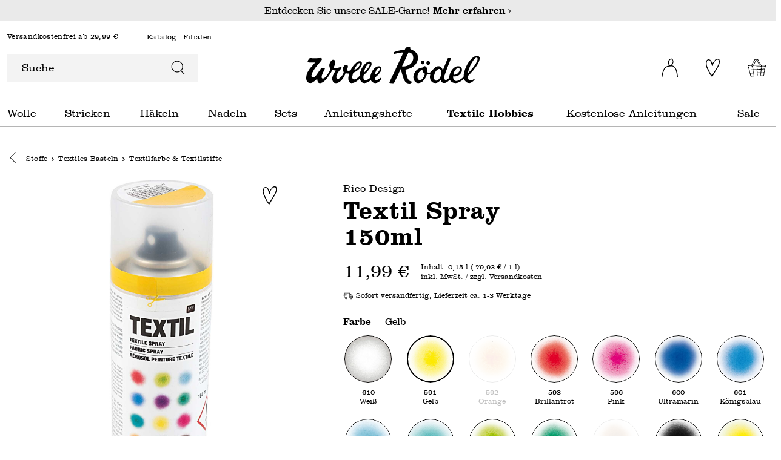

--- FILE ---
content_type: text/html; charset=UTF-8
request_url: https://www.wolle-roedel.com/rico-design-textil-spray-150ml
body_size: 37948
content:

<!DOCTYPE html>

<html lang="de-DE"
      itemscope="itemscope"
      itemtype="https://schema.org/WebPage">

                            
    <head>
            <script type="text/javascript" id="EmzLazyLoadHelpers">
    globalThis.cssLoadedCallback = function () {
    const preCriticalStyle = document.querySelector('#preCriticalStyle');

    if (preCriticalStyle) {
        preCriticalStyle.parentNode.removeChild(preCriticalStyle);
    }
}

globalThis.loadSnippetOnEvent = function (eventName, script) {
    // If script is moved to WebWorker, document may not be defined
    if (!document) {
        return;
    }
    
    document.addEventListener(eventName, () => {
        let head = document.head;
        const scriptNode = document.createRange().createContextualFragment(script);

        if (script.includes('all.css') || script.includes('all-fontless.css')) {
            scriptNode.firstChild.onreadystatechange = globalThis.cssLoadedCallback;
            scriptNode.firstChild.onload = globalThis.cssLoadedCallback;
        }

        head.appendChild(scriptNode);
    });
}</script>
            
        
    
                                    <meta charset="utf-8">
            
                            <meta name="viewport"
                      content="width=device-width, initial-scale=1, shrink-to-fit=no">
            
                            <meta name="author"
                      content="">
                <meta name="robots"
                      content="index,follow">
                <meta name="revisit-after"
                      content="15 days">
                <meta name="keywords"
                      content="">
                <meta name="description"
                      content="Im idee. Online-Shop können Sie Rico Design Textil Spray 150ml günstig kaufen! Auswahl aus über 20.000 Produkten ✓ Top Kundenservice ✓ Jetzt online bestellen!">
            
                                    
                        <meta property="og:type" content="product"/>
        
                    <meta property="og:site_name" content="Wolle Rödel"/>
        
                    <meta property="og:url" content="https://www.wolle-roedel.com/rico-design-textil-spray-150ml/2925677"/>
        
                                    <meta property="og:title" content="Rico Design Textil Spray 150ml"/>
                    
                                    <meta property="og:description" content="Im idee. Online-Shop können Sie Rico Design Textil Spray 150ml günstig kaufen! Auswahl aus über 20.000 Produkten ✓ Top Kundenservice ✓ Jetzt online bestellen!"/>
                    
                                    <meta property="og:image" content="https://www.wolle-roedel.com/media/f0/a4/3f/1715157380/565638-7014.591_1.jpg"/>
                    
                                    <meta property="product:brand" content="Rico Design"/>
                    
                                            
            <meta property="product:price:amount"
                  content="11.99"/>
            <meta property="product:price:currency"
                  content="EUR"/>
        
    
                    <meta property="product:product_link" content="https://www.wolle-roedel.com/rico-design-textil-spray-150ml/2925677"/>
        
                    <meta name="twitter:card" content="product"/>
        
                    <meta name="twitter:site" content="Wolle Rödel"/>
        
                                    <meta property="twitter:title" content="Rico Design Textil Spray 150ml"/>
                    
                                    <meta property="twitter:description" content="Im idee. Online-Shop können Sie Rico Design Textil Spray 150ml günstig kaufen! Auswahl aus über 20.000 Produkten ✓ Top Kundenservice ✓ Jetzt online bestellen!"/>
                    
                                    <meta property="twitter:image" content="https://www.wolle-roedel.com/media/f0/a4/3f/1715157380/565638-7014.591_1.jpg"/>
                        
    
                                <meta itemprop="copyrightHolder"
                      content="Wolle Rödel">
                <meta itemprop="copyrightYear"
                      content="">
                <meta itemprop="isFamilyFriendly"
                      content="true">
                <meta itemprop="image"
                      content="https://www.wolle-roedel.com/media/b4/f0/8f/1679150578/logo_(1).svg">
            

                        
            <meta name="thumbnail" content="https://www.wolle-roedel.com/media/f0/a4/3f/1715157380/565638-7014.591_1.jpg" />
            
    <meta name="format-detection" content="telephone=no">

                                                

                
            



                    <link rel="shortcut icon"
                  href="https://www.wolle-roedel.com/media/e9/6a/ae/1704921203/Download.png">
        
                            
                        
    <link rel="canonical" href="https://www.wolle-roedel.com/rico-design-textil-spray-150ml" />

                    <title>Rico Design Textil Spray 150ml</title>
    
                                                                                                <script type='text/javascript'>loadSnippetOnEvent('emzJsLoaded', `<link rel="stylesheet"
                      href="https://www.wolle-roedel.com/theme/220d8714a0040349a3ed6306a7c327cb/css/all-fontless.css?1768395372">`);</script><link rel='stylesheet' href='/theme/220d8714a0040349a3ed6306a7c327cb/css/all-critical.css'>
                                    

    

        

    
    
    
            <style>
            :root {
                --moorl-advanced-search-width: 600px;
            }
        </style>
    

            
        
        <style data-plugin="zenitPlatformSalesCountdownBar">
            
            

        </style>

    


            
            <link rel="preload" href="https://www.wolle-roedel.com/theme/e37919697991482fb620d65b282263ce/assets/font/Clarendon/Clarendon-Light.woff2" as="font" type="font/woff2" crossorigin="">
        <link rel="preload" href="https://www.wolle-roedel.com/theme/e37919697991482fb620d65b282263ce/assets/font/Clarendon/Clarendon-Bold.woff2" as="font" type="font/woff2" crossorigin="">
    
                        
                
                            
            
        
        <link rel="preload" as="image" href="https://www.wolle-roedel.com/media/f0/a4/3f/1715157380/565638-7014.591_1.jpg" imagesrcset="https://www.wolle-roedel.com/thumbnail/f0/a4/3f/1715157380/565638-7014.591_1_800x800.jpg 800w, https://www.wolle-roedel.com/thumbnail/f0/a4/3f/1715157380/565638-7014.591_1_400x400.jpg 400w, https://www.wolle-roedel.com/thumbnail/f0/a4/3f/1715157380/565638-7014.591_1_1920x1920.jpg 1920w, https://www.wolle-roedel.com/thumbnail/f0/a4/3f/1715157380/565638-7014.591_1_250x250.jpg 250w">
                
        
                        <script>
        window.features = {"V6_5_0_0":true,"v6.5.0.0":true,"V6_6_0_0":false,"v6.6.0.0":false,"V6_7_0_0":false,"v6.7.0.0":false,"VUE3":false,"vue3":false,"JOIN_FILTER":false,"join.filter":false,"MEDIA_PATH":false,"media.path":false,"ES_MULTILINGUAL_INDEX":false,"es.multilingual.index":false,"STOCK_HANDLING":false,"stock.handling":false,"ASYNC_THEME_COMPILATION":false,"async.theme.compilation":false,"FEATURE_SWAGCMSEXTENSIONS_1":true,"feature.swagcmsextensions.1":true,"FEATURE_SWAGCMSEXTENSIONS_2":true,"feature.swagcmsextensions.2":true,"FEATURE_SWAGCMSEXTENSIONS_8":true,"feature.swagcmsextensions.8":true,"FEATURE_SWAGCMSEXTENSIONS_63":true,"feature.swagcmsextensions.63":true};
    </script>
        
                                                
    <script>
        window.dataLayer = window.dataLayer || [];
        function gtag() { dataLayer.push(arguments); }

        (() => {
            const analyticsStorageEnabled = document.cookie.split(';').some((item) => item.trim().includes('google-analytics-enabled=1'));
            const adsEnabled = document.cookie.split(';').some((item) => item.trim().includes('google-ads-enabled=1'));

            // Always set a default consent for consent mode v2
            gtag('consent', 'default', {
                'ad_user_data': adsEnabled ? 'granted' : 'denied',
                'ad_storage': adsEnabled ? 'granted' : 'denied',
                'ad_personalization': adsEnabled ? 'granted' : 'denied',
                'analytics_storage': analyticsStorageEnabled ? 'granted' : 'denied'
            });
        })();
    </script>
        

    
                    

                        <script                     type="text/javascript">
                window.ga4CustomUrl = '';
            </script>
            
                                                                                        
    
                                                                                                <script                         type="text/javascript">
                    window.googleAnalyticsEnabled = false;
                    window.googleAdsEnabled = false;
                    window.ga4Enabled = false;
                    window.googleTagEnabled = false;

                    window.metaAdsEnabled = false;
                    window.microsoftAdsEnabled = false;
                    window.pinterestAdsEnabled = false;
                    window.tiktokAdsEnabled = false;


                                        window.ga4CookieConfig = 'keine';
                    

                                        window.generateLeadValue = '1';
                                        window.ga4Currency = 'EUR';

                </script>
                                                            <script                             type="text/javascript">
                        window.ga4TagId = 'GTM-N85D7Q5T';
                        window.dataLayer = window.dataLayer || [];
                        window.googleTagEnabled = true;
                        window.ga4Enabled = true;
                        window.ga4controllerName = 'product';
                        window.ga4controllerAction = 'index';
                        window.ga4activeNavigationId = '16ffa13a945146a614eab951f56404df';
                        window.ga4activeNavigationName = 'Textilfarbe &amp; Textilstifte';
                        window.ga4affiliation = 'Wolle Rödel';
                        window.ga4salesChannelName = 'Wolle Rödel';
                        window.ga4salesChannelId = '7cf5121ae3b347b5b2cec711823cce5d';
                        if (localStorage.getItem("ga4UserId")) window.ga4UserId = localStorage.getItem("ga4UserId");
                        if (localStorage.getItem("ga4CustomerLifetimeValue")) window.ga4CustomerLifetimeValue = localStorage.getItem("ga4CustomerLifetimeValue");
                        if (localStorage.getItem("ga4CustomerOrderCount")) window.ga4CustomerOrderCount = localStorage.getItem("ga4CustomerOrderCount");

                                                window.ga4upCoupon = false;
                                                                        window.ga4gpCoupon = false;
                                                                        window.customTagManager = true;
                                                                        window.ga4AdvancedConsentMode = true;
                                                                        window.ga4ActiveConsentMode = false;
                                                                        window.metaAdsEnabled = true;
                        
                        
                                                window.pinterestAdsEnabled = true;
                        
                                            </script>
                                
                    <script>
                        window.ga4customScript = `!function(){"use strict";function l(e){for(var t=e,r=0,n=document.cookie.split(";");r<n.length;r++){var o=n[r].split("=");if(o[0].trim()===t)return o[1]}}function s(e){return localStorage.getItem(e)}function u(e){return window[e]}function A(e,t){e=document.querySelector(e);return t?null==e?void 0:e.getAttribute(t):null==e?void 0:e.textContent}var e=window,t=document,r="script",n="dataLayer",o="https://sst.wolle-roedel.com",a="https://load.sst.wolle-roedel.com",i="8w4stuwddotwj",c="9o9=aWQ9R1RNLU44NUQ3UTVU&page=1",g="stapeUserId",v="",E="",d=!1;try{var d=!!g&&(m=navigator.userAgent,!!(m=new RegExp("Version/([0-9._]+)(.*Mobile)?.*Safari.*").exec(m)))&&16.4<=parseFloat(m[1]),f="stapeUserId"===g,I=d&&!f?function(e,t,r){void 0===t&&(t="");var n={cookie:l,localStorage:s,jsVariable:u,cssSelector:A},t=Array.isArray(t)?t:[t];if(e&&n[e])for(var o=n[e],a=0,i=t;a<i.length;a++){var c=i[a],c=r?o(c,r):o(c);if(c)return c}else console.warn("invalid uid source",e)}(g,v,E):void 0;d=d&&(!!I||f)}catch(e){console.error(e)}var m=e,g=(m[n]=m[n]||[],m[n].push({"gtm.start":(new Date).getTime(),event:"gtm.js"}),t.getElementsByTagName(r)[0]),v=I?"&bi="+encodeURIComponent(I):"",E=t.createElement(r),f=(d&&(i=8<i.length?i.replace(/([a-z]{8}$)/,"kp$1"):"kp"+i),!d&&a?a:o);E.async=!0,E.src=f+"/"+i+".js?"+c+v,null!=(e=g.parentNode)&&e.insertBefore(E,g)}();`;
                    </script>

                                                                            <script                             type="text/javascript">
                        window.googleAnalyticsEnabled = true;
                    </script>
                                    
                                    <script                         type="text/javascript">
                    window.googleAdsEnabled = true;
                                        window.conversionConfiguration = 'bruttoWithShipping';
                                    </script>

                    
        
            <script                     type="text/javascript">
                            window.ga4Guest = false;
                        </script>

                            <script                         type="text/javascript">
                    window.ga4UserLoggedIn = false;
                    if (localStorage.getItem("loginSent")) localStorage.removeItem("loginSent");
                    if (localStorage.getItem("signUpSent")) localStorage.removeItem("signUpSent");
                </script>
            
            
                        
                
                        <script                     type="text/javascript">
                window.ga4Product = {};
            </script>
                
                                    
                                
                                                    
                                                                        
                
                                                                                                
                                                    
                                                    
                                    <script                             type="text/javascript">
                        window.ga4Product['16ffa13a945146a614eab951f56404df'] = {
                            item_id: '2925677',
                            item_name: 'Textil Spray ',
                            item_variant: 'Farbe Gelb ',
                            item_brand: 'Rico Design',
                            currency: 'EUR',
                            price: '11.99',
                            extra: {
                                minPurchase: '1',
                                shopware_id: '16ffa13a945146a614eab951f56404df',
                                realPrice: '11.99',
                                item_startPrice: '11.99',
                                item_hasGraduatedPrice: '',
                                taxRate: '19',
                                cheapest: '11.99',
                                parentId: 'a3a0a67cfe77db97ff9dd2062d2e96ee'
                            }
                        };
                                                    window.ga4Product['16ffa13a945146a614eab951f56404df']['item_list_id'] = 'product';
                            window.ga4Product['16ffa13a945146a614eab951f56404df']['item_list_name'] = 'product';
                                                                                                                                                                            window.ga4Product['16ffa13a945146a614eab951f56404df']['item_category'] = 'idee';
                                                                                                                                                                window.ga4Product['16ffa13a945146a614eab951f56404df']['item_category2'] = 'Anlässe';
                                                                                                                                                                window.ga4Product['16ffa13a945146a614eab951f56404df']['item_category3'] = 'Karneval';
                                                                                                                                                                window.ga4Product['16ffa13a945146a614eab951f56404df']['item_category4'] = 'Kostüm basteln';
                                                                                                                                        </script>
                                            
                                
                                                    
                                                                        
                
                                                                                                
                                                    
                                                    
                                    <script                             type="text/javascript">
                        window.ga4Product['02e8b7d6601dce4c696fbfa1242e8102'] = {
                            item_id: '2972213',
                            item_name: 'Textilmarker dunkle Stoffe',
                            item_variant: 'Farbe Weiß ',
                            item_brand: 'Rico Design',
                            currency: 'EUR',
                            price: '3.99',
                            extra: {
                                minPurchase: '1',
                                shopware_id: '02e8b7d6601dce4c696fbfa1242e8102',
                                realPrice: '3.99',
                                item_startPrice: '3.99',
                                item_hasGraduatedPrice: '',
                                taxRate: '19',
                                cheapest: '3.99',
                                parentId: '77d481e25a3a0f79eb66818d32859d7d'
                            }
                        };
                                                    window.ga4Product['02e8b7d6601dce4c696fbfa1242e8102']['item_list_id'] = 'product';
                            window.ga4Product['02e8b7d6601dce4c696fbfa1242e8102']['item_list_name'] = 'product';
                                                                                                                                                                            window.ga4Product['02e8b7d6601dce4c696fbfa1242e8102']['item_category'] = 'Wolle Rödel';
                                                                                                                                                                window.ga4Product['02e8b7d6601dce4c696fbfa1242e8102']['item_category2'] = 'Textile Hobbies';
                                                                                                                                                                window.ga4Product['02e8b7d6601dce4c696fbfa1242e8102']['item_category3'] = 'Stoffe';
                                                                                                                                                                window.ga4Product['02e8b7d6601dce4c696fbfa1242e8102']['item_category4'] = 'Textiles Basteln';
                                                                                                                                                                window.ga4Product['02e8b7d6601dce4c696fbfa1242e8102']['item_category5'] = 'Textilfarbe &amp; Textilstifte';
                                                                                                                                        </script>
                                            
                                
                                                    
                                                                        
                
                                                                                                
                                                    
                                                    
                                    <script                             type="text/javascript">
                        window.ga4Product['b33ae65426eec20fe9ea58373bec67a7'] = {
                            item_id: '3103517',
                            item_name: 'Tasche mit langen Henkeln ',
                            item_variant: 'Farbe Natur ',
                            item_brand: 'Rico Design',
                            currency: 'EUR',
                            price: '10.99',
                            extra: {
                                minPurchase: '1',
                                shopware_id: 'b33ae65426eec20fe9ea58373bec67a7',
                                realPrice: '10.99',
                                item_startPrice: '10.99',
                                item_hasGraduatedPrice: '',
                                taxRate: '19',
                                cheapest: '10.99',
                                parentId: '3a1d28b99aa083f7aea09164b580c86b'
                            }
                        };
                                                    window.ga4Product['b33ae65426eec20fe9ea58373bec67a7']['item_list_id'] = 'product';
                            window.ga4Product['b33ae65426eec20fe9ea58373bec67a7']['item_list_name'] = 'product';
                                                                                                                                                                            window.ga4Product['b33ae65426eec20fe9ea58373bec67a7']['item_category'] = 'RICO';
                                                                                                                                                                window.ga4Product['b33ae65426eec20fe9ea58373bec67a7']['item_category2'] = 'Basteln';
                                                                                                                                                                window.ga4Product['b33ae65426eec20fe9ea58373bec67a7']['item_category3'] = 'Textiles Basteln';
                                                                                                                                                                window.ga4Product['b33ae65426eec20fe9ea58373bec67a7']['item_category4'] = 'Bedruckbare Textilien';
                                                                                                                                        </script>
                                            
                                
                                                    
                                                                        
                
                                                                                                
                                                    
                                                    
                                    <script                             type="text/javascript">
                        window.ga4Product['886a82c2cf778ed303b3c19d6fee7a25'] = {
                            item_id: '2830964',
                            item_name: 'Textilfarbe ',
                            item_variant: 'Farbe Weiß ',
                            item_brand: 'Rico Design',
                            currency: 'EUR',
                            price: '3.99',
                            extra: {
                                minPurchase: '1',
                                shopware_id: '886a82c2cf778ed303b3c19d6fee7a25',
                                realPrice: '3.99',
                                item_startPrice: '3.99',
                                item_hasGraduatedPrice: '',
                                taxRate: '19',
                                cheapest: '3.99',
                                parentId: '271d21d9ec775575926eb9b81fd4b2c9'
                            }
                        };
                                                    window.ga4Product['886a82c2cf778ed303b3c19d6fee7a25']['item_list_id'] = 'product';
                            window.ga4Product['886a82c2cf778ed303b3c19d6fee7a25']['item_list_name'] = 'product';
                                                                                                                                                                            window.ga4Product['886a82c2cf778ed303b3c19d6fee7a25']['item_category'] = 'RICO - B2B';
                                                                                                                                                                window.ga4Product['886a82c2cf778ed303b3c19d6fee7a25']['item_category2'] = 'Basteln';
                                                                                                                                                                window.ga4Product['886a82c2cf778ed303b3c19d6fee7a25']['item_category3'] = 'Textiles Basteln';
                                                                                                                                                                window.ga4Product['886a82c2cf778ed303b3c19d6fee7a25']['item_category4'] = 'Textilfarben &amp; Textilsprays';
                                                                                                                                        </script>
                                            
                                
                                                    
                                                                        
                
                
                                                    
                                                    
                                    <script                             type="text/javascript">
                        window.ga4Product['a2e28909a102184897712b9fae089d63'] = {
                            item_id: '2835266',
                            item_name: 'Textilstifte basic 10 Stück',
                            item_variant: '',
                            item_brand: 'Rico Design',
                            currency: 'EUR',
                            price: '23.99',
                            extra: {
                                minPurchase: '1',
                                shopware_id: 'a2e28909a102184897712b9fae089d63',
                                realPrice: '23.99',
                                item_startPrice: '23.99',
                                item_hasGraduatedPrice: '',
                                taxRate: '19',
                                cheapest: '23.99',
                                parentId: ''
                            }
                        };
                                                    window.ga4Product['a2e28909a102184897712b9fae089d63']['item_list_id'] = 'product';
                            window.ga4Product['a2e28909a102184897712b9fae089d63']['item_list_name'] = 'product';
                                                                                                                                                                            window.ga4Product['a2e28909a102184897712b9fae089d63']['item_category'] = 'Wolle Rödel';
                                                                                                                                                                window.ga4Product['a2e28909a102184897712b9fae089d63']['item_category2'] = 'Textile Hobbies';
                                                                                                                                                                window.ga4Product['a2e28909a102184897712b9fae089d63']['item_category3'] = 'Stoffe';
                                                                                                                                                                window.ga4Product['a2e28909a102184897712b9fae089d63']['item_category4'] = 'Textiles Basteln';
                                                                                                                                                                window.ga4Product['a2e28909a102184897712b9fae089d63']['item_category5'] = 'Textilfarbe &amp; Textilstifte';
                                                                                                                                        </script>
                                        
    
            
                    
    

                            
            
                        
            <script>
            window.zeobvContextToken = "wPXJbwh6FK0MzmaXr9DnCXR7Ib8MezLt";
            window.zeobvAccessToken = "SWSCYWXSMHLSMLJLVHRMCTBMTQ";
        </script>
    

                    
                    <script type='text/javascript' >loadSnippetOnEvent('emzJsLoaded', `<script src="https://cdn.cookielaw.org/scripttemplates/otSDKStub.js" data-language="de" type="text/javascript" charset="UTF-8" data-domain-script="9e984060-132e-4b27-aa2c-bcaa8beac665" ></`+`script>`);</script>

            <script type="text/javascript" data-one-trust-integration="true" data-one-trust-integration-options="{&quot;cookieGroupMapping&quot;:&quot;{\&quot;C0001\&quot;:[\&quot;cookie_Technisch erforderlich\&quot;,\&quot;timezone\&quot;],\&quot;C0002\&quot;:[\&quot;cookie_Statistiken\&quot;],\&quot;C0003\&quot;:[\&quot;cookie_Komfortfunktionen\&quot;,\&quot;cookie_Packstation \/ Postfiliale\&quot;,\&quot;cookie_neti-store-locator-google-consent\&quot;],\&quot;C0004\&quot;:[\&quot;cookie_ironMatomo\&quot;,\&quot;cookie_sib_n2g_cuid\&quot;],\&quot;C0005\&quot;:[\&quot;cookie_faq-youtube-cookie\&quot;]}&quot;}">
                function OptanonWrapper() {
                    window.eventEmitter.publish('onOneTrustLoaded', {
                        oneTrust: window.OneTrust
                    });
                }
            </script>
            
            
            
                                    <script>
                    window.useDefaultCookieConsent = true;
                </script>
                    
                                                <script>
                window.activeNavigationId = '2a9d8998edfb41316edc0cc0a4875a5b';
                window.router = {
                    'frontend.cart.offcanvas': '/checkout/offcanvas',
                    'frontend.cookie.offcanvas': '/cookie/offcanvas',
                    'frontend.checkout.finish.page': '/checkout/finish',
                    'frontend.checkout.info': '/widgets/checkout/info',
                    'frontend.menu.offcanvas': '/widgets/menu/offcanvas',
                    'frontend.cms.page': '/widgets/cms',
                    'frontend.cms.navigation.page': '/widgets/cms/navigation',
                    'frontend.account.addressbook': '/widgets/account/address-book',
                    'frontend.country.country-data': '/country/country-state-data',
                    'frontend.app-system.generate-token': '/app-system/Placeholder/generate-token',
                    };
                window.salesChannelId = '7cf5121ae3b347b5b2cec711823cce5d';
            </script>
        

        
    <script>
        window.router['widgets.swag.cmsExtensions.quickview'] = '/swag/cms-extensions/quickview';
        window.router['widgets.swag.cmsExtensions.quickview.variant'] = '/swag/cms-extensions/quickview/variant';
    </script>


            <script>
            window.router['widgets.product-list.create'] = '/widgets/product-lists/create';
            window.router['widgets.product-list.overview'] = '/widgets/product-lists';
        </script>
    

    <script>
        window.router['frontend.widgets.login-target'] = '/widgets/login-target';
        window.router['frontend.b2b_express_checkout.index'] = '/b2b_express_checkout';
    </script>



    <script>
        window.router = window.router || {};
        window.router['frontend.emz.htmllazyload'] = '/emz-htmllazyload';
    </script>

                                <script>
                
                window.breakpoints = {"xs":0,"sm":576,"md":768,"lg":992,"xl":1200};
            </script>
        
                                    <script>
                    window.customerLoggedInState = 0;

                    window.wishlistEnabled = 1;
                </script>
                    
                    <script type='text/javascript' >loadSnippetOnEvent('emzJsLoaded', `<script src="https://www.wolle-roedel.com/bundles/netzpgallery6/jquery-3.5.1.slim.min.js?1760441330"></`+`script>`);</script>

                            <script>
                window.themeAssetsPublicPath = 'https://www.wolle-roedel.com/theme/e37919697991482fb620d65b282263ce/assets/';
            </script>
        
        					<script type="text/javascript">
    function lazyLoadScript(url, event) {
    var head = document.getElementsByTagName('head')[0];
    var script = document.createElement('script');
    script.type = 'text/javascript';
    script.src = url;

    function onLoadCallback() {
        window.PluginManager.initializePlugins();

        var pagespeedOverlay = document.querySelector('#emz-pagespeed-overlay');

        if (pagespeedOverlay) {
            pagespeedOverlay.parentNode.removeChild(pagespeedOverlay);
        }
    }

    script.onreadystatechange = onLoadCallback;
    script.onload = onLoadCallback;

    function scriptOnLoadCallback() {
        document.dispatchEvent(new Event('EmzPlatformPagespeedAfterJsLoad'));

        if (typeof event === 'undefined' || !event.target || event.type == 'scroll' || event.type == 'resize' || event.type == 'mousemove' || window.emzTouchMoved) {
            return;
        }

        if (event.type == 'mouseover') {
            var mainNavLink = event.target.closest('.main-navigation-link');

            if (mainNavLink && mainNavLink.hasAttribute('data-flyout-menu-trigger')) {
                if ('ontouchstart' in document.documentElement) {
                    mainNavLink.dispatchEvent(new Event('touchstart'));
                } else {
                    mainNavLink.dispatchEvent(new Event('mouseenter'));
                }
            }

            return;
        }

        // svg click fix
        const svg = event.target.closest('svg');
        if (
            svg &&
            svg.parentElement &&
            svg.parentElement.classList.contains('icon') &&
            svg.parentElement.parentElement
        ) {
            if (!document.contains(svg.parentElement.parentElement)) {
                var classString = '.' + Array.from(svg.parentElement.parentElement.classList).join(' .');
                var element = document.querySelector(classString);
            }else {
                var element = svg.parentElement.parentElement;
            }

            if (!element) {
                return;
            }

            setTimeout(() => {
                element.click();
            }, 500)

            return;
        }

        event.target.click();

        // label input fix
        if (event.target.closest('label') && event.target.closest('label').hasAttribute('for')) {
            var input = document.querySelector('[id="' + event.target.closest('label').getAttribute('for') + '"]')

            if (input) {
                input.click();
            }
        }

        // select input fix
        if (event.target.closest('select')) {
            select = event.target.closest('select');
            if (select) {
                select.dispatchEvent(new Event('change'));
            }

            form = select.closest('form');
            if (form) {
                form.dispatchEvent(new Event('change'));
            }
        }
    }

    document.addEventListener('emzJsLoaded', () => {
        scriptOnLoadCallback();
    });

    if(document.readyState === "complete" || document.readyState === "interactive") {
        // Fully loaded!
        head.appendChild(script);
    } else {
        window.addEventListener("DOMContentLoaded", () => {
            // DOM ready! Images, frames, and other subresources are still downloading.
            head.appendChild(script);
        });
    }

    // INP fix
    if (
        typeof event !== 'undefined' &&
        (event.type == 'click' || event.type == 'touchstart') &&
        window.innerWidth < 993
    ) {
        var body = document.getElementsByTagName('body')[0];
        body.insertAdjacentHTML('beforeend', '<div id="emz-pagespeed-overlay" class="modal-backdrop"><i class="loading-indicator"></i></div>');

        setTimeout(_ => {
            var overlay = document.querySelector('#emz-pagespeed-overlay');
            if (overlay) {
                overlay.classList.add('modal-backdrop-open');
            }
        }, 50);
    }
}</script>

				<script type="text/javascript">
    window.EmzPlatformPagespeedConfigDeferJavascriptDelay = 5000;

    window.EmzPlatformPagespeedJsScriptFiles = [];

        window.EmzPlatformPagespeedJsScriptFiles.push('https://www.wolle-roedel.com/theme/220d8714a0040349a3ed6306a7c327cb/js/all.js?1768395372');
    
    // Set up all event listeners for lazy loading Shopware JS
function setupLazyLoading() {
    window.emzTouchMoved = false;

    document.addEventListener('touchmove', _ => {
        window.emzTouchMoved = true;
    }, { once: true });

    globalThis.emzJsDeferTimeout = setTimeout(lazyLoadShopwareJs, window.EmzPlatformPagespeedConfigDeferJavascriptDelay);
    window.documentEvents = ['click', 'touchend', 'scroll', 'mousemove'];
    window.mouseoverElements = ['[data-flyout-menu] [data-flyout-menu-trigger]', '.product-detail-configurator-container'];

    // Setup EventListener
    documentEvents.forEach(event => document.addEventListener(event, lazyLoadShopwareJs, { once: true }));
    window.addEventListener('resize', lazyLoadShopwareJs, { once: true });

    // Setup Mouseover Eventlistener for some Elements
    mouseoverElements.forEach(selector => {
        let elements = document.querySelectorAll(selector);
        elements.forEach(element => element.addEventListener('mouseover', lazyLoadShopwareJs, { once: true }));
    });
}

function lazyLoadShopwareJs(event) {
    if (document.body.hasAttribute('data-emz-js-lazyloaded')) {
        return;
    }

    if (event) {
        event.preventDefault();
    }

    document.body.setAttribute('data-emz-js-lazyloaded', true);

    clearTimeout(globalThis.emzJsDeferTimeout);

    // Remove EventListener
    window.documentEvents.forEach(event => document.removeEventListener(event, lazyLoadShopwareJs));
    window.removeEventListener('resize', lazyLoadShopwareJs);

    // Remove mouseover EventlListener for some Elements
    window.mouseoverElements.forEach(selector => {
        let elements = document.querySelectorAll(selector);
        elements.forEach(element => element.removeEventListener('mouseover', lazyLoadShopwareJs));
    });

    document.dispatchEvent(new Event('emzBeforeShopwareJSLoading'));
    // Load Shopware JS

    window.EmzPlatformPagespeedJsScriptFiles.forEach(jsScriptPath => {
        lazyLoadScript(jsScriptPath, event);
    });
}

setupLazyLoading();</script>
	    </head>

        <body class="emz-is-subshop-wolle   is-ctl-product is-act-index">

    
            
        
    
                                
                <noscript class="noscript-main">
                
    <div role="alert"
         class="alert alert-info alert-has-icon">
                                            <span class="icon icon-info" aria-hidden="true">
                                                    <svg xmlns="http://www.w3.org/2000/svg" xmlns:xlink="http://www.w3.org/1999/xlink" width="24" height="24" viewBox="0 0 24 24"><defs><path d="M12 7c.5523 0 1 .4477 1 1s-.4477 1-1 1-1-.4477-1-1 .4477-1 1-1zm1 9c0 .5523-.4477 1-1 1s-1-.4477-1-1v-5c0-.5523.4477-1 1-1s1 .4477 1 1v5zm11-4c0 6.6274-5.3726 12-12 12S0 18.6274 0 12 5.3726 0 12 0s12 5.3726 12 12zM12 2C6.4772 2 2 6.4772 2 12s4.4772 10 10 10 10-4.4772 10-10S17.5228 2 12 2z" id="icons-default-info" /></defs><use xlink:href="#icons-default-info" fill="#758CA3" fill-rule="evenodd" /></svg>
                            </span>            
                    <div class="alert-content-container">
                                                    
                                    <div class="alert-content">
                                                    Um unseren Shop in vollem Umfang nutzen zu können, empfehlen wir Ihnen Javascript in Ihrem Browser zu aktivieren.
                                            </div>
                
                                                                </div>
            </div>
            </noscript>
        

                    <div class="emz-header">
                                            <header class="header-main">
                     
                                
                            <div class="header-info-bar">
                <div class="container">
                    <div class="header-info-bar-text">
                        Entdecken Sie unsere SALE-Garne!
                                                    <a href="/sale/"
                               title='Entdecken Sie unsere SALE-Garne!'
                               aria-label="Mehr erfahren – Entdecken Sie unsere SALE-Garne!">
                                Mehr erfahren             <span class="icon icon-EmzIcons icon-EmzIcons-arrow-right" aria-hidden="true">
                                                    <?xml version="1.0" encoding="UTF-8"?>
<svg role="presentation"
     aria-hidden="true"
     focusable="false" xmlns="http://www.w3.org/2000/svg" viewBox="0 0 9 16.4">
  <g>
    <g>
      <polygon points=".8 16.4 0 15.5 7.3 8.2 0 .8 .8 0 9 8.2 .8 16.4"/>
    </g>
  </g>
</svg>
                            </span>                            </a>
                                            </div>
                </div>
            </div>
                                    <div class="container">
                                                                <div class="top-bar">
        <span class="top-bar-shipping-free"> 
                            Versandkostenfrei ab 29,99 €
                    </span>
                    <nav class="top-bar-nav" aria-label="top-bar-navigation">
                                    <ul>
                                                    <li>
                                <a href="/hilfe-service/katalog-wolle-anfordern/"  title="Katalog">Katalog</a>
                            </li>
                                                                                                                            <li>
                                <a href="https://www.wolle-roedel.com/filialfinder?country=DE&amp;distance=25&amp;order=distance" title="Filialen">Filialen</a>
                            </li>
                                            </ul>
                                            </nav>
            </div>
    

            <div class="row align-items-center header-row">
            		<div class="col-12 header-search-toggle order-3 order-lg-0  col-lg-4 ">
		<div class="row">
							<div class="col-auto d-lg-none emz-wolle-toggle-nav">
					<div class="nav-main-toggle">
						<button class="btn nav-main-toggle-btn header-actions-btn" type="button" data-offcanvas-menu="true" aria-label="Menü">

							            <span class="icon icon-EmzIcons icon-EmzIcons-menu" aria-hidden="true">
                                                    <?xml version="1.0" encoding="UTF-8"?>
<svg xmlns="http://www.w3.org/2000/svg" viewBox="0 0 22.64 18.57">
  <g id="Group_25177" data-name="Group 25177">
    <g id="Group_25170" data-name="Group 25170">
      <g id="Line_159" data-name="Line 159">
        <rect width="22.64" height="1.2"/>
      </g>
      <g id="Line_160" data-name="Line 160">
        <rect x=".15" y="17.37" width="22.34" height="1.2"/>
      </g>
      <g id="Line_161" data-name="Line 161">
        <rect x=".15" y="8.69" width="22.25" height="1.2"/>
      </g>
    </g>
  </g>
</svg>
                            </span>						</button>
					</div>
				</div>
						<div class="col">
									
    <div class="collapse emz-show  show "
         id="searchCollapse">
        <div class="header-search">
            <form action="/search"
                  method="get"
                  data-search-form="true"
                  data-search-widget-options='{&quot;searchWidgetMinChars&quot;:3}'
                  data-url="/suggest?search="
                  class="header-search-form">
                                    <div class="input-group">
                                                    <input type="search"
                                   name="search"
                                   class="form-control header-search-input"
                                   autocomplete="off"
                                   autocapitalize="off"
                                   placeholder="Suche"
                                   aria-label="Suche"
                                   value=""
                            >
                        
                                                                                                                <button type="submit"
                                        class="btn header-search-btn"
                                        aria-label="Suchen">
                                    <span class="header-search-icon">
                                                                                                <span class="icon icon-EmzIcons icon-EmzIcons-search" aria-hidden="true">
                                                    <?xml version="1.0" encoding="utf-8"?>
<!-- Generator: Adobe Illustrator 27.1.0, SVG Export Plug-In . SVG Version: 6.00 Build 0)  -->
<svg version="1.1" id="search" xmlns="http://www.w3.org/2000/svg" xmlns:xlink="http://www.w3.org/1999/xlink" x="0px" y="0px"
	 viewBox="0 0 40 40" style="enable-background:new 0 0 40 40;" xml:space="preserve">
<path d="M33.3,17.6c0-8.4-6.9-15.3-15.4-15.3S2.6,9.2,2.6,17.6s6.9,15.3,15.4,15.3c3.4,0,6.6-1.1,9.3-3.2l0.2-0.1l8.5,8.6l1.4-1.4
	l-8.5-8.5l0.2-0.2C31.8,25.3,33.3,21.6,33.3,17.6L33.3,17.6z M17.9,31c-7.4,0-13.5-6-13.5-13.4s6-13.4,13.5-13.4s13.5,6,13.5,13.4
	S25.4,31,17.9,31z"/>
</svg>

                            </span>                                                                            </span>
                                </button>
                                                                        </div>
                            </form>
        </div>
    </div>
							</div>
		</div>
	</div>

            	<div class="header-logo-col col-5 emz-wolle-logo col-lg-4 ">
		    <div class="header-logo-main">
                    
      <a class="header-logo-main-link"
                                href="/"
                       title="Zur Startseite gehen">
                        <picture class="header-logo-picture">
                                                          
                                                          
                                                                  <img loading="lazy"  src="https://www.wolle-roedel.com/media/b4/f0/8f/1679150578/logo_%281%29.svg"
                               alt="Zur Startseite gehen"
                               class="img-fluid header-logo-main-img"/>
                                                      </picture>
                </a>
      </div>
	</div>

            	<div class="col-7 col-lg-4 header-actions-col">
		<div class="row no-gutters justify-content-end">
							
									<div class="col-auto">
						<div class="account-menu">
							    <div class="dropdown">
            <button class="btn account-menu-btn header-actions-btn"
            type="button"
            id="accountWidget"
            data-offcanvas-account-menu="true"
                            data-offcanvas-account-menu="true"
                        data-bs-toggle="dropdown"
            aria-haspopup="true"
            aria-expanded="false"
            aria-label="Ihr Konto"
            title="Ihr Konto">
                                <span class="icon icon-EmzIcons icon-EmzIcons-user-wolle" aria-hidden="true">
                                                    <?xml version="1.0" encoding="UTF-8"?>
<svg xmlns="http://www.w3.org/2000/svg" viewBox="0 0 26.4 30.01">
  <g>
    <path id="Pfad_100322" data-name="Pfad 100322" d="M17.1,11.21l-.3-.1,.2-.2c.9-1.4,1.7-2.9,2.1-4.6,.2-1.7-.1-3.4-.9-4.8C17.9,.51,16.9-.09,15.9,.01h-.1c-1.4,.1-2.7,.7-3.6,1.7-1,1.2-1.6,2.7-1.6,4.2,0,1.8,.4,3.7,1.3,5.3l.1,.3h-.3c-3.9,.5-7.2,3-8.7,6.6-1.1,2.9-2.1,6-2.7,9l-.2,.5c-.3,1,.1,2,1.1,2.4l.1-.3c.6-3,1.7-9.3,3.5-12.3,1.4-2.5,4-4.1,6.9-4.4,1-.1,2-.3,3-.4l.9-.1c2.4-.4,5.2,1.4,6.6,4.2,1.6,3.3,2.8,11.6,2.9,13.3,.4,0,.8-.1,1.3-.1-.3-3.5-.8-6.9-1.7-10.3-2-6.2-5.1-7.7-7.6-8.4m-1.6-1.1c-.4,.3-.8,.5-1.3,.5s-1-.2-1.3-.6c-.8-1-1.1-2.3-1-3.6-.1-1.3,.3-2.6,1.2-3.6l.1-.1c.7-.7,1.7-1.6,2.9-1.2,2.5,.7,2,3.4,1.8,4.5-.3,1.7-1.2,3.1-2.4,4.1"/>
  </g>
</svg>
                            </span>                <span class="emz-header-actions-hover">
            Konto
        </span>
    </button>

                    <div class="dropdown-menu dropdown-menu-end account-menu-dropdown js-account-menu-dropdown"
                aria-labelledby="accountWidget">

            
            <div class="emz-htmllazyload-loader" data-emz-htmllazyload="true" data-emz-htmllazyload-options="&#x7B;&quot;view&quot;&#x3A;&quot;&#x40;Storefront&#x5C;&#x2F;storefront&#x5C;&#x2F;layout&#x5C;&#x2F;header&#x5C;&#x2F;account-menu.html.twig&quot;&#x7D;"></div>
        </div>
        </div>
						</div>
					</div>
				
															<div class="col-auto">
							<div class="header-wishlist">
								<a class="btn header-wishlist-btn header-actions-btn" href="/wishlist" title="Merkliste" aria-label="Merkliste">
									    
            <span class="header-wishlist-icon">
                                        <span class="icon icon-EmzIcons icon-EmzIcons-heart-wolle" aria-hidden="true">
                                                    <?xml version="1.0" encoding="UTF-8"?>
<svg xmlns="http://www.w3.org/2000/svg" viewBox="0 0 22.75 29.73">
  <g>
    <path id="Pfad_100323" data-name="Pfad 100323" d="M10.28,29.73c-3.2-2.6-4.6-6.4-6.4-9.8-1-2-2-4-2.8-6C-.02,11.13-.32,8.13,.38,5.13,.78,3.13,1.78,1.43,3.98,1.03c1.8-.3,4,1,5.1,3,.6,1.1,1,2.3,1.7,3.6,.4-.5,.7-1,1-1.4,1.2-1.6,2.4-3.2,3.7-4.7C16.78-.07,18.58-.17,20.48,.13c.9,.2,1.6,.9,1.8,1.8,.9,2.7,.4,5.3-.5,7.9-1.3,3.6-3.5,6.7-5.5,10-1.8,3-3.5,6-5.2,9-.3,.3-.6,.6-.8,.9m.9-17.7c-1.2-.1-1.1-1-1.3-1.7-.8-2.1-1.4-4.2-2.4-6.2-.7-1.3-2.1-2-3.5-1.7-1.5,.3-2,1.6-2.3,2.9-.6,2.4-.5,5,.5,7.3,1.6,3.8,3.3,7.4,5.2,11,.6,1.4,1.6,2.5,2.8,3.3,.4-.6,.7-1,1-1.4,2.1-3.4,4.2-6.8,6.3-10.2,1-1.6,1.8-3.3,2.6-5,.9-2.2,1.7-4.4,1.2-6.8-.4-1.6-1.2-2.3-3-2-.7,.1-1.3,.4-1.8,.9-2.7,2.1-4.5,5.2-4.9,8.6-.2,.3-.3,.7-.4,1"/>
  </g>
</svg>
                            </span>                    </span>
    
    
        <span class="badge badge-primary header-wishlist-badge"
          id="wishlist-basket"
          data-wishlist-storage="true"
          data-wishlist-storage-options="{&quot;listPath&quot;:&quot;\/wishlist\/list&quot;,&quot;mergePath&quot;:&quot;\/wishlist\/merge&quot;,&quot;pageletPath&quot;:&quot;\/wishlist\/merge\/pagelet&quot;}"
          data-wishlist-widget="true"
          data-wishlist-widget-options="{&quot;showCounter&quot;:true}"
    ></span>
									<span class="emz-header-actions-hover">
										Merkliste
									</span>
								</a>
							</div>
						</div>
									
				
									<div class="col-auto">
						<div class="header-cart" data-offcanvas-cart="true">
							<a class="btn header-cart-btn header-actions-btn" href="/checkout/cart" data-cart-widget="true" title="Warenkorb" aria-label="Warenkorb">
								    <span class="header-cart-icon">
                                <span class="icon icon-EmzIcons icon-EmzIcons-basket-wolle" aria-hidden="true">
                                                    <?xml version="1.0" encoding="UTF-8"?>
<svg xmlns="http://www.w3.org/2000/svg" viewBox="0 0 29.55 28.52">
  <g>
    <path d="M29.41,11.8c-.3,.9-.8,1.8-1,2.7-.4,1.9-.6,3.9-.9,5.8-.2,1-.4,2-.5,2.9s-.3,1.9-.3,2.8c-.1,1-.5,1.6-1.6,1.6-2.2,.1-4.4,.1-6.6,.2-2,.1-4,.1-5.9,.2-2.3,.1-4.6,.3-7,.5-.5,.1-1-.2-1.1-.7-.6-2.7-1.3-5.4-1.9-8.1-.4-1.7-.8-3.4-1.3-5.1-.2-.5-.5-1-.9-1.3-.8-.7-.2-1.5-.1-2.2,.1-.3,.7-.7,1.1-.8,1.1-.2,2.2-.4,3.4-.5,.4,0,.9,0,1.3,.1-.6,.8-1.6,1.2-2.6,1.2-.6,.1-1.2,.1-1.7,.2-.8,.1-.9,.5-.8,1.1H6.91c-.1-.2-.1-.4-.2-.4-.6-.5-.9-1.3-.5-2,.4-.8,.7-1.7,1.1-2.5,1.1-2,2.3-4,3.4-6,.2-.4,.5-.8,.8-1.2,.1-.1,.2-.2,.4-.3,.8,0,1.5,.3,2.1,.9,.7-.3,1.5-.5,2.2-.7,.2,0,.7,.3,.8,.6,.4,.7,.7,1.5,1.1,2.3,.2,.4,.4,.7,.6,1.1,1,1.8,1.9,3.5,2.9,5.3,.6,1.1,1.5,.6,2.3,.6,1.4,0,2.8-.2,4.3-.2,.5,0,.9,.2,1.1,.6,.3,.3,.3,.8,.1,1.3Zm-12.9,1c-.6,0-.8,.3-.8,.8,0,.8,.2,1.5,.2,2.2,0,.6,.2,.6,.7,.6,1.1-.1,2.2,0,3.2-.1,1.5,0,2.1-.5,2.3-1.8,.1-.5,0-1.1,0-1.8h0c-1.8,.1-3.7,.1-5.6,.1Zm-1.1-10.4c.1,.2,.4,.4,.5,.6,.9,1.6,1.9,3.2,2.6,4.9,.6,1.3,1.4,2.5,2.4,3.5,.3,.2,.5,.3,.8,.3,0-.3,.1-.6,0-.9-.1-.2-.2-.4-.4-.6-.4-.4-.7-.8-1-1.2-.6-1.1-1-2.3-1.6-3.4-.8-1.4-1.7-2.7-2.6-4.1-.2-.2-.3-.3-.5-.5h0c-.2,.2-.4,.3-.4,.4,0,.4,.1,.7,.2,1Zm-2.2,1c-.8,1.7-1.6,3.3-2.4,5-.6,1.4-1.3,2.7-2.3,3.9,.1,0,.1,.1,.2,.1,2-.1,3.9-.2,5.9-.3,.6-.8,1.3-.2,2-.2,1.1,0,2.3,0,3.4-.2L14.11,1.6c-.4,.8-.7,1.3-.9,1.8Zm-4.1,14.6h0l.6,4.1h4.9c.2,0,.5-.4,.5-.6,0-.8,0-1.5-.1-2.2q-.2-1.5-1.7-1.5c-1.3,0-2.7,.1-4.2,.2Zm.6-1.1c.8,0,1.6-.1,2.4-.1,.9-.1,1.9-.1,2.9-.2v-2.1c0-1.5-.1-1.6-1.5-1.6-1.6,0-3.2,.2-5,.3h0c.2,1.2,.4,2.3,.7,3.3,0,.2,.3,.4,.5,.4Zm-2.4-5.7c.4,0,.7-.1,1.1-.2,.2-.1,.3-.3,.4-.5,1.2-2.4,2.4-4.8,3.6-7.2,.1-.4,.3-.9,.5-1.4h0l-.3-.8c-.2,.1-.6,.2-.7,.4-.4,.6-.7,1.2-1.1,1.8-1.5,2.1-2.7,4.5-3.6,6.9,0,.4,0,.7,.1,1Zm-4.3,6.2l5.3-.6h0c-.2-1-.5-2.1-.7-3.1-.1-.2-.3-.4-.5-.5H2.61c-.2,0-.5,.4-.5,.5,.3,1.3,.6,2.5,.9,3.7Zm1.6,5.3h.1c1.4-.1,2.7-.3,4.2-.4h0c-.2-1.2-.4-2.3-.5-3.5-.1-.7-.5-.9-1.2-.8-1.1,.1-2.2,.3-3.3,.3-.8,0-.9,.4-.7,1,.2,.9,.5,1.8,.7,2.7,0,.4,.3,.7,.7,.7Zm5.2,4.6c-.1-1.3-.3-2.5-.4-3.7-.1-.2-.3-.4-.5-.4-1.4,.1-2.9,.3-4.4,.5h0c.3,1.2,.6,2.2,.8,3.2,.1,.5,.4,.7,.8,.7,1.1,0,2.3-.2,3.7-.3Zm11.1-4.3h-4.6c-.1,0-.3,.4-.3,.6,.1,1,.3,2.1,.4,3.1l-.2,.2c-.2-.2-.5-.4-.6-.6-.1-.8-.3-1.6-.3-2.5-.1-.6-.2-1-1-.9-1.2,.1-2.3,.2-3.5,.2-.6,0-.8,.2-.7,.8,.2,1,.2,2,.4,3,.1,.3,.3,.5,.6,.6,.5,0,.9-.1,1.4-.1,2.7-.2,5.4-.3,7.9-.4h0c.2-1.4,.4-2.7,.5-4Zm.2-1.4c.2-1.5,.4-3,.6-4.5l-5.1,.4c-.6,0-.8,.4-.8,.9,.1,1,.1,2,.1,3,0,.5,.2,.6,.7,.6,1.3,0,2.6,0,3.9-.1,.2,0,.6-.2,.6-.3Zm4.3,1.1c-.8,.1-1.6,.2-2.4,.1-.9-.1-1.2,.3-1.3,1.2-.1,1-.3,1.9-.5,2.8h3.7c.5,.1,1-.3,1-.8v-.2c0-.8,0-1.6,.2-2.4,.2-.7-.1-.8-.7-.7Zm.8-5.9c-1,0-2,.1-3,.2-.2,0-.6,.3-.6,.5-.2,1.4-.4,2.9-.6,4.5,1.5-.1,2.8-.2,4.1-.4,.2,0,.4-.3,.4-.6,.2-1,.4-2.1,.6-3.1,.2-.9,.1-1.1-.9-1.1Zm1.2-4.4c-1.1,.1-2.2,.3-3.3,.3-.7,0-.9,.3-.9,.9s-.1,1.1-.2,1.7,0,.8,.6,.7c1.2-.1,2.5-.2,3.8-.2,.2-.9,.4-1.8,.6-2.7,.1-.6-.1-.8-.6-.7Zm1.4-1h0c-.3-.4-.4-.8-.7-.8-.6-.1-1.3-.2-1.9-.1-.9,0-1.8,.1-2.7,.2-.2,0-.6,.2-.6,.3,0,.3,.1,.5,.3,.7,.3,.2,.6,.2,.9,.2,1.4-.1,2.9-.3,4.7-.5Zm-18.4-.8c2.7,0,5.4,0,8.3-.1-.2-.7-.9-1.1-1.5-.9-1.5,.1-2.9,.2-4.4,.3-.8,.1-1.7,.1-2.7,.2,.1,.3,.2,.5,.3,.5Z"/>
  </g>
</svg>
                            </span>            </span>
        <span class="emz-header-actions-hover">
        Warenkorb
    </span>
							</a>
						</div>
					</div>
									</div>
	</div>
        </div>
                        </div>
                
            </header>
        

    
            <div class="nav-main">
                                                                <div class="main-navigation"
         id="mainNavigation"
         data-flyout-menu="true">
                    <div class="container">
                                    <nav class="nav main-navigation-menu"
                        itemscope="itemscope"
                        itemtype="http://schema.org/SiteNavigationElement">
                        
                        
                                                    
                                                                                            
                                            <a class="nav-link main-navigation-link "
            href="https://www.wolle-roedel.com/wolle/"
            name="Wolle"
            itemprop="url"
            data-flyout-menu-trigger="361c9e75db41cdd9e45b24a7ebbb12b5"                        title="Wolle">
            <div class="main-navigation-link-text">
                <span itemprop="name">Wolle</span>
            </div>
        </a>
                    <button type="button"
                    class="visually-hidden flyout-toggle-button"
                    data-flyout-menu-trigger="361c9e75db41cdd9e45b24a7ebbb12b5"
                    data-flyout-toggle-only>
                Wolle general.openMenu
            </button>
                                                                                                        
                                            <a class="nav-link main-navigation-link "
            href="https://www.wolle-roedel.com/stricken/"
            name="Stricken"
            itemprop="url"
            data-flyout-menu-trigger="6de407c28a5575caede3daa4cd582163"                        title="Stricken">
            <div class="main-navigation-link-text">
                <span itemprop="name">Stricken</span>
            </div>
        </a>
                    <button type="button"
                    class="visually-hidden flyout-toggle-button"
                    data-flyout-menu-trigger="6de407c28a5575caede3daa4cd582163"
                    data-flyout-toggle-only>
                Stricken general.openMenu
            </button>
                                                                                                        
                                            <a class="nav-link main-navigation-link "
            href="https://www.wolle-roedel.com/haekeln/"
            name="Häkeln"
            itemprop="url"
            data-flyout-menu-trigger="0e4457fc048ebec18d0a08fc30a97638"                        title="Häkeln">
            <div class="main-navigation-link-text">
                <span itemprop="name">Häkeln</span>
            </div>
        </a>
                    <button type="button"
                    class="visually-hidden flyout-toggle-button"
                    data-flyout-menu-trigger="0e4457fc048ebec18d0a08fc30a97638"
                    data-flyout-toggle-only>
                Häkeln general.openMenu
            </button>
                                                                                                        
                                            <a class="nav-link main-navigation-link "
            href="https://www.wolle-roedel.com/nadeln/"
            name="Nadeln"
            itemprop="url"
            data-flyout-menu-trigger="53181acd707bbe9c4f01030b96835a63"                        title="Nadeln">
            <div class="main-navigation-link-text">
                <span itemprop="name">Nadeln</span>
            </div>
        </a>
                    <button type="button"
                    class="visually-hidden flyout-toggle-button"
                    data-flyout-menu-trigger="53181acd707bbe9c4f01030b96835a63"
                    data-flyout-toggle-only>
                Nadeln general.openMenu
            </button>
                                                                                                        
                                            <a class="nav-link main-navigation-link "
            href="https://www.wolle-roedel.com/sets/"
            name="Sets"
            itemprop="url"
            data-flyout-menu-trigger="27d9c29597db2480a18caa72962ff222"                        title="Sets">
            <div class="main-navigation-link-text">
                <span itemprop="name">Sets</span>
            </div>
        </a>
                    <button type="button"
                    class="visually-hidden flyout-toggle-button"
                    data-flyout-menu-trigger="27d9c29597db2480a18caa72962ff222"
                    data-flyout-toggle-only>
                Sets general.openMenu
            </button>
                                                                                                        
                                            <a class="nav-link main-navigation-link "
            href="https://www.wolle-roedel.com/anleitungshefte/"
            name="Anleitungshefte"
            itemprop="url"
            data-flyout-menu-trigger="41934497bc9cb3782def8011ca0feb16"                        title="Anleitungshefte">
            <div class="main-navigation-link-text">
                <span itemprop="name">Anleitungshefte</span>
            </div>
        </a>
                    <button type="button"
                    class="visually-hidden flyout-toggle-button"
                    data-flyout-menu-trigger="41934497bc9cb3782def8011ca0feb16"
                    data-flyout-toggle-only>
                Anleitungshefte general.openMenu
            </button>
                                                                                                        
                                            <a class="nav-link main-navigation-link  active"
            href="https://www.wolle-roedel.com/textile-hobbies/"
            name="Textile Hobbies"
            itemprop="url"
            data-flyout-menu-trigger="fe38393e088d7c8ee38fce0b56b20831"                        title="Textile Hobbies">
            <div class="main-navigation-link-text">
                <span itemprop="name">Textile Hobbies</span>
            </div>
        </a>
                    <button type="button"
                    class="visually-hidden flyout-toggle-button"
                    data-flyout-menu-trigger="fe38393e088d7c8ee38fce0b56b20831"
                    data-flyout-toggle-only>
                Textile Hobbies general.openMenu
            </button>
                                                                                                        
                                            <a class="nav-link main-navigation-link "
            href="https://www.wolle-roedel.com/kostenlose-anleitungen/"
            name="Kostenlose Anleitungen"
            itemprop="url"
            data-flyout-menu-trigger="9f6b6312411f81021f3fd236980ea3b1"                        title="Kostenlose Anleitungen">
            <div class="main-navigation-link-text">
                <span itemprop="name">Kostenlose Anleitungen</span>
            </div>
        </a>
                    <button type="button"
                    class="visually-hidden flyout-toggle-button"
                    data-flyout-menu-trigger="9f6b6312411f81021f3fd236980ea3b1"
                    data-flyout-toggle-only>
                Kostenlose Anleitungen general.openMenu
            </button>
                                                                                                        
                                            <a class="nav-link main-navigation-link "
            href="https://www.wolle-roedel.com/sale/"
            name="Sale"
            itemprop="url"
            data-flyout-menu-trigger="2e20ec0efb0f5b37e699bc8ecd1b1e92"                        title="Sale">
            <div class="main-navigation-link-text">
                <span itemprop="name">Sale</span>
            </div>
        </a>
                    <button type="button"
                    class="visually-hidden flyout-toggle-button"
                    data-flyout-menu-trigger="2e20ec0efb0f5b37e699bc8ecd1b1e92"
                    data-flyout-toggle-only>
                Sale general.openMenu
            </button>
                                                                                    </nav>
                            </div>
        
                                                                                                                                                                                                                                                                                                                                                                                                                                                                                                                                                                                                                                
                                                <div class="navigation-flyouts">
                                                                                                                                                                                                                                                                                                                                                                                                    
                                                        <div class="navigation-flyout"
                        data-flyout-menu-id="361c9e75db41cdd9e45b24a7ebbb12b5">
                    <div class="container">
                                                                        <div class="row navigation-flyout-bar">
                            <div class="col">
                    <div class="navigation-flyout-category-link">
                            <div class="navigation-flyout-header">
                    
                                
                        
                        
    
    
    
                    
        
        
                
                                <img loading="lazy"  src="https://www.wolle-roedel.com/media/24/19/1c/1682593085/Icon_WR_wolle.svg"                          class="navigation-flyout-icon-img" alt="Wolle" title="Wolle"        />
    

                <span>
            <a class="nav-link"
               href="https://www.wolle-roedel.com/wolle/"
               itemprop="url"
               aria-label="Zur Kategorie Wolle"
               title="Wolle">
                Wolle
            </a>
        </span>
    </div>
                    </div>
                </div>
            
                            <div class="col-auto">
                    <div class="navigation-flyout-close js-close-flyout-menu">
                                                                                                <span class="icon icon-x" aria-hidden="true">
                                                    <svg xmlns="http://www.w3.org/2000/svg" xmlns:xlink="http://www.w3.org/1999/xlink" width="24" height="24" viewBox="0 0 24 24"><defs><path d="m10.5858 12-7.293-7.2929c-.3904-.3905-.3904-1.0237 0-1.4142.3906-.3905 1.0238-.3905 1.4143 0L12 10.5858l7.2929-7.293c.3905-.3904 1.0237-.3904 1.4142 0 .3905.3906.3905 1.0238 0 1.4143L13.4142 12l7.293 7.2929c.3904.3905.3904 1.0237 0 1.4142-.3906.3905-1.0238.3905-1.4143 0L12 13.4142l-7.2929 7.293c-.3905.3904-1.0237.3904-1.4142 0-.3905-.3906-.3905-1.0238 0-1.4143L10.5858 12z" id="icons-default-x" /></defs><use xlink:href="#icons-default-x" fill="#758CA3" fill-rule="evenodd" /></svg>
                            </span>                                                                        </div>
                </div>
                    </div>
    
            <div class="row navigation-flyout-content">
                <div class="col">
        <div class="navigation-flyout-categories-wrapper">
                                
                    
                
    <div class="row navigation-flyout-categories is-level-0">
                                            
                                                <div class="navigation-flyout-col">
                                                                                    <a class="nav-item nav-link navigation-flyout-link is-level-0"
                                    href="https://www.wolle-roedel.com/wolle/neu/"
                                    itemprop="url"
                                                                        title="Neu">
                                    <span itemprop="name">Neu</span>
                                </a>
                                                    
                                                                                                                                                        
                                        
        
                
    <div class="navigation-flyout-categories is-level-1">
            </div>
                                                                                                </div>
                                                                        
                                                <div class="navigation-flyout-col">
                                                                                    <a class="nav-item nav-link navigation-flyout-link is-level-0"
                                    href="https://www.wolle-roedel.com/wolle/modegarne-sommer/"
                                    itemprop="url"
                                                                        title="Modegarne Sommer">
                                    <span itemprop="name">Modegarne Sommer</span>
                                </a>
                                                    
                                                                                                                                                        
                                        
        
                
    <div class="navigation-flyout-categories is-level-1">
            </div>
                                                                                                </div>
                                                                        
                                                <div class="navigation-flyout-col">
                                                                                    <a class="nav-item nav-link navigation-flyout-link is-level-0"
                                    href="https://www.wolle-roedel.com/wolle/standardgarne-sommer/"
                                    itemprop="url"
                                                                        title="Standardgarne Sommer">
                                    <span itemprop="name">Standardgarne Sommer</span>
                                </a>
                                                    
                                                                                                                                                        
                                        
        
                
    <div class="navigation-flyout-categories is-level-1">
            </div>
                                                                                                </div>
                                                                        
                                                <div class="navigation-flyout-col">
                                                                                    <a class="nav-item nav-link navigation-flyout-link is-level-0"
                                    href="https://www.wolle-roedel.com/wolle/modegarne-herbst-winter/"
                                    itemprop="url"
                                                                        title="Modegarne Herbst / Winter">
                                    <span itemprop="name">Modegarne Herbst / Winter</span>
                                </a>
                                                    
                                                                                                                                                        
                                        
        
                
    <div class="navigation-flyout-categories is-level-1">
            </div>
                                                                                                </div>
                                                                        
                                                <div class="navigation-flyout-col">
                                                                                    <a class="nav-item nav-link navigation-flyout-link is-level-0"
                                    href="https://www.wolle-roedel.com/wolle/standardgarne-herbst-winter/"
                                    itemprop="url"
                                                                        title="Standardgarne Herbst / Winter">
                                    <span itemprop="name">Standardgarne Herbst / Winter</span>
                                </a>
                                                    
                                                                                                                                                        
                                        
        
                
    <div class="navigation-flyout-categories is-level-1">
            </div>
                                                                                                </div>
                                                                        
                                                <div class="navigation-flyout-col">
                                                                                    <a class="nav-item nav-link navigation-flyout-link is-level-0"
                                    href="https://www.wolle-roedel.com/wolle/sockenwolle/"
                                    itemprop="url"
                                                                        title="Sockenwolle">
                                    <span itemprop="name">Sockenwolle</span>
                                </a>
                                                    
                                                                                                                                                        
                                        
        
                
    <div class="navigation-flyout-categories is-level-1">
            </div>
                                                                                                </div>
                                                                        
                                                <div class="navigation-flyout-col">
                                                                                    <a class="nav-item nav-link navigation-flyout-link is-level-0"
                                    href="https://www.wolle-roedel.com/wolle/babywolle/"
                                    itemprop="url"
                                                                        title="Babywolle">
                                    <span itemprop="name">Babywolle</span>
                                </a>
                                                    
                                                                                                                                                        
                                        
        
                
    <div class="navigation-flyout-categories is-level-1">
            </div>
                                                                                                </div>
                                                                        
                                                <div class="navigation-flyout-col">
                                                                                    <a class="nav-item nav-link navigation-flyout-link is-level-0"
                                    href="https://www.wolle-roedel.com/wolle/bobbel-wolle/"
                                    itemprop="url"
                                                                        title="Bobbel Wolle">
                                    <span itemprop="name">Bobbel Wolle</span>
                                </a>
                                                    
                                                                                                                                                        
                                        
        
                
    <div class="navigation-flyout-categories is-level-1">
            </div>
                                                                                                </div>
                                                                        
                                                <div class="navigation-flyout-col">
                                                                                    <a class="nav-item nav-link navigation-flyout-link is-level-0"
                                    href="https://www.wolle-roedel.com/wolle/filzwolle/"
                                    itemprop="url"
                                                                        title="Filzwolle">
                                    <span itemprop="name">Filzwolle</span>
                                </a>
                                                    
                                                                                                                                                        
                                        
        
                
    <div class="navigation-flyout-categories is-level-1">
            </div>
                                                                                                </div>
                                                                        
                                                <div class="navigation-flyout-col">
                                                                                    <a class="nav-item nav-link navigation-flyout-link is-level-0"
                                    href="https://www.wolle-roedel.com/wolle/farbverlaufsgarne/"
                                    itemprop="url"
                                                                        title="Farbverlaufsgarne">
                                    <span itemprop="name">Farbverlaufsgarne</span>
                                </a>
                                                    
                                                                                                                                                        
                                        
        
                
    <div class="navigation-flyout-categories is-level-1">
            </div>
                                                                                                </div>
                                                                        
                                                <div class="navigation-flyout-col">
                                                                                    <a class="nav-item nav-link navigation-flyout-link is-level-0"
                                    href="https://www.wolle-roedel.com/wolle/haekelgarne/"
                                    itemprop="url"
                                                                        title="Häkelgarne">
                                    <span itemprop="name">Häkelgarne</span>
                                </a>
                                                    
                                                                                                                                                        
                                        
        
                
    <div class="navigation-flyout-categories is-level-1">
            </div>
                                                                                                </div>
                                                                        
                                                <div class="navigation-flyout-col">
                                                                                    <a class="nav-item nav-link navigation-flyout-link is-level-0"
                                    href="https://www.wolle-roedel.com/wolle/beilaufgarne/"
                                    itemprop="url"
                                                                        title="Beilaufgarne">
                                    <span itemprop="name">Beilaufgarne</span>
                                </a>
                                                    
                                                                                                                                                        
                                        
        
                
    <div class="navigation-flyout-categories is-level-1">
            </div>
                                                                                                </div>
                                                                        
                                                <div class="navigation-flyout-col">
                                                                                    <a class="nav-item nav-link navigation-flyout-link is-level-0"
                                    href="https://www.wolle-roedel.com/wolle/knuepfgarne/"
                                    itemprop="url"
                                                                        title="Knüpfgarne">
                                    <span itemprop="name">Knüpfgarne</span>
                                </a>
                                                    
                                                                                                                                                        
                                        
        
                
    <div class="navigation-flyout-categories is-level-1">
            </div>
                                                                                                </div>
                                                                        
                                                <div class="navigation-flyout-col">
                                                                                    <a class="nav-item nav-link navigation-flyout-link is-level-0"
                                    href="https://www.wolle-roedel.com/wolle/schwammgarne/"
                                    itemprop="url"
                                                                        title="Schwammgarne">
                                    <span itemprop="name">Schwammgarne</span>
                                </a>
                                                    
                                                                                                                                                        
                                        
        
                
    <div class="navigation-flyout-categories is-level-1">
            </div>
                                                                                                </div>
                                                                        
                                                <div class="navigation-flyout-col">
                                                                                    <a class="nav-item nav-link navigation-flyout-link is-level-0"
                                    href="https://www.wolle-roedel.com/wolle/ricorumi/"
                                    itemprop="url"
                                                                        title="Ricorumi">
                                    <span itemprop="name">Ricorumi</span>
                                </a>
                                                    
                                                                                                                                                        
                                        
        
                
    <div class="navigation-flyout-categories is-level-1">
            </div>
                                                                                                </div>
                                                                        
                                                <div class="navigation-flyout-col">
                                                                                    <a class="nav-item nav-link navigation-flyout-link is-level-0"
                                    href="https://www.wolle-roedel.com/wolle/makramee-garne/"
                                    itemprop="url"
                                                                        title="Makramee Garne">
                                    <span itemprop="name">Makramee Garne</span>
                                </a>
                                                    
                                                                                                                                                        
                                        
        
                
    <div class="navigation-flyout-categories is-level-1">
            </div>
                                                                                                </div>
                                                                        
                                                <div class="navigation-flyout-col">
                                                                                    <a class="nav-item nav-link navigation-flyout-link is-level-0"
                                    href="https://www.wolle-roedel.com/wolle/lana-grossa/"
                                    itemprop="url"
                                                                        title="Lana Grossa">
                                    <span itemprop="name">Lana Grossa</span>
                                </a>
                                                    
                                                                                                                                                        
                                        
        
                
    <div class="navigation-flyout-categories is-level-1">
            </div>
                                                                                                </div>
                                                                        
                                                <div class="navigation-flyout-col">
                                                                                    <a class="nav-item nav-link navigation-flyout-link is-level-0"
                                    href="https://www.wolle-roedel.com/wolle/nach-qualitaet/"
                                    itemprop="url"
                                                                        title="nach Qualität">
                                    <span itemprop="name">nach Qualität</span>
                                </a>
                                                    
                                                                                                                                                        
                                        
        
                
    <div class="navigation-flyout-categories is-level-1">
                                            
                                                <div class="navigation-flyout-col">
                                                                                    <a class="nav-item nav-link navigation-flyout-link is-level-1"
                                    href="https://www.wolle-roedel.com/wolle/nach-qualitaet/alpaka/"
                                    itemprop="url"
                                                                        title="Alpaka">
                                    <span itemprop="name">Alpaka</span>
                                </a>
                                                    
                                                                                                                                                        
                                        
        
                
    <div class="navigation-flyout-categories is-level-2">
            </div>
                                                                                                </div>
                                                                        
                                                <div class="navigation-flyout-col">
                                                                                    <a class="nav-item nav-link navigation-flyout-link is-level-1"
                                    href="https://www.wolle-roedel.com/wolle/nach-qualitaet/acryl/"
                                    itemprop="url"
                                                                        title="Acryl">
                                    <span itemprop="name">Acryl</span>
                                </a>
                                                    
                                                                                                                                                        
                                        
        
                
    <div class="navigation-flyout-categories is-level-2">
            </div>
                                                                                                </div>
                                                                        
                                                <div class="navigation-flyout-col">
                                                                                    <a class="nav-item nav-link navigation-flyout-link is-level-1"
                                    href="https://www.wolle-roedel.com/wolle/nach-qualitaet/100-baumwolle/"
                                    itemprop="url"
                                                                        title="100% Baumwolle">
                                    <span itemprop="name">100% Baumwolle</span>
                                </a>
                                                    
                                                                                                                                                        
                                        
        
                
    <div class="navigation-flyout-categories is-level-2">
            </div>
                                                                                                </div>
                                                                        
                                                <div class="navigation-flyout-col">
                                                                                    <a class="nav-item nav-link navigation-flyout-link is-level-1"
                                    href="https://www.wolle-roedel.com/wolle/nach-qualitaet/baumwolle-mischungen/"
                                    itemprop="url"
                                                                        title="Baumwolle - Mischungen">
                                    <span itemprop="name">Baumwolle - Mischungen</span>
                                </a>
                                                    
                                                                                                                                                        
                                        
        
                
    <div class="navigation-flyout-categories is-level-2">
            </div>
                                                                                                </div>
                                                                        
                                                <div class="navigation-flyout-col">
                                                                                    <a class="nav-item nav-link navigation-flyout-link is-level-1"
                                    href="https://www.wolle-roedel.com/wolle/nach-qualitaet/chenille/"
                                    itemprop="url"
                                                                        title="Chenille">
                                    <span itemprop="name">Chenille</span>
                                </a>
                                                    
                                                                                                                                                        
                                        
        
                
    <div class="navigation-flyout-categories is-level-2">
            </div>
                                                                                                </div>
                                                                        
                                                <div class="navigation-flyout-col">
                                                                                    <a class="nav-item nav-link navigation-flyout-link is-level-1"
                                    href="https://www.wolle-roedel.com/wolle/nach-qualitaet/kaschmir/"
                                    itemprop="url"
                                                                        title="Kaschmir">
                                    <span itemprop="name">Kaschmir</span>
                                </a>
                                                    
                                                                                                                                                        
                                        
        
                
    <div class="navigation-flyout-categories is-level-2">
            </div>
                                                                                                </div>
                                                                        
                                                <div class="navigation-flyout-col">
                                                                                    <a class="nav-item nav-link navigation-flyout-link is-level-1"
                                    href="https://www.wolle-roedel.com/wolle/nach-qualitaet/merino/"
                                    itemprop="url"
                                                                        title="Merino">
                                    <span itemprop="name">Merino</span>
                                </a>
                                                    
                                                                                                                                                        
                                        
        
                
    <div class="navigation-flyout-categories is-level-2">
            </div>
                                                                                                </div>
                                                                        
                                                <div class="navigation-flyout-col">
                                                                                    <a class="nav-item nav-link navigation-flyout-link is-level-1"
                                    href="https://www.wolle-roedel.com/wolle/nach-qualitaet/mohair/"
                                    itemprop="url"
                                                                        title="Mohair">
                                    <span itemprop="name">Mohair</span>
                                </a>
                                                    
                                                                                                                                                        
                                        
        
                
    <div class="navigation-flyout-categories is-level-2">
            </div>
                                                                                                </div>
                                                                        
                                                <div class="navigation-flyout-col">
                                                                                    <a class="nav-item nav-link navigation-flyout-link is-level-1"
                                    href="https://www.wolle-roedel.com/wolle/nach-qualitaet/schurwolle/"
                                    itemprop="url"
                                                                        title="Schurwolle">
                                    <span itemprop="name">Schurwolle</span>
                                </a>
                                                    
                                                                                                                                                        
                                        
        
                
    <div class="navigation-flyout-categories is-level-2">
            </div>
                                                                                                </div>
                                                                        
                                                <div class="navigation-flyout-col">
                                                                                    <a class="nav-item nav-link navigation-flyout-link is-level-1"
                                    href="https://www.wolle-roedel.com/wolle/nach-qualitaet/seide-mischung/"
                                    itemprop="url"
                                                                        title="Seide - Mischung">
                                    <span itemprop="name">Seide - Mischung</span>
                                </a>
                                                    
                                                                                                                                                        
                                        
        
                
    <div class="navigation-flyout-categories is-level-2">
            </div>
                                                                                                </div>
                                                                        
                                                <div class="navigation-flyout-col">
                                                                                    <a class="nav-item nav-link navigation-flyout-link is-level-1"
                                    href="https://www.wolle-roedel.com/wolle/nach-qualitaet/textilgarn/"
                                    itemprop="url"
                                                                        title="Textilgarn">
                                    <span itemprop="name">Textilgarn</span>
                                </a>
                                                    
                                                                                                                                                        
                                        
        
                
    <div class="navigation-flyout-categories is-level-2">
            </div>
                                                                                                </div>
                                                                        
                                                <div class="navigation-flyout-col">
                                                                                    <a class="nav-item nav-link navigation-flyout-link is-level-1"
                                    href="https://www.wolle-roedel.com/wolle/nach-qualitaet/wolle-mischungen/"
                                    itemprop="url"
                                                                        title="Wolle - Mischungen">
                                    <span itemprop="name">Wolle - Mischungen</span>
                                </a>
                                                    
                                                                                                                                                        
                                        
        
                
    <div class="navigation-flyout-categories is-level-2">
            </div>
                                                                                                </div>
                                        </div>
                                                                                                </div>
                                                                        
                                                <div class="navigation-flyout-col">
                                                                                    <a class="nav-item nav-link navigation-flyout-link is-level-0"
                                    href="https://www.wolle-roedel.com/wolle/nach-nadelstaerke/"
                                    itemprop="url"
                                                                        title="nach Nadelstärke">
                                    <span itemprop="name">nach Nadelstärke</span>
                                </a>
                                                    
                                                                                                                                                        
                                        
        
                
    <div class="navigation-flyout-categories is-level-1">
                                            
                                                <div class="navigation-flyout-col">
                                                                                    <a class="nav-item nav-link navigation-flyout-link is-level-1"
                                    href="https://www.wolle-roedel.com/wolle/nach-nadelstaerke/1-75-2-75-mm/"
                                    itemprop="url"
                                                                        title="1,75 - 2,75 mm">
                                    <span itemprop="name">1,75 - 2,75 mm</span>
                                </a>
                                                    
                                                                                                                                                        
                                        
        
                
    <div class="navigation-flyout-categories is-level-2">
            </div>
                                                                                                </div>
                                                                        
                                                <div class="navigation-flyout-col">
                                                                                    <a class="nav-item nav-link navigation-flyout-link is-level-1"
                                    href="https://www.wolle-roedel.com/wolle/nach-nadelstaerke/3-0-5-5-mm/"
                                    itemprop="url"
                                                                        title="3,0 - 5,5 mm">
                                    <span itemprop="name">3,0 - 5,5 mm</span>
                                </a>
                                                    
                                                                                                                                                        
                                        
        
                
    <div class="navigation-flyout-categories is-level-2">
            </div>
                                                                                                </div>
                                                                        
                                                <div class="navigation-flyout-col">
                                                                                    <a class="nav-item nav-link navigation-flyout-link is-level-1"
                                    href="https://www.wolle-roedel.com/wolle/nach-nadelstaerke/6-0-8-0-mm/"
                                    itemprop="url"
                                                                        title="6,0 - 8,0 mm">
                                    <span itemprop="name">6,0 - 8,0 mm</span>
                                </a>
                                                    
                                                                                                                                                        
                                        
        
                
    <div class="navigation-flyout-categories is-level-2">
            </div>
                                                                                                </div>
                                                                        
                                                <div class="navigation-flyout-col">
                                                                                    <a class="nav-item nav-link navigation-flyout-link is-level-1"
                                    href="https://www.wolle-roedel.com/wolle/nach-nadelstaerke/9-0-15-mm/"
                                    itemprop="url"
                                                                        title="9,0 - 15 mm">
                                    <span itemprop="name">9,0 - 15 mm</span>
                                </a>
                                                    
                                                                                                                                                        
                                        
        
                
    <div class="navigation-flyout-categories is-level-2">
            </div>
                                                                                                </div>
                                                                        
                                                <div class="navigation-flyout-col">
                                                                                    <a class="nav-item nav-link navigation-flyout-link is-level-1"
                                    href="https://www.wolle-roedel.com/wolle/nach-nadelstaerke/20-25-mm/"
                                    itemprop="url"
                                                                        title="20 - 25 mm">
                                    <span itemprop="name">20 - 25 mm</span>
                                </a>
                                                    
                                                                                                                                                        
                                        
        
                
    <div class="navigation-flyout-categories is-level-2">
            </div>
                                                                                                </div>
                                        </div>
                                                                                                </div>
                                                                        
                        </div>
                    </div>
    </div>

                        </div>
                                                </div>
                </div>
                                                                            <div class="navigation-flyout"
                        data-flyout-menu-id="6de407c28a5575caede3daa4cd582163">
                    <div class="container">
                                                                        <div class="row navigation-flyout-bar">
                            <div class="col">
                    <div class="navigation-flyout-category-link">
                            <div class="navigation-flyout-header">
                    
                                
                        
                        
    
    
    
                    
        
        
                
                                <img loading="lazy"  src="https://www.wolle-roedel.com/media/13/7e/08/1682593109/Icon_WR_Stricken.svg"                          class="navigation-flyout-icon-img" alt="Stricken" title="Stricken"        />
    

                <span>
            <a class="nav-link"
               href="https://www.wolle-roedel.com/stricken/"
               itemprop="url"
               aria-label="Zur Kategorie Stricken"
               title="Stricken">
                Stricken
            </a>
        </span>
    </div>
                    </div>
                </div>
            
                            <div class="col-auto">
                    <div class="navigation-flyout-close js-close-flyout-menu">
                                                                                                <span class="icon icon-x" aria-hidden="true">
                                                    <svg xmlns="http://www.w3.org/2000/svg" xmlns:xlink="http://www.w3.org/1999/xlink" width="24" height="24" viewBox="0 0 24 24"><use xlink:href="#icons-default-x" fill="#758CA3" fill-rule="evenodd" /></svg>
                            </span>                                                                        </div>
                </div>
                    </div>
    
            <div class="row navigation-flyout-content">
                <div class="col">
        <div class="navigation-flyout-categories-wrapper">
                                
                    
                
    <div class="row navigation-flyout-categories is-level-0">
                                            
                                                <div class="navigation-flyout-col">
                                                                                    <a class="nav-item nav-link navigation-flyout-link is-level-0"
                                    href="https://www.wolle-roedel.com/stricken/die-neue-masche-no.-14/"
                                    itemprop="url"
                                                                        title="Die Neue Masche No. 14">
                                    <span itemprop="name">Die Neue Masche No. 14</span>
                                </a>
                                                    
                                                                                                                                                        
                                        
        
                
    <div class="navigation-flyout-categories is-level-1">
                                            
                                                        
                        </div>
                                                                                                </div>
                                                                        
                                                <div class="navigation-flyout-col">
                                                                                    <a class="nav-item nav-link navigation-flyout-link is-level-0"
                                    href="https://www.wolle-roedel.com/stricken/die-neue-masche-no.-13/"
                                    itemprop="url"
                                                                        title="Die Neue Masche No. 13">
                                    <span itemprop="name">Die Neue Masche No. 13</span>
                                </a>
                                                    
                                                                                                                                                        
                                        
        
                
    <div class="navigation-flyout-categories is-level-1">
                                            
                                                        
                                                        
                        </div>
                                                                                                </div>
                                                                        
                                                <div class="navigation-flyout-col">
                                                                                    <a class="nav-item nav-link navigation-flyout-link is-level-0"
                                    href="https://www.wolle-roedel.com/stricken/die-neue-masche-no.-12/"
                                    itemprop="url"
                                                                        title="Die Neue Masche No. 12">
                                    <span itemprop="name">Die Neue Masche No. 12</span>
                                </a>
                                                    
                                                                                                                                                        
                                        
        
                
    <div class="navigation-flyout-categories is-level-1">
                                            
                                                        
                                                        
                        </div>
                                                                                                </div>
                                                                        
                                                <div class="navigation-flyout-col">
                                                                                    <a class="nav-item nav-link navigation-flyout-link is-level-0"
                                    href="https://www.wolle-roedel.com/stricken/die-neue-masche-no.-11/"
                                    itemprop="url"
                                                                        title="Die Neue Masche No. 11">
                                    <span itemprop="name">Die Neue Masche No. 11</span>
                                </a>
                                                    
                                                                                                                                                        
                                        
        
                
    <div class="navigation-flyout-categories is-level-1">
                                            
                                                        
                        </div>
                                                                                                </div>
                                                                        
                                                <div class="navigation-flyout-col">
                                                                                    <a class="nav-item nav-link navigation-flyout-link is-level-0"
                                    href="https://www.wolle-roedel.com/stricken/die-neue-masche-no.-10/"
                                    itemprop="url"
                                                                        title="Die Neue Masche No. 10">
                                    <span itemprop="name">Die Neue Masche No. 10</span>
                                </a>
                                                    
                                                                                                                                                        
                                        
        
                
    <div class="navigation-flyout-categories is-level-1">
                                            
                                                        
                        </div>
                                                                                                </div>
                                                                        
                                                        
                                                        
                                                        
                                                <div class="navigation-flyout-col">
                                                                                    <a class="nav-item nav-link navigation-flyout-link is-level-0"
                                    href="https://www.wolle-roedel.com/stricken/made-by-me-no.-21/"
                                    itemprop="url"
                                                                        title="Made by Me No. 21">
                                    <span itemprop="name">Made by Me No. 21</span>
                                </a>
                                                    
                                                                                                                                                        
                                        
        
                
    <div class="navigation-flyout-categories is-level-1">
                                            
                                                        
                                                        
                        </div>
                                                                                                </div>
                                                                        
                                                <div class="navigation-flyout-col">
                                                                                    <a class="nav-item nav-link navigation-flyout-link is-level-0"
                                    href="https://www.wolle-roedel.com/stricken/made-by-me-no.-20/"
                                    itemprop="url"
                                                                        title="Made by Me No. 20">
                                    <span itemprop="name">Made by Me No. 20</span>
                                </a>
                                                    
                                                                                                                                                        
                                        
        
                
    <div class="navigation-flyout-categories is-level-1">
                                            
                                                        
                                                        
                        </div>
                                                                                                </div>
                                                                        
                                                <div class="navigation-flyout-col">
                                                                                    <a class="nav-item nav-link navigation-flyout-link is-level-0"
                                    href="https://www.wolle-roedel.com/stricken/made-by-me-no.-19/"
                                    itemprop="url"
                                                                        title="Made by Me No. 19">
                                    <span itemprop="name">Made by Me No. 19</span>
                                </a>
                                                    
                                                                                                                                                        
                                        
        
                
    <div class="navigation-flyout-categories is-level-1">
                                            
                                                        
                                                        
                        </div>
                                                                                                </div>
                                                                        
                                                        
                                                        
                                                <div class="navigation-flyout-col">
                                                                                    <a class="nav-item nav-link navigation-flyout-link is-level-0"
                                    href="https://www.wolle-roedel.com/stricken/lovewool-no.-21/"
                                    itemprop="url"
                                                                        title="Lovewool No. 21">
                                    <span itemprop="name">Lovewool No. 21</span>
                                </a>
                                                    
                                                                                                                                                        
                                        
        
                
    <div class="navigation-flyout-categories is-level-1">
                                            
                                                        
                                                        
                        </div>
                                                                                                </div>
                                                                        
                                                <div class="navigation-flyout-col">
                                                                                    <a class="nav-item nav-link navigation-flyout-link is-level-0"
                                    href="https://www.wolle-roedel.com/stricken/lovewool-no.-20/"
                                    itemprop="url"
                                                                        title="Lovewool No. 20">
                                    <span itemprop="name">Lovewool No. 20</span>
                                </a>
                                                    
                                                                                                                                                        
                                        
        
                
    <div class="navigation-flyout-categories is-level-1">
                                            
                                                        
                                                        
                        </div>
                                                                                                </div>
                                                                        
                                                        
                                                <div class="navigation-flyout-col">
                                                                                    <a class="nav-item nav-link navigation-flyout-link is-level-0"
                                    href="/hilfe-service/katalog-wolle-anfordern/"
                                    itemprop="url"
                                                                        title="Katalog Wolle">
                                    <span itemprop="name">Katalog Wolle</span>
                                </a>
                                                    
                                                                                                                                                        
                                        
        
                
    <div class="navigation-flyout-categories is-level-1">
            </div>
                                                                                                </div>
                                                                        
                                                <div class="navigation-flyout-col">
                                                                                    <a class="nav-item nav-link navigation-flyout-link is-level-0"
                                    href="https://www.wolle-roedel.com/stricken/nach-saison/"
                                    itemprop="url"
                                                                        title="Nach Saison">
                                    <span itemprop="name">Nach Saison</span>
                                </a>
                                                    
                                                                                                                                                        
                                        
        
                
    <div class="navigation-flyout-categories is-level-1">
                                            
                                                <div class="navigation-flyout-col">
                                                                                    <a class="nav-item nav-link navigation-flyout-link is-level-1"
                                    href="https://www.wolle-roedel.com/stricken/nach-saison/fruehjahr-sommer/"
                                    itemprop="url"
                                                                        title="Frühjahr Sommer">
                                    <span itemprop="name">Frühjahr Sommer</span>
                                </a>
                                                    
                                                                                                                                                        
                                        
        
                
    <div class="navigation-flyout-categories is-level-2">
                                            
                                                        
                                                        
                                                        
                                                        
                                                        
                        </div>
                                                                                                </div>
                                                                        
                                                <div class="navigation-flyout-col">
                                                                                    <a class="nav-item nav-link navigation-flyout-link is-level-1"
                                    href="https://www.wolle-roedel.com/stricken/nach-saison/herbst-winter/"
                                    itemprop="url"
                                                                        title="Herbst Winter">
                                    <span itemprop="name">Herbst Winter</span>
                                </a>
                                                    
                                                                                                                                                        
                                        
        
                
    <div class="navigation-flyout-categories is-level-2">
                                            
                                                <div class="navigation-flyout-col">
                                                                                    <a class="nav-item nav-link navigation-flyout-link is-level-2"
                                    href="https://www.wolle-roedel.com/stricken/nach-saison/herbst-winter/die-neue-masche-no.-14/"
                                    itemprop="url"
                                                                        title="Die Neue Masche No. 14">
                                    <span itemprop="name">Die Neue Masche No. 14</span>
                                </a>
                                                    
                                                                                                                                                        
                                        
        
                
    <div class="navigation-flyout-categories is-level-3">
            </div>
                                                                                                </div>
                                                                        
                                                <div class="navigation-flyout-col">
                                                                                    <a class="nav-item nav-link navigation-flyout-link is-level-2"
                                    href="https://www.wolle-roedel.com/stricken/nach-saison/herbst-winter/die-neue-masche-no.-13/"
                                    itemprop="url"
                                                                        title="Die Neue Masche No. 13">
                                    <span itemprop="name">Die Neue Masche No. 13</span>
                                </a>
                                                    
                                                                                                                                                        
                                        
        
                
    <div class="navigation-flyout-categories is-level-3">
            </div>
                                                                                                </div>
                                                                        
                                                        
                                                        
                                                        
                                                        
                                                <div class="navigation-flyout-col">
                                                                                    <a class="nav-item nav-link navigation-flyout-link is-level-2"
                                    href="https://www.wolle-roedel.com/stricken/nach-saison/herbst-winter/made-by-me-no.-21/"
                                    itemprop="url"
                                                                        title="Made by Me No. 21">
                                    <span itemprop="name">Made by Me No. 21</span>
                                </a>
                                                    
                                                                                                                                                        
                                        
        
                
    <div class="navigation-flyout-categories is-level-3">
            </div>
                                                                                                </div>
                                                                        
                                                        
                                                        
                                                <div class="navigation-flyout-col">
                                                                                    <a class="nav-item nav-link navigation-flyout-link is-level-2"
                                    href="https://www.wolle-roedel.com/stricken/nach-saison/herbst-winter/lovewool-no.-21/"
                                    itemprop="url"
                                                                        title="Lovewool No. 21">
                                    <span itemprop="name">Lovewool No. 21</span>
                                </a>
                                                    
                                                                                                                                                        
                                        
        
                
    <div class="navigation-flyout-categories is-level-3">
            </div>
                                                                                                </div>
                                        </div>
                                                                                                </div>
                                        </div>
                                                                                                </div>
                                        </div>
                    </div>
    </div>

                        </div>
                                                </div>
                </div>
                                                                            <div class="navigation-flyout"
                        data-flyout-menu-id="0e4457fc048ebec18d0a08fc30a97638">
                    <div class="container">
                                                                        <div class="row navigation-flyout-bar">
                            <div class="col">
                    <div class="navigation-flyout-category-link">
                            <div class="navigation-flyout-header">
                    
                                
                        
                        
    
    
    
                    
        
        
                
                                <img loading="lazy"  src="https://www.wolle-roedel.com/media/00/d6/e6/1682593083/Icon_WR_H%C3%A4keln.svg"                          class="navigation-flyout-icon-img" alt="Häkeln" title="Häkeln"        />
    

                <span>
            <a class="nav-link"
               href="https://www.wolle-roedel.com/haekeln/"
               itemprop="url"
               aria-label="Zur Kategorie Häkeln"
               title="Häkeln">
                Häkeln
            </a>
        </span>
    </div>
                    </div>
                </div>
            
                            <div class="col-auto">
                    <div class="navigation-flyout-close js-close-flyout-menu">
                                                                                                <span class="icon icon-x" aria-hidden="true">
                                                    <svg xmlns="http://www.w3.org/2000/svg" xmlns:xlink="http://www.w3.org/1999/xlink" width="24" height="24" viewBox="0 0 24 24"><use xlink:href="#icons-default-x" fill="#758CA3" fill-rule="evenodd" /></svg>
                            </span>                                                                        </div>
                </div>
                    </div>
    
            <div class="row navigation-flyout-content">
                <div class="col">
        <div class="navigation-flyout-categories-wrapper">
                                
                    
                
    <div class="row navigation-flyout-categories is-level-0">
                                            
                                                <div class="navigation-flyout-col">
                                                                                    <a class="nav-item nav-link navigation-flyout-link is-level-0"
                                    href="https://www.wolle-roedel.com/haekeln/chenillove/"
                                    itemprop="url"
                                                                        title="Chenillove">
                                    <span itemprop="name">Chenillove</span>
                                </a>
                                                    
                                                                                                                                                        
                                        
        
                
    <div class="navigation-flyout-categories is-level-1">
                                            
                                                <div class="navigation-flyout-col">
                                                                                    <a class="nav-item nav-link navigation-flyout-link is-level-1"
                                    href="https://www.wolle-roedel.com/haekeln/chenillove/garne/"
                                    itemprop="url"
                                                                        title="Garne">
                                    <span itemprop="name">Garne</span>
                                </a>
                                                    
                                                                                                                                                        
                                        
        
                
    <div class="navigation-flyout-categories is-level-2">
            </div>
                                                                                                </div>
                                                                        
                                                <div class="navigation-flyout-col">
                                                                                    <a class="nav-item nav-link navigation-flyout-link is-level-1"
                                    href="https://www.wolle-roedel.com/haekeln/chenillove/sets/"
                                    itemprop="url"
                                                                        title="Sets">
                                    <span itemprop="name">Sets</span>
                                </a>
                                                    
                                                                                                                                                        
                                        
        
                
    <div class="navigation-flyout-categories is-level-2">
            </div>
                                                                                                </div>
                                                                        
                                                <div class="navigation-flyout-col">
                                                                                    <a class="nav-item nav-link navigation-flyout-link is-level-1"
                                    href="https://www.wolle-roedel.com/haekeln/chenillove/anleitungshefte/"
                                    itemprop="url"
                                                                        title="Anleitungshefte">
                                    <span itemprop="name">Anleitungshefte</span>
                                </a>
                                                    
                                                                                                                                                        
                                        
        
                
    <div class="navigation-flyout-categories is-level-2">
            </div>
                                                                                                </div>
                                        </div>
                                                                                                </div>
                                                                        
                                                <div class="navigation-flyout-col">
                                                                                    <a class="nav-item nav-link navigation-flyout-link is-level-0"
                                    href="https://www.wolle-roedel.com/haekeln/boho-crochet/"
                                    itemprop="url"
                                                                        title="Boho Crochet">
                                    <span itemprop="name">Boho Crochet</span>
                                </a>
                                                    
                                                                                                                                                        
                                        
        
                
    <div class="navigation-flyout-categories is-level-1">
                                            
                                                <div class="navigation-flyout-col">
                                                                                    <a class="nav-item nav-link navigation-flyout-link is-level-1"
                                    href="https://www.wolle-roedel.com/haekeln/boho-crochet/haekelsets/"
                                    itemprop="url"
                                                                        title="Häkelsets">
                                    <span itemprop="name">Häkelsets</span>
                                </a>
                                                    
                                                                                                                                                        
                                        
        
                
    <div class="navigation-flyout-categories is-level-2">
            </div>
                                                                                                </div>
                                                                        
                                                <div class="navigation-flyout-col">
                                                                                    <a class="nav-item nav-link navigation-flyout-link is-level-1"
                                    href="https://www.wolle-roedel.com/haekeln/boho-crochet/garne/"
                                    itemprop="url"
                                                                        title="Garne">
                                    <span itemprop="name">Garne</span>
                                </a>
                                                    
                                                                                                                                                        
                                        
        
                
    <div class="navigation-flyout-categories is-level-2">
            </div>
                                                                                                </div>
                                        </div>
                                                                                                </div>
                                                                        
                                                <div class="navigation-flyout-col">
                                                                                    <a class="nav-item nav-link navigation-flyout-link is-level-0"
                                    href="https://www.wolle-roedel.com/haekeln/ricorumi/"
                                    itemprop="url"
                                                                        title="Ricorumi">
                                    <span itemprop="name">Ricorumi</span>
                                </a>
                                                    
                                                                                                                                                        
                                        
        
                
    <div class="navigation-flyout-categories is-level-1">
                                            
                                                <div class="navigation-flyout-col">
                                                                                    <a class="nav-item nav-link navigation-flyout-link is-level-1"
                                    href="https://www.wolle-roedel.com/haekeln/ricorumi/garne/"
                                    itemprop="url"
                                                                        title="Garne">
                                    <span itemprop="name">Garne</span>
                                </a>
                                                    
                                                                                                                                                        
                                        
        
                
    <div class="navigation-flyout-categories is-level-2">
            </div>
                                                                                                </div>
                                                                        
                                                <div class="navigation-flyout-col">
                                                                                    <a class="nav-item nav-link navigation-flyout-link is-level-1"
                                    href="https://www.wolle-roedel.com/haekeln/ricorumi/sets/"
                                    itemprop="url"
                                                                        title="Sets">
                                    <span itemprop="name">Sets</span>
                                </a>
                                                    
                                                                                                                                                        
                                        
        
                
    <div class="navigation-flyout-categories is-level-2">
            </div>
                                                                                                </div>
                                                                        
                                                <div class="navigation-flyout-col">
                                                                                    <a class="nav-item nav-link navigation-flyout-link is-level-1"
                                    href="https://www.wolle-roedel.com/haekeln/ricorumi/anleitungshefte/"
                                    itemprop="url"
                                                                        title="Anleitungshefte">
                                    <span itemprop="name">Anleitungshefte</span>
                                </a>
                                                    
                                                                                                                                                        
                                        
        
                
    <div class="navigation-flyout-categories is-level-2">
            </div>
                                                                                                </div>
                                                                        
                                                <div class="navigation-flyout-col">
                                                                                    <a class="nav-item nav-link navigation-flyout-link is-level-1"
                                    href="https://www.wolle-roedel.com/haekeln/ricorumi/zubehoer/"
                                    itemprop="url"
                                                                        title="Zubehör">
                                    <span itemprop="name">Zubehör</span>
                                </a>
                                                    
                                                                                                                                                        
                                        
        
                
    <div class="navigation-flyout-categories is-level-2">
            </div>
                                                                                                </div>
                                                                        
                                                <div class="navigation-flyout-col">
                                                                                    <a class="nav-item nav-link navigation-flyout-link is-level-1"
                                    href="https://www.wolle-roedel.com/haekeln/ricorumi/crochet-along/"
                                    itemprop="url"
                                                                        title="Crochet Along">
                                    <span itemprop="name">Crochet Along</span>
                                </a>
                                                    
                                                                                                                                                        
                                        
        
                
    <div class="navigation-flyout-categories is-level-2">
            </div>
                                                                                                </div>
                                                                        
                                                <div class="navigation-flyout-col">
                                                                                    <a class="nav-item nav-link navigation-flyout-link is-level-1"
                                    href="https://www.wolle-roedel.com/haekeln/ricorumi/kostenlose-anleitungen/"
                                    itemprop="url"
                                                                        title="Kostenlose Anleitungen">
                                    <span itemprop="name">Kostenlose Anleitungen</span>
                                </a>
                                                    
                                                                                                                                                        
                                        
        
                
    <div class="navigation-flyout-categories is-level-2">
            </div>
                                                                                                </div>
                                        </div>
                                                                                                </div>
                                                                        
                                                <div class="navigation-flyout-col">
                                                                                    <a class="nav-item nav-link navigation-flyout-link is-level-0"
                                    href="https://www.wolle-roedel.com/haekeln/creative-bubble/"
                                    itemprop="url"
                                                                        title="Creative Bubble">
                                    <span itemprop="name">Creative Bubble</span>
                                </a>
                                                    
                                                                                                                                                        
                                        
        
                
    <div class="navigation-flyout-categories is-level-1">
                                            
                                                <div class="navigation-flyout-col">
                                                                                    <a class="nav-item nav-link navigation-flyout-link is-level-1"
                                    href="https://www.wolle-roedel.com/haekeln/creative-bubble/garne/"
                                    itemprop="url"
                                                                        title="Garne">
                                    <span itemprop="name">Garne</span>
                                </a>
                                                    
                                                                                                                                                        
                                        
        
                
    <div class="navigation-flyout-categories is-level-2">
            </div>
                                                                                                </div>
                                                                        
                                                <div class="navigation-flyout-col">
                                                                                    <a class="nav-item nav-link navigation-flyout-link is-level-1"
                                    href="https://www.wolle-roedel.com/haekeln/creative-bubble/sets/"
                                    itemprop="url"
                                                                        title="Sets">
                                    <span itemprop="name">Sets</span>
                                </a>
                                                    
                                                                                                                                                        
                                        
        
                
    <div class="navigation-flyout-categories is-level-2">
            </div>
                                                                                                </div>
                                                                        
                                                <div class="navigation-flyout-col">
                                                                                    <a class="nav-item nav-link navigation-flyout-link is-level-1"
                                    href="https://www.wolle-roedel.com/haekeln/creative-bubble/anleitungshefte/"
                                    itemprop="url"
                                                                        title="Anleitungshefte">
                                    <span itemprop="name">Anleitungshefte</span>
                                </a>
                                                    
                                                                                                                                                        
                                        
        
                
    <div class="navigation-flyout-categories is-level-2">
            </div>
                                                                                                </div>
                                        </div>
                                                                                                </div>
                                                                        
                                                <div class="navigation-flyout-col">
                                                                                    <a class="nav-item nav-link navigation-flyout-link is-level-0"
                                    href="/hilfe-service/katalog-wolle-anfordern/"
                                    itemprop="url"
                                                                        title="Katalog Wolle">
                                    <span itemprop="name">Katalog Wolle</span>
                                </a>
                                                    
                                                                                                                                                        
                                        
        
                
    <div class="navigation-flyout-categories is-level-1">
            </div>
                                                                                                </div>
                                        </div>
                    </div>
    </div>

                        </div>
                                                </div>
                </div>
                                                                            <div class="navigation-flyout"
                        data-flyout-menu-id="53181acd707bbe9c4f01030b96835a63">
                    <div class="container">
                                                                        <div class="row navigation-flyout-bar">
                            <div class="col">
                    <div class="navigation-flyout-category-link">
                            <div class="navigation-flyout-header">
                    
                                
                        
                        
    
    
    
                    
        
        
                
                                <img loading="lazy"  src="https://www.wolle-roedel.com/media/69/c7/5d/1682593099/Icon_WR_Nadeln.svg"                          class="navigation-flyout-icon-img" alt="Nadeln" title="Nadeln"        />
    

                <span>
            <a class="nav-link"
               href="https://www.wolle-roedel.com/nadeln/"
               itemprop="url"
               aria-label="Zur Kategorie Nadeln"
               title="Nadeln">
                Nadeln
            </a>
        </span>
    </div>
                    </div>
                </div>
            
                            <div class="col-auto">
                    <div class="navigation-flyout-close js-close-flyout-menu">
                                                                                                <span class="icon icon-x" aria-hidden="true">
                                                    <svg xmlns="http://www.w3.org/2000/svg" xmlns:xlink="http://www.w3.org/1999/xlink" width="24" height="24" viewBox="0 0 24 24"><use xlink:href="#icons-default-x" fill="#758CA3" fill-rule="evenodd" /></svg>
                            </span>                                                                        </div>
                </div>
                    </div>
    
            <div class="row navigation-flyout-content">
                <div class="col">
        <div class="navigation-flyout-categories-wrapper">
                                
                    
                
    <div class="row navigation-flyout-categories is-level-0">
                                            
                                                <div class="navigation-flyout-col">
                                                                                    <a class="nav-item nav-link navigation-flyout-link is-level-0"
                                    href="https://www.wolle-roedel.com/nadeln/rundstricknadeln/"
                                    itemprop="url"
                                                                        title="Rundstricknadeln">
                                    <span itemprop="name">Rundstricknadeln</span>
                                </a>
                                                    
                                                                                                                                                        
                                        
        
                
    <div class="navigation-flyout-categories is-level-1">
            </div>
                                                                                                </div>
                                                                        
                                                <div class="navigation-flyout-col">
                                                                                    <a class="nav-item nav-link navigation-flyout-link is-level-0"
                                    href="https://www.wolle-roedel.com/nadeln/nadelspiele/"
                                    itemprop="url"
                                                                        title="Nadelspiele">
                                    <span itemprop="name">Nadelspiele</span>
                                </a>
                                                    
                                                                                                                                                        
                                        
        
                
    <div class="navigation-flyout-categories is-level-1">
            </div>
                                                                                                </div>
                                                                        
                                                <div class="navigation-flyout-col">
                                                                                    <a class="nav-item nav-link navigation-flyout-link is-level-0"
                                    href="https://www.wolle-roedel.com/nadeln/stricknadeln/"
                                    itemprop="url"
                                                                        title="Stricknadeln">
                                    <span itemprop="name">Stricknadeln</span>
                                </a>
                                                    
                                                                                                                                                        
                                        
        
                
    <div class="navigation-flyout-categories is-level-1">
            </div>
                                                                                                </div>
                                                                        
                                                <div class="navigation-flyout-col">
                                                                                    <a class="nav-item nav-link navigation-flyout-link is-level-0"
                                    href="https://www.wolle-roedel.com/nadeln/haekelnadeln/"
                                    itemprop="url"
                                                                        title="Häkelnadeln">
                                    <span itemprop="name">Häkelnadeln</span>
                                </a>
                                                    
                                                                                                                                                        
                                        
        
                
    <div class="navigation-flyout-categories is-level-1">
            </div>
                                                                                                </div>
                                                                        
                                                <div class="navigation-flyout-col">
                                                                                    <a class="nav-item nav-link navigation-flyout-link is-level-0"
                                    href="https://www.wolle-roedel.com/nadeln/naehnadeln/"
                                    itemprop="url"
                                                                        title="Nähnadeln">
                                    <span itemprop="name">Nähnadeln</span>
                                </a>
                                                    
                                                                                                                                                        
                                        
        
                
    <div class="navigation-flyout-categories is-level-1">
            </div>
                                                                                                </div>
                                                                        
                                                <div class="navigation-flyout-col">
                                                                                    <a class="nav-item nav-link navigation-flyout-link is-level-0"
                                    href="https://www.wolle-roedel.com/nadeln/sticknadeln-punch-needle/"
                                    itemprop="url"
                                                                        title="Sticknadeln &amp; Punch Needle">
                                    <span itemprop="name">Sticknadeln &amp; Punch Needle</span>
                                </a>
                                                    
                                                                                                                                                        
                                        
        
                
    <div class="navigation-flyout-categories is-level-1">
            </div>
                                                                                                </div>
                                                                        
                                                <div class="navigation-flyout-col">
                                                                                    <a class="nav-item nav-link navigation-flyout-link is-level-0"
                                    href="https://www.wolle-roedel.com/nadeln/weitere-nadeln/"
                                    itemprop="url"
                                                                        title="Weitere Nadeln">
                                    <span itemprop="name">Weitere Nadeln</span>
                                </a>
                                                    
                                                                                                                                                        
                                        
        
                
    <div class="navigation-flyout-categories is-level-1">
            </div>
                                                                                                </div>
                                                                        
                                                <div class="navigation-flyout-col">
                                                                                    <a class="nav-item nav-link navigation-flyout-link is-level-0"
                                    href="https://www.wolle-roedel.com/nadeln/kurzwaren/"
                                    itemprop="url"
                                                                        title="Kurzwaren">
                                    <span itemprop="name">Kurzwaren</span>
                                </a>
                                                    
                                                                                                                                                        
                                        
        
                
    <div class="navigation-flyout-categories is-level-1">
            </div>
                                                                                                </div>
                                                                        
                                                <div class="navigation-flyout-col">
                                                                                    <a class="nav-item nav-link navigation-flyout-link is-level-0"
                                    href="https://www.wolle-roedel.com/nadeln/zubehoer/"
                                    itemprop="url"
                                                                        title="Zubehör">
                                    <span itemprop="name">Zubehör</span>
                                </a>
                                                    
                                                                                                                                                        
                                        
        
                
    <div class="navigation-flyout-categories is-level-1">
                                            
                                                <div class="navigation-flyout-col">
                                                                                    <a class="nav-item nav-link navigation-flyout-link is-level-1"
                                    href="https://www.wolle-roedel.com/nadeln/zubehoer/knoepfe/"
                                    itemprop="url"
                                                                        title="Knöpfe">
                                    <span itemprop="name">Knöpfe</span>
                                </a>
                                                    
                                                                                                                                                        
                                        
        
                
    <div class="navigation-flyout-categories is-level-2">
            </div>
                                                                                                </div>
                                                                        
                                                <div class="navigation-flyout-col">
                                                                                    <a class="nav-item nav-link navigation-flyout-link is-level-1"
                                    href="https://www.wolle-roedel.com/nadeln/zubehoer/stricklieseln-pompon-maker/"
                                    itemprop="url"
                                                                        title="Stricklieseln &amp; Pompon Maker">
                                    <span itemprop="name">Stricklieseln &amp; Pompon Maker</span>
                                </a>
                                                    
                                                                                                                                                        
                                        
        
                
    <div class="navigation-flyout-categories is-level-2">
            </div>
                                                                                                </div>
                                                                        
                                                <div class="navigation-flyout-col">
                                                                                    <a class="nav-item nav-link navigation-flyout-link is-level-1"
                                    href="https://www.wolle-roedel.com/nadeln/zubehoer/tieraugen/"
                                    itemprop="url"
                                                                        title="Tieraugen">
                                    <span itemprop="name">Tieraugen</span>
                                </a>
                                                    
                                                                                                                                                        
                                        
        
                
    <div class="navigation-flyout-categories is-level-2">
            </div>
                                                                                                </div>
                                                                        
                                                <div class="navigation-flyout-col">
                                                                                    <a class="nav-item nav-link navigation-flyout-link is-level-1"
                                    href="https://www.wolle-roedel.com/nadeln/zubehoer/bommel/"
                                    itemprop="url"
                                                                        title="Bommel">
                                    <span itemprop="name">Bommel</span>
                                </a>
                                                    
                                                                                                                                                        
                                        
        
                
    <div class="navigation-flyout-categories is-level-2">
            </div>
                                                                                                </div>
                                                                        
                                                <div class="navigation-flyout-col">
                                                                                    <a class="nav-item nav-link navigation-flyout-link is-level-1"
                                    href="https://www.wolle-roedel.com/nadeln/zubehoer/schuhsohlen/"
                                    itemprop="url"
                                                                        title="Schuhsohlen">
                                    <span itemprop="name">Schuhsohlen</span>
                                </a>
                                                    
                                                                                                                                                        
                                        
        
                
    <div class="navigation-flyout-categories is-level-2">
            </div>
                                                                                                </div>
                                                                        
                                                <div class="navigation-flyout-col">
                                                                                    <a class="nav-item nav-link navigation-flyout-link is-level-1"
                                    href="https://www.wolle-roedel.com/nadeln/zubehoer/weiteres-zubehoer/"
                                    itemprop="url"
                                                                        title="Weiteres Zubehör">
                                    <span itemprop="name">Weiteres Zubehör</span>
                                </a>
                                                    
                                                                                                                                                        
                                        
        
                
    <div class="navigation-flyout-categories is-level-2">
            </div>
                                                                                                </div>
                                        </div>
                                                                                                </div>
                                        </div>
                    </div>
    </div>

                        </div>
                                                </div>
                </div>
                                                                            <div class="navigation-flyout"
                        data-flyout-menu-id="27d9c29597db2480a18caa72962ff222">
                    <div class="container">
                                                                        <div class="row navigation-flyout-bar">
                            <div class="col">
                    <div class="navigation-flyout-category-link">
                            <div class="navigation-flyout-header">
                    
                                
                        
                        
    
    
    
                    
        
        
                
                                <img loading="lazy"  src="https://www.wolle-roedel.com/media/63/5b/d8/1682593094/Icon_WR_Sets.svg"                          class="navigation-flyout-icon-img" alt="Sets" title="Sets"        />
    

                <span>
            <a class="nav-link"
               href="https://www.wolle-roedel.com/sets/"
               itemprop="url"
               aria-label="Zur Kategorie Sets"
               title="Sets">
                Sets
            </a>
        </span>
    </div>
                    </div>
                </div>
            
                            <div class="col-auto">
                    <div class="navigation-flyout-close js-close-flyout-menu">
                                                                                                <span class="icon icon-x" aria-hidden="true">
                                                    <svg xmlns="http://www.w3.org/2000/svg" xmlns:xlink="http://www.w3.org/1999/xlink" width="24" height="24" viewBox="0 0 24 24"><use xlink:href="#icons-default-x" fill="#758CA3" fill-rule="evenodd" /></svg>
                            </span>                                                                        </div>
                </div>
                    </div>
    
            <div class="row navigation-flyout-content">
                <div class="col">
        <div class="navigation-flyout-categories-wrapper">
                                
                    
                
    <div class="row navigation-flyout-categories is-level-0">
                                            
                                                <div class="navigation-flyout-col">
                                                                                    <a class="nav-item nav-link navigation-flyout-link is-level-0"
                                    href="https://www.wolle-roedel.com/sets/stricksets/"
                                    itemprop="url"
                                                                        title="Stricksets">
                                    <span itemprop="name">Stricksets</span>
                                </a>
                                                    
                                                                                                                                                        
                                        
        
                
    <div class="navigation-flyout-categories is-level-1">
                                            
                                                <div class="navigation-flyout-col">
                                                                                    <a class="nav-item nav-link navigation-flyout-link is-level-1"
                                    href="https://www.wolle-roedel.com/sets/stricksets/damen/"
                                    itemprop="url"
                                                                        title="Damen">
                                    <span itemprop="name">Damen</span>
                                </a>
                                                    
                                                                                                                                                        
                                        
        
                
    <div class="navigation-flyout-categories is-level-2">
                                            
                                                        
                                                        
                                                        
                        </div>
                                                                                                </div>
                                                                        
                                                <div class="navigation-flyout-col">
                                                                                    <a class="nav-item nav-link navigation-flyout-link is-level-1"
                                    href="https://www.wolle-roedel.com/sets/stricksets/herren/"
                                    itemprop="url"
                                                                        title="Herren">
                                    <span itemprop="name">Herren</span>
                                </a>
                                                    
                                                                                                                                                        
                                        
        
                
    <div class="navigation-flyout-categories is-level-2">
                                            
                                                        
                        </div>
                                                                                                </div>
                                                                        
                                                <div class="navigation-flyout-col">
                                                                                    <a class="nav-item nav-link navigation-flyout-link is-level-1"
                                    href="https://www.wolle-roedel.com/sets/stricksets/kinder/"
                                    itemprop="url"
                                                                        title="Kinder">
                                    <span itemprop="name">Kinder</span>
                                </a>
                                                    
                                                                                                                                                        
                                        
        
                
    <div class="navigation-flyout-categories is-level-2">
                                            
                                                        
                        </div>
                                                                                                </div>
                                                                        
                                                <div class="navigation-flyout-col">
                                                                                    <a class="nav-item nav-link navigation-flyout-link is-level-1"
                                    href="https://www.wolle-roedel.com/sets/stricksets/baby/"
                                    itemprop="url"
                                                                        title="Baby">
                                    <span itemprop="name">Baby</span>
                                </a>
                                                    
                                                                                                                                                        
                                        
        
                
    <div class="navigation-flyout-categories is-level-2">
                                            
                                                        
                        </div>
                                                                                                </div>
                                                                        
                                                <div class="navigation-flyout-col">
                                                                                    <a class="nav-item nav-link navigation-flyout-link is-level-1"
                                    href="https://www.wolle-roedel.com/sets/stricksets/wohnen/"
                                    itemprop="url"
                                                                        title="Wohnen">
                                    <span itemprop="name">Wohnen</span>
                                </a>
                                                    
                                                                                                                                                        
                                        
        
                
    <div class="navigation-flyout-categories is-level-2">
            </div>
                                                                                                </div>
                                        </div>
                                                                                                </div>
                                                                        
                                                <div class="navigation-flyout-col">
                                                                                    <a class="nav-item nav-link navigation-flyout-link is-level-0"
                                    href="https://www.wolle-roedel.com/sets/haekelsets/"
                                    itemprop="url"
                                                                        title="Häkelsets">
                                    <span itemprop="name">Häkelsets</span>
                                </a>
                                                    
                                                                                                                                                        
                                        
        
                
    <div class="navigation-flyout-categories is-level-1">
                                            
                                                <div class="navigation-flyout-col">
                                                                                    <a class="nav-item nav-link navigation-flyout-link is-level-1"
                                    href="https://www.wolle-roedel.com/sets/haekelsets/damen/"
                                    itemprop="url"
                                                                        title="Damen">
                                    <span itemprop="name">Damen</span>
                                </a>
                                                    
                                                                                                                                                        
                                        
        
                
    <div class="navigation-flyout-categories is-level-2">
                                            
                                                        
                                                        
                                                        
                        </div>
                                                                                                </div>
                                                                        
                                                <div class="navigation-flyout-col">
                                                                                    <a class="nav-item nav-link navigation-flyout-link is-level-1"
                                    href="https://www.wolle-roedel.com/sets/haekelsets/kinder/"
                                    itemprop="url"
                                                                        title="Kinder">
                                    <span itemprop="name">Kinder</span>
                                </a>
                                                    
                                                                                                                                                        
                                        
        
                
    <div class="navigation-flyout-categories is-level-2">
                                            
                        </div>
                                                                                                </div>
                                                                        
                                                <div class="navigation-flyout-col">
                                                                                    <a class="nav-item nav-link navigation-flyout-link is-level-1"
                                    href="https://www.wolle-roedel.com/sets/haekelsets/baby/"
                                    itemprop="url"
                                                                        title="Baby">
                                    <span itemprop="name">Baby</span>
                                </a>
                                                    
                                                                                                                                                        
                                        
        
                
    <div class="navigation-flyout-categories is-level-2">
                                            
                                                        
                        </div>
                                                                                                </div>
                                                                        
                                                <div class="navigation-flyout-col">
                                                                                    <a class="nav-item nav-link navigation-flyout-link is-level-1"
                                    href="https://www.wolle-roedel.com/sets/haekelsets/haekelfiguren/"
                                    itemprop="url"
                                                                        title="Häkelfiguren">
                                    <span itemprop="name">Häkelfiguren</span>
                                </a>
                                                    
                                                                                                                                                        
                                        
        
                
    <div class="navigation-flyout-categories is-level-2">
            </div>
                                                                                                </div>
                                                                        
                                                <div class="navigation-flyout-col">
                                                                                    <a class="nav-item nav-link navigation-flyout-link is-level-1"
                                    href="https://www.wolle-roedel.com/sets/haekelsets/wohnen/"
                                    itemprop="url"
                                                                        title="Wohnen">
                                    <span itemprop="name">Wohnen</span>
                                </a>
                                                    
                                                                                                                                                        
                                        
        
                
    <div class="navigation-flyout-categories is-level-2">
            </div>
                                                                                                </div>
                                        </div>
                                                                                                </div>
                                                                        
                                                <div class="navigation-flyout-col">
                                                                                    <a class="nav-item nav-link navigation-flyout-link is-level-0"
                                    href="https://www.wolle-roedel.com/sets/wollpakete/"
                                    itemprop="url"
                                                                        title="Wollpakete">
                                    <span itemprop="name">Wollpakete</span>
                                </a>
                                                    
                                                                                                                                                        
                                        
        
                
    <div class="navigation-flyout-categories is-level-1">
            </div>
                                                                                                </div>
                                                                        
                                                <div class="navigation-flyout-col">
                                                                                    <a class="nav-item nav-link navigation-flyout-link is-level-0"
                                    href="https://www.wolle-roedel.com/sets/makramee-sets/"
                                    itemprop="url"
                                                                        title="Makramee Sets">
                                    <span itemprop="name">Makramee Sets</span>
                                </a>
                                                    
                                                                                                                                                        
                                        
        
                
    <div class="navigation-flyout-categories is-level-1">
            </div>
                                                                                                </div>
                                                                        
                                                <div class="navigation-flyout-col">
                                                                                    <a class="nav-item nav-link navigation-flyout-link is-level-0"
                                    href="https://www.wolle-roedel.com/sets/sticksets/"
                                    itemprop="url"
                                                                        title="Sticksets">
                                    <span itemprop="name">Sticksets</span>
                                </a>
                                                    
                                                                                                                                                        
                                        
        
                
    <div class="navigation-flyout-categories is-level-1">
            </div>
                                                                                                </div>
                                                                        
                                                <div class="navigation-flyout-col">
                                                                                    <a class="nav-item nav-link navigation-flyout-link is-level-0"
                                    href="https://www.wolle-roedel.com/sets/punch-needle-sets/"
                                    itemprop="url"
                                                                        title="Punch Needle Sets">
                                    <span itemprop="name">Punch Needle Sets</span>
                                </a>
                                                    
                                                                                                                                                        
                                        
        
                
    <div class="navigation-flyout-categories is-level-1">
            </div>
                                                                                                </div>
                                                                        
                                                <div class="navigation-flyout-col">
                                                                                    <a class="nav-item nav-link navigation-flyout-link is-level-0"
                                    href="https://www.wolle-roedel.com/sets/knuepfsets/"
                                    itemprop="url"
                                                                        title="Knüpfsets">
                                    <span itemprop="name">Knüpfsets</span>
                                </a>
                                                    
                                                                                                                                                        
                                        
        
                
    <div class="navigation-flyout-categories is-level-1">
            </div>
                                                                                                </div>
                                                                        
                                                <div class="navigation-flyout-col">
                                                                                    <a class="nav-item nav-link navigation-flyout-link is-level-0"
                                    href="https://www.wolle-roedel.com/sets/naehsets/"
                                    itemprop="url"
                                                                        title="Nähsets">
                                    <span itemprop="name">Nähsets</span>
                                </a>
                                                    
                                                                                                                                                        
                                        
        
                
    <div class="navigation-flyout-categories is-level-1">
            </div>
                                                                                                </div>
                                                                        
                                                <div class="navigation-flyout-col">
                                                                                    <a class="nav-item nav-link navigation-flyout-link is-level-0"
                                    href="https://www.wolle-roedel.com/sets/nach-anleitungsheft/"
                                    itemprop="url"
                                                                        title="nach Anleitungsheft">
                                    <span itemprop="name">nach Anleitungsheft</span>
                                </a>
                                                    
                                                                                                                                                        
                                        
        
                
    <div class="navigation-flyout-categories is-level-1">
                                            
                                                <div class="navigation-flyout-col">
                                                                                    <a class="nav-item nav-link navigation-flyout-link is-level-1"
                                    href="https://www.wolle-roedel.com/sets/nach-anleitungsheft/die-neue-masche/"
                                    itemprop="url"
                                                                        title="Die Neue Masche">
                                    <span itemprop="name">Die Neue Masche</span>
                                </a>
                                                    
                                                                                                                                                        
                                        
        
                
    <div class="navigation-flyout-categories is-level-2">
            </div>
                                                                                                </div>
                                                                        
                                                <div class="navigation-flyout-col">
                                                                                    <a class="nav-item nav-link navigation-flyout-link is-level-1"
                                    href="https://www.wolle-roedel.com/sets/nach-anleitungsheft/made-by-me/"
                                    itemprop="url"
                                                                        title="Made by Me">
                                    <span itemprop="name">Made by Me</span>
                                </a>
                                                    
                                                                                                                                                        
                                        
        
                
    <div class="navigation-flyout-categories is-level-2">
            </div>
                                                                                                </div>
                                                                        
                                                <div class="navigation-flyout-col">
                                                                                    <a class="nav-item nav-link navigation-flyout-link is-level-1"
                                    href="https://www.wolle-roedel.com/sets/nach-anleitungsheft/lovewool/"
                                    itemprop="url"
                                                                        title="Lovewool">
                                    <span itemprop="name">Lovewool</span>
                                </a>
                                                    
                                                                                                                                                        
                                        
        
                
    <div class="navigation-flyout-categories is-level-2">
            </div>
                                                                                                </div>
                                                                        
                                                <div class="navigation-flyout-col">
                                                                                    <a class="nav-item nav-link navigation-flyout-link is-level-1"
                                    href="https://www.wolle-roedel.com/sets/nach-anleitungsheft/top-down-knitting/"
                                    itemprop="url"
                                                                        title="Top Down Knitting">
                                    <span itemprop="name">Top Down Knitting</span>
                                </a>
                                                    
                                                                                                                                                        
                                        
        
                
    <div class="navigation-flyout-categories is-level-2">
            </div>
                                                                                                </div>
                                                                        
                                                <div class="navigation-flyout-col">
                                                                                    <a class="nav-item nav-link navigation-flyout-link is-level-1"
                                    href="https://www.wolle-roedel.com/sets/nach-anleitungsheft/vegan-cashmere/"
                                    itemprop="url"
                                                                        title="Vegan Cashmere">
                                    <span itemprop="name">Vegan Cashmere</span>
                                </a>
                                                    
                                                                                                                                                        
                                        
        
                
    <div class="navigation-flyout-categories is-level-2">
            </div>
                                                                                                </div>
                                                                        
                                                <div class="navigation-flyout-col">
                                                                                    <a class="nav-item nav-link navigation-flyout-link is-level-1"
                                    href="https://www.wolle-roedel.com/sets/nach-anleitungsheft/i-mog-di/"
                                    itemprop="url"
                                                                        title="I mog di">
                                    <span itemprop="name">I mog di</span>
                                </a>
                                                    
                                                                                                                                                        
                                        
        
                
    <div class="navigation-flyout-categories is-level-2">
            </div>
                                                                                                </div>
                                                                        
                                                <div class="navigation-flyout-col">
                                                                                    <a class="nav-item nav-link navigation-flyout-link is-level-1"
                                    href="https://www.wolle-roedel.com/sets/nach-anleitungsheft/tuecher-special/"
                                    itemprop="url"
                                                                        title="Tücher Special">
                                    <span itemprop="name">Tücher Special</span>
                                </a>
                                                    
                                                                                                                                                        
                                        
        
                
    <div class="navigation-flyout-categories is-level-2">
            </div>
                                                                                                </div>
                                                                        
                                                <div class="navigation-flyout-col">
                                                                                    <a class="nav-item nav-link navigation-flyout-link is-level-1"
                                    href="https://www.wolle-roedel.com/sets/nach-anleitungsheft/baby/"
                                    itemprop="url"
                                                                        title="Baby">
                                    <span itemprop="name">Baby</span>
                                </a>
                                                    
                                                                                                                                                        
                                        
        
                
    <div class="navigation-flyout-categories is-level-2">
            </div>
                                                                                                </div>
                                                                        
                                                <div class="navigation-flyout-col">
                                                                                    <a class="nav-item nav-link navigation-flyout-link is-level-1"
                                    href="https://www.wolle-roedel.com/sets/nach-anleitungsheft/kids/"
                                    itemprop="url"
                                                                        title="Kids">
                                    <span itemprop="name">Kids</span>
                                </a>
                                                    
                                                                                                                                                        
                                        
        
                
    <div class="navigation-flyout-categories is-level-2">
            </div>
                                                                                                </div>
                                                                        
                                                        
                                                <div class="navigation-flyout-col">
                                                                                    <a class="nav-item nav-link navigation-flyout-link is-level-1"
                                    href="https://www.wolle-roedel.com/sets/nach-anleitungsheft/crochet-collection/"
                                    itemprop="url"
                                                                        title="Crochet Collection">
                                    <span itemprop="name">Crochet Collection</span>
                                </a>
                                                    
                                                                                                                                                        
                                        
        
                
    <div class="navigation-flyout-categories is-level-2">
            </div>
                                                                                                </div>
                                                                        
                                                        
                                                <div class="navigation-flyout-col">
                                                                                    <a class="nav-item nav-link navigation-flyout-link is-level-1"
                                    href="https://www.wolle-roedel.com/sets/nach-anleitungsheft/luxury-knits/"
                                    itemprop="url"
                                                                        title="Luxury Knits">
                                    <span itemprop="name">Luxury Knits</span>
                                </a>
                                                    
                                                                                                                                                        
                                        
        
                
    <div class="navigation-flyout-categories is-level-2">
            </div>
                                                                                                </div>
                                                                        
                                                        
                                                <div class="navigation-flyout-col">
                                                                                    <a class="nav-item nav-link navigation-flyout-link is-level-1"
                                    href="https://www.wolle-roedel.com/sets/nach-anleitungsheft/accessoire-special/"
                                    itemprop="url"
                                                                        title="Accessoire Special">
                                    <span itemprop="name">Accessoire Special</span>
                                </a>
                                                    
                                                                                                                                                        
                                        
        
                
    <div class="navigation-flyout-categories is-level-2">
            </div>
                                                                                                </div>
                                                                        
                                                        
                                                <div class="navigation-flyout-col">
                                                                                    <a class="nav-item nav-link navigation-flyout-link is-level-1"
                                    href="https://www.wolle-roedel.com/sets/nach-anleitungsheft/ricorumi/"
                                    itemprop="url"
                                                                        title="Ricorumi">
                                    <span itemprop="name">Ricorumi</span>
                                </a>
                                                    
                                                                                                                                                        
                                        
        
                
    <div class="navigation-flyout-categories is-level-2">
                                            
                                                        
                                                        
                        </div>
                                                                                                </div>
                                                                        
                                                <div class="navigation-flyout-col">
                                                                                    <a class="nav-item nav-link navigation-flyout-link is-level-1"
                                    href="https://www.wolle-roedel.com/sets/nach-anleitungsheft/rico-macrame/"
                                    itemprop="url"
                                                                        title="Rico Macrame">
                                    <span itemprop="name">Rico Macrame</span>
                                </a>
                                                    
                                                                                                                                                        
                                        
        
                
    <div class="navigation-flyout-categories is-level-2">
            </div>
                                                                                                </div>
                                        </div>
                                                                                                </div>
                                        </div>
                    </div>
    </div>

                        </div>
                                                </div>
                </div>
                                                                            <div class="navigation-flyout"
                        data-flyout-menu-id="41934497bc9cb3782def8011ca0feb16">
                    <div class="container">
                                                                        <div class="row navigation-flyout-bar">
                            <div class="col">
                    <div class="navigation-flyout-category-link">
                            <div class="navigation-flyout-header">
                    
                                
                        
                        
    
    
    
                    
        
        
                
                                <img loading="lazy"  src="https://www.wolle-roedel.com/media/f8/27/d1/1682593087/Icon_WR_Anleitungshefte.svg"                          class="navigation-flyout-icon-img" alt="Anleitungshefte" title="Anleitungshefte"        />
    

                <span>
            <a class="nav-link"
               href="https://www.wolle-roedel.com/anleitungshefte/"
               itemprop="url"
               aria-label="Zur Kategorie Anleitungshefte"
               title="Anleitungshefte">
                Anleitungshefte
            </a>
        </span>
    </div>
                    </div>
                </div>
            
                            <div class="col-auto">
                    <div class="navigation-flyout-close js-close-flyout-menu">
                                                                                                <span class="icon icon-x" aria-hidden="true">
                                                    <svg xmlns="http://www.w3.org/2000/svg" xmlns:xlink="http://www.w3.org/1999/xlink" width="24" height="24" viewBox="0 0 24 24"><use xlink:href="#icons-default-x" fill="#758CA3" fill-rule="evenodd" /></svg>
                            </span>                                                                        </div>
                </div>
                    </div>
    
            <div class="row navigation-flyout-content">
                <div class="col">
        <div class="navigation-flyout-categories-wrapper">
                                
                    
                
    <div class="row navigation-flyout-categories is-level-0">
                                            
                                                <div class="navigation-flyout-col">
                                                                                    <a class="nav-item nav-link navigation-flyout-link is-level-0"
                                    href="https://www.wolle-roedel.com/anleitungshefte/die-neue-masche/"
                                    itemprop="url"
                                                                        title="Die Neue Masche">
                                    <span itemprop="name">Die Neue Masche</span>
                                </a>
                                                    
                                                                                                                                                        
                                        
        
                
    <div class="navigation-flyout-categories is-level-1">
            </div>
                                                                                                </div>
                                                                        
                                                <div class="navigation-flyout-col">
                                                                                    <a class="nav-item nav-link navigation-flyout-link is-level-0"
                                    href="https://www.wolle-roedel.com/anleitungshefte/made-by-me/"
                                    itemprop="url"
                                                                        title="Made by Me">
                                    <span itemprop="name">Made by Me</span>
                                </a>
                                                    
                                                                                                                                                        
                                        
        
                
    <div class="navigation-flyout-categories is-level-1">
            </div>
                                                                                                </div>
                                                                        
                                                <div class="navigation-flyout-col">
                                                                                    <a class="nav-item nav-link navigation-flyout-link is-level-0"
                                    href="https://www.wolle-roedel.com/anleitungshefte/lovewool/"
                                    itemprop="url"
                                                                        title="Lovewool">
                                    <span itemprop="name">Lovewool</span>
                                </a>
                                                    
                                                                                                                                                        
                                        
        
                
    <div class="navigation-flyout-categories is-level-1">
            </div>
                                                                                                </div>
                                                                        
                                                <div class="navigation-flyout-col">
                                                                                    <a class="nav-item nav-link navigation-flyout-link is-level-0"
                                    href="https://www.wolle-roedel.com/anleitungshefte/specials/"
                                    itemprop="url"
                                                                        title="Specials">
                                    <span itemprop="name">Specials</span>
                                </a>
                                                    
                                                                                                                                                        
                                        
        
                
    <div class="navigation-flyout-categories is-level-1">
            </div>
                                                                                                </div>
                                                                        
                                                <div class="navigation-flyout-col">
                                                                                    <a class="nav-item nav-link navigation-flyout-link is-level-0"
                                    href="https://www.wolle-roedel.com/anleitungshefte/herren/"
                                    itemprop="url"
                                                                        title="Herren">
                                    <span itemprop="name">Herren</span>
                                </a>
                                                    
                                                                                                                                                        
                                        
        
                
    <div class="navigation-flyout-categories is-level-1">
            </div>
                                                                                                </div>
                                                                        
                                                <div class="navigation-flyout-col">
                                                                                    <a class="nav-item nav-link navigation-flyout-link is-level-0"
                                    href="https://www.wolle-roedel.com/anleitungshefte/babys-kinder/"
                                    itemprop="url"
                                                                        title="Babys &amp; Kinder">
                                    <span itemprop="name">Babys &amp; Kinder</span>
                                </a>
                                                    
                                                                                                                                                        
                                        
        
                
    <div class="navigation-flyout-categories is-level-1">
            </div>
                                                                                                </div>
                                                                        
                                                <div class="navigation-flyout-col">
                                                                                    <a class="nav-item nav-link navigation-flyout-link is-level-0"
                                    href="https://www.wolle-roedel.com/anleitungshefte/accessoires/"
                                    itemprop="url"
                                                                        title="Accessoires">
                                    <span itemprop="name">Accessoires</span>
                                </a>
                                                    
                                                                                                                                                        
                                        
        
                
    <div class="navigation-flyout-categories is-level-1">
            </div>
                                                                                                </div>
                                                                        
                                                <div class="navigation-flyout-col">
                                                                                    <a class="nav-item nav-link navigation-flyout-link is-level-0"
                                    href="https://www.wolle-roedel.com/anleitungshefte/ricorumi/"
                                    itemprop="url"
                                                                        title="Ricorumi">
                                    <span itemprop="name">Ricorumi</span>
                                </a>
                                                    
                                                                                                                                                        
                                        
        
                
    <div class="navigation-flyout-categories is-level-1">
            </div>
                                                                                                </div>
                                                                        
                                                <div class="navigation-flyout-col">
                                                                                    <a class="nav-item nav-link navigation-flyout-link is-level-0"
                                    href="https://www.wolle-roedel.com/anleitungshefte/creative-bubble/"
                                    itemprop="url"
                                                                        title="Creative Bubble">
                                    <span itemprop="name">Creative Bubble</span>
                                </a>
                                                    
                                                                                                                                                        
                                        
        
                
    <div class="navigation-flyout-categories is-level-1">
            </div>
                                                                                                </div>
                                                                        
                                                <div class="navigation-flyout-col">
                                                                                    <a class="nav-item nav-link navigation-flyout-link is-level-0"
                                    href="https://www.wolle-roedel.com/anleitungshefte/stickbuecher/"
                                    itemprop="url"
                                                                        title="Stickbücher">
                                    <span itemprop="name">Stickbücher</span>
                                </a>
                                                    
                                                                                                                                                        
                                        
        
                
    <div class="navigation-flyout-categories is-level-1">
            </div>
                                                                                                </div>
                                                                        
                                                <div class="navigation-flyout-col">
                                                                                    <a class="nav-item nav-link navigation-flyout-link is-level-0"
                                    href="https://www.wolle-roedel.com/anleitungshefte/naehbuecher/"
                                    itemprop="url"
                                                                        title="Nähbücher">
                                    <span itemprop="name">Nähbücher</span>
                                </a>
                                                    
                                                                                                                                                        
                                        
        
                
    <div class="navigation-flyout-categories is-level-1">
            </div>
                                                                                                </div>
                                                                        
                                                <div class="navigation-flyout-col">
                                                                                    <a class="nav-item nav-link navigation-flyout-link is-level-0"
                                    href="https://www.wolle-roedel.com/anleitungshefte/makramee-buecher/"
                                    itemprop="url"
                                                                        title="Makramee Bücher">
                                    <span itemprop="name">Makramee Bücher</span>
                                </a>
                                                    
                                                                                                                                                        
                                        
        
                
    <div class="navigation-flyout-categories is-level-1">
            </div>
                                                                                                </div>
                                                                        
                                                <div class="navigation-flyout-col">
                                                                                    <a class="nav-item nav-link navigation-flyout-link is-level-0"
                                    href="/hilfe-service/katalog-wolle-anfordern/"
                                    itemprop="url"
                                                                        title="Katalog Wolle">
                                    <span itemprop="name">Katalog Wolle</span>
                                </a>
                                                    
                                                                                                                                                        
                                        
        
                
    <div class="navigation-flyout-categories is-level-1">
            </div>
                                                                                                </div>
                                        </div>
                    </div>
    </div>

                        </div>
                                                </div>
                </div>
                                                                            <div class="navigation-flyout"
                        data-flyout-menu-id="fe38393e088d7c8ee38fce0b56b20831">
                    <div class="container">
                                                                        <div class="row navigation-flyout-bar">
                            <div class="col">
                    <div class="navigation-flyout-category-link">
                            <div class="navigation-flyout-header">
                    
                                
                        
                        
    
    
    
                    
        
        
                
                                <img loading="lazy"  src="https://www.wolle-roedel.com/media/95/31/fb/1682593089/Icon_WR_Textile_Hobbies_2.svg"                          class="navigation-flyout-icon-img" alt="Textile Hobbies" title="Textile Hobbies"        />
    

                <span>
            <a class="nav-link"
               href="https://www.wolle-roedel.com/textile-hobbies/"
               itemprop="url"
               aria-label="Zur Kategorie Textile Hobbies"
               title="Textile Hobbies">
                Textile Hobbies
            </a>
        </span>
    </div>
                    </div>
                </div>
            
                            <div class="col-auto">
                    <div class="navigation-flyout-close js-close-flyout-menu">
                                                                                                <span class="icon icon-x" aria-hidden="true">
                                                    <svg xmlns="http://www.w3.org/2000/svg" xmlns:xlink="http://www.w3.org/1999/xlink" width="24" height="24" viewBox="0 0 24 24"><use xlink:href="#icons-default-x" fill="#758CA3" fill-rule="evenodd" /></svg>
                            </span>                                                                        </div>
                </div>
                    </div>
    
            <div class="row navigation-flyout-content">
                <div class="col">
        <div class="navigation-flyout-categories-wrapper">
                                
                    
                
    <div class="row navigation-flyout-categories is-level-0">
                                            
                                                <div class="navigation-flyout-col">
                                                                                    <a class="nav-item nav-link navigation-flyout-link is-level-0"
                                    href="https://www.wolle-roedel.com/sticken/"
                                    itemprop="url"
                                                                        title="Sticken">
                                    <span itemprop="name">Sticken</span>
                                </a>
                                                    
                                                                                                                                                        
                                        
        
                
    <div class="navigation-flyout-categories is-level-1">
                                            
                                                <div class="navigation-flyout-col">
                                                                                    <a class="nav-item nav-link navigation-flyout-link is-level-1"
                                    href="https://www.wolle-roedel.com/sticken/neu/"
                                    itemprop="url"
                                                                        title="Neu">
                                    <span itemprop="name">Neu</span>
                                </a>
                                                    
                                                                                                                                                        
                                        
        
                
    <div class="navigation-flyout-categories is-level-2">
            </div>
                                                                                                </div>
                                                                        
                                                <div class="navigation-flyout-col">
                                                                                    <a class="nav-item nav-link navigation-flyout-link is-level-1"
                                    href="https://www.wolle-roedel.com/sticken/gezaehlter-kreuzstich/"
                                    itemprop="url"
                                                                        title="Gezählter Kreuzstich">
                                    <span itemprop="name">Gezählter Kreuzstich</span>
                                </a>
                                                    
                                                                                                                                                        
                                        
        
                
    <div class="navigation-flyout-categories is-level-2">
                                            
                                                        
                                                        
                                                        
                                                        
                                                        
                        </div>
                                                                                                </div>
                                                                        
                                                <div class="navigation-flyout-col">
                                                                                    <a class="nav-item nav-link navigation-flyout-link is-level-1"
                                    href="https://www.wolle-roedel.com/sticken/frottier/"
                                    itemprop="url"
                                                                        title="Frottier">
                                    <span itemprop="name">Frottier</span>
                                </a>
                                                    
                                                                                                                                                        
                                        
        
                
    <div class="navigation-flyout-categories is-level-2">
            </div>
                                                                                                </div>
                                                                        
                                                <div class="navigation-flyout-col">
                                                                                    <a class="nav-item nav-link navigation-flyout-link is-level-1"
                                    href="https://www.wolle-roedel.com/sticken/stickgarn/"
                                    itemprop="url"
                                                                        title="Stickgarn">
                                    <span itemprop="name">Stickgarn</span>
                                </a>
                                                    
                                                                                                                                                        
                                        
        
                
    <div class="navigation-flyout-categories is-level-2">
            </div>
                                                                                                </div>
                                                                        
                                                <div class="navigation-flyout-col">
                                                                                    <a class="nav-item nav-link navigation-flyout-link is-level-1"
                                    href="https://www.wolle-roedel.com/sticken/stickringe/"
                                    itemprop="url"
                                                                        title="Stickringe">
                                    <span itemprop="name">Stickringe</span>
                                </a>
                                                    
                                                                                                                                                        
                                        
        
                
    <div class="navigation-flyout-categories is-level-2">
            </div>
                                                                                                </div>
                                                                        
                                                <div class="navigation-flyout-col">
                                                                                    <a class="nav-item nav-link navigation-flyout-link is-level-1"
                                    href="https://www.wolle-roedel.com/sticken/sticknadeln/"
                                    itemprop="url"
                                                                        title="Sticknadeln">
                                    <span itemprop="name">Sticknadeln</span>
                                </a>
                                                    
                                                                                                                                                        
                                        
        
                
    <div class="navigation-flyout-categories is-level-2">
            </div>
                                                                                                </div>
                                                                        
                                                <div class="navigation-flyout-col">
                                                                                    <a class="nav-item nav-link navigation-flyout-link is-level-1"
                                    href="https://www.wolle-roedel.com/sticken/stickpackungen-vorgezeichnet/"
                                    itemprop="url"
                                                                        title="Stickpackungen vorgezeichnet">
                                    <span itemprop="name">Stickpackungen vorgezeichnet</span>
                                </a>
                                                    
                                                                                                                                                        
                                        
        
                
    <div class="navigation-flyout-categories is-level-2">
                                            
                                                        
                        </div>
                                                                                                </div>
                                                                        
                                                <div class="navigation-flyout-col">
                                                                                    <a class="nav-item nav-link navigation-flyout-link is-level-1"
                                    href="https://www.wolle-roedel.com/sticken/stick-stitch/"
                                    itemprop="url"
                                                                        title="Stick &amp; Stitch">
                                    <span itemprop="name">Stick &amp; Stitch</span>
                                </a>
                                                    
                                                                                                                                                        
                                        
        
                
    <div class="navigation-flyout-categories is-level-2">
            </div>
                                                                                                </div>
                                                                        
                                                <div class="navigation-flyout-col">
                                                                                    <a class="nav-item nav-link navigation-flyout-link is-level-1"
                                    href="https://www.wolle-roedel.com/sticken/stickzubehoer/"
                                    itemprop="url"
                                                                        title="Stickzubehör">
                                    <span itemprop="name">Stickzubehör</span>
                                </a>
                                                    
                                                                                                                                                        
                                        
        
                
    <div class="navigation-flyout-categories is-level-2">
            </div>
                                                                                                </div>
                                                                        
                                                <div class="navigation-flyout-col">
                                                                                    <a class="nav-item nav-link navigation-flyout-link is-level-1"
                                    href="https://www.wolle-roedel.com/sticken/gobelin/"
                                    itemprop="url"
                                                                        title="Gobelin">
                                    <span itemprop="name">Gobelin</span>
                                </a>
                                                    
                                                                                                                                                        
                                        
        
                
    <div class="navigation-flyout-categories is-level-2">
            </div>
                                                                                                </div>
                                                                        
                                                <div class="navigation-flyout-col">
                                                                                    <a class="nav-item nav-link navigation-flyout-link is-level-1"
                                    href="https://www.wolle-roedel.com/sticken/buecher/"
                                    itemprop="url"
                                                                        title="Bücher">
                                    <span itemprop="name">Bücher</span>
                                </a>
                                                    
                                                                                                                                                        
                                        
        
                
    <div class="navigation-flyout-categories is-level-2">
            </div>
                                                                                                </div>
                                        </div>
                                                                                                </div>
                                                                        
                                                <div class="navigation-flyout-col">
                                                                                    <a class="nav-item nav-link navigation-flyout-link is-level-0 active"
                                    href="https://www.wolle-roedel.com/stoffe/"
                                    itemprop="url"
                                                                        title="Stoffe">
                                    <span itemprop="name">Stoffe</span>
                                </a>
                                                    
                                                                                                                                                        
                                        
        
                
    <div class="navigation-flyout-categories is-level-1">
                                            
                                                <div class="navigation-flyout-col">
                                                                                    <a class="nav-item nav-link navigation-flyout-link is-level-1"
                                    href="https://www.wolle-roedel.com/stoffe/stoffe-meterware/"
                                    itemprop="url"
                                                                        title="Stoffe Meterware">
                                    <span itemprop="name">Stoffe Meterware</span>
                                </a>
                                                    
                                                                                                                                                        
                                        
        
                
    <div class="navigation-flyout-categories is-level-2">
                                            
                                                        
                                                        
                                                        
                                                        
                                                        
                                                        
                                                        
                        </div>
                                                                                                </div>
                                                                        
                                                <div class="navigation-flyout-col">
                                                                                    <a class="nav-item nav-link navigation-flyout-link is-level-1"
                                    href="https://www.wolle-roedel.com/stoffe/stoffabschnitte/"
                                    itemprop="url"
                                                                        title="Stoffabschnitte">
                                    <span itemprop="name">Stoffabschnitte</span>
                                </a>
                                                    
                                                                                                                                                        
                                        
        
                
    <div class="navigation-flyout-categories is-level-2">
                                            
                                                        
                                                        
                                                        
                                                        
                                                        
                                                        
                        </div>
                                                                                                </div>
                                                                        
                                                <div class="navigation-flyout-col">
                                                                                    <a class="nav-item nav-link navigation-flyout-link is-level-1"
                                    href="https://www.wolle-roedel.com/stoffe/naehsets/"
                                    itemprop="url"
                                                                        title="Nähsets">
                                    <span itemprop="name">Nähsets</span>
                                </a>
                                                    
                                                                                                                                                        
                                        
        
                
    <div class="navigation-flyout-categories is-level-2">
            </div>
                                                                                                </div>
                                                                        
                                                <div class="navigation-flyout-col">
                                                                                    <a class="nav-item nav-link navigation-flyout-link is-level-1"
                                    href="https://www.wolle-roedel.com/stoffe/naehzubehoer/"
                                    itemprop="url"
                                                                        title="Nähzubehör">
                                    <span itemprop="name">Nähzubehör</span>
                                </a>
                                                    
                                                                                                                                                        
                                        
        
                
    <div class="navigation-flyout-categories is-level-2">
                                            
                                                        
                                                        
                                                        
                                                        
                                                <div class="navigation-flyout-col">
                                                                                    <a class="nav-item nav-link navigation-flyout-link is-level-2"
                                    href="https://www.wolle-roedel.com/stoffe/naehzubehoer/reissverschluesse/"
                                    itemprop="url"
                                                                        title="Reißverschlüsse">
                                    <span itemprop="name">Reißverschlüsse</span>
                                </a>
                                                    
                                                                                                                                                        
                                        
        
                
    <div class="navigation-flyout-categories is-level-3">
            </div>
                                                                                                </div>
                                                                        
                                                        
                                                        
                                                        
                                                        
                                                        
                        </div>
                                                                                                </div>
                                                                        
                                                <div class="navigation-flyout-col">
                                                                                    <a class="nav-item nav-link navigation-flyout-link is-level-1"
                                    href="https://www.wolle-roedel.com/stoffe/fuellmaterial-watte-und-vlies/"
                                    itemprop="url"
                                                                        title="Füllmaterial, Watte und Vlies">
                                    <span itemprop="name">Füllmaterial, Watte und Vlies</span>
                                </a>
                                                    
                                                                                                                                                        
                                        
        
                
    <div class="navigation-flyout-categories is-level-2">
            </div>
                                                                                                </div>
                                                                        
                                                <div class="navigation-flyout-col">
                                                                                    <a class="nav-item nav-link navigation-flyout-link is-level-1 active"
                                    href="https://www.wolle-roedel.com/stoffe/textiles-basteln/"
                                    itemprop="url"
                                                                        title="Textiles Basteln">
                                    <span itemprop="name">Textiles Basteln</span>
                                </a>
                                                    
                                                                                                                                                        
                                        
        
                
    <div class="navigation-flyout-categories is-level-2">
                                            
                                                        
                                                        
                        </div>
                                                                                                </div>
                                                                        
                                                <div class="navigation-flyout-col">
                                                                                    <a class="nav-item nav-link navigation-flyout-link is-level-1"
                                    href="https://www.wolle-roedel.com/stoffe/taschen-etuis/"
                                    itemprop="url"
                                                                        title="Taschen &amp; Etuis">
                                    <span itemprop="name">Taschen &amp; Etuis</span>
                                </a>
                                                    
                                                                                                                                                        
                                        
        
                
    <div class="navigation-flyout-categories is-level-2">
            </div>
                                                                                                </div>
                                                                        
                                                <div class="navigation-flyout-col">
                                                                                    <a class="nav-item nav-link navigation-flyout-link is-level-1"
                                    href="https://www.wolle-roedel.com/stoffe/naehbuecher/"
                                    itemprop="url"
                                                                        title="Nähbücher">
                                    <span itemprop="name">Nähbücher</span>
                                </a>
                                                    
                                                                                                                                                        
                                        
        
                
    <div class="navigation-flyout-categories is-level-2">
            </div>
                                                                                                </div>
                                        </div>
                                                                                                </div>
                                                                        
                                                <div class="navigation-flyout-col">
                                                                                    <a class="nav-item nav-link navigation-flyout-link is-level-0"
                                    href="https://www.wolle-roedel.com/punch-needle/"
                                    itemprop="url"
                                                                        title="Punch Needle">
                                    <span itemprop="name">Punch Needle</span>
                                </a>
                                                    
                                                                                                                                                        
                                        
        
                
    <div class="navigation-flyout-categories is-level-1">
                                            
                                                <div class="navigation-flyout-col">
                                                                                    <a class="nav-item nav-link navigation-flyout-link is-level-1"
                                    href="https://www.wolle-roedel.com/punch-needle/garne/"
                                    itemprop="url"
                                                                        title="Garne">
                                    <span itemprop="name">Garne</span>
                                </a>
                                                    
                                                                                                                                                        
                                        
        
                
    <div class="navigation-flyout-categories is-level-2">
            </div>
                                                                                                </div>
                                                                        
                                                <div class="navigation-flyout-col">
                                                                                    <a class="nav-item nav-link navigation-flyout-link is-level-1"
                                    href="https://www.wolle-roedel.com/punch-needle/zubehoer/"
                                    itemprop="url"
                                                                        title="Zubehör">
                                    <span itemprop="name">Zubehör</span>
                                </a>
                                                    
                                                                                                                                                        
                                        
        
                
    <div class="navigation-flyout-categories is-level-2">
            </div>
                                                                                                </div>
                                                                        
                                                <div class="navigation-flyout-col">
                                                                                    <a class="nav-item nav-link navigation-flyout-link is-level-1"
                                    href="https://www.wolle-roedel.com/punch-needle/sets/"
                                    itemprop="url"
                                                                        title="Sets">
                                    <span itemprop="name">Sets</span>
                                </a>
                                                    
                                                                                                                                                        
                                        
        
                
    <div class="navigation-flyout-categories is-level-2">
            </div>
                                                                                                </div>
                                                                        
                                                <div class="navigation-flyout-col">
                                                                                    <a class="nav-item nav-link navigation-flyout-link is-level-1"
                                    href="https://www.wolle-roedel.com/kostenlose-anleitungen/punch-needle/"
                                    itemprop="url"
                                                                        title="Anleitungen">
                                    <span itemprop="name">Anleitungen</span>
                                </a>
                                                    
                                                                                                                                                        
                                        
        
                
    <div class="navigation-flyout-categories is-level-2">
            </div>
                                                                                                </div>
                                        </div>
                                                                                                </div>
                                                                        
                                                <div class="navigation-flyout-col">
                                                                                    <a class="nav-item nav-link navigation-flyout-link is-level-0"
                                    href="https://www.wolle-roedel.com/makramee/"
                                    itemprop="url"
                                                                        title="Makramee">
                                    <span itemprop="name">Makramee</span>
                                </a>
                                                    
                                                                                                                                                        
                                        
        
                
    <div class="navigation-flyout-categories is-level-1">
                                            
                                                <div class="navigation-flyout-col">
                                                                                    <a class="nav-item nav-link navigation-flyout-link is-level-1"
                                    href="https://www.wolle-roedel.com/makramee/garne/"
                                    itemprop="url"
                                                                        title="Garne">
                                    <span itemprop="name">Garne</span>
                                </a>
                                                    
                                                                                                                                                        
                                        
        
                
    <div class="navigation-flyout-categories is-level-2">
            </div>
                                                                                                </div>
                                                                        
                                                <div class="navigation-flyout-col">
                                                                                    <a class="nav-item nav-link navigation-flyout-link is-level-1"
                                    href="https://www.wolle-roedel.com/makramee/zubehoer/"
                                    itemprop="url"
                                                                        title="Zubehör">
                                    <span itemprop="name">Zubehör</span>
                                </a>
                                                    
                                                                                                                                                        
                                        
        
                
    <div class="navigation-flyout-categories is-level-2">
            </div>
                                                                                                </div>
                                                                        
                                                <div class="navigation-flyout-col">
                                                                                    <a class="nav-item nav-link navigation-flyout-link is-level-1"
                                    href="https://www.wolle-roedel.com/makramee/sets/"
                                    itemprop="url"
                                                                        title="Sets">
                                    <span itemprop="name">Sets</span>
                                </a>
                                                    
                                                                                                                                                        
                                        
        
                
    <div class="navigation-flyout-categories is-level-2">
            </div>
                                                                                                </div>
                                                                        
                                                <div class="navigation-flyout-col">
                                                                                    <a class="nav-item nav-link navigation-flyout-link is-level-1"
                                    href="https://www.wolle-roedel.com/kostenlose-anleitungen/makramee/"
                                    itemprop="url"
                                                                        title="Anleitungen">
                                    <span itemprop="name">Anleitungen</span>
                                </a>
                                                    
                                                                                                                                                        
                                        
        
                
    <div class="navigation-flyout-categories is-level-2">
            </div>
                                                                                                </div>
                                                                        
                                                <div class="navigation-flyout-col">
                                                                                    <a class="nav-item nav-link navigation-flyout-link is-level-1"
                                    href="https://www.wolle-roedel.com/makramee/weben/"
                                    itemprop="url"
                                                                        title="Weben">
                                    <span itemprop="name">Weben</span>
                                </a>
                                                    
                                                                                                                                                        
                                        
        
                
    <div class="navigation-flyout-categories is-level-2">
            </div>
                                                                                                </div>
                                        </div>
                                                                                                </div>
                                                                        
                                                <div class="navigation-flyout-col">
                                                                                    <a class="nav-item nav-link navigation-flyout-link is-level-0"
                                    href="https://www.wolle-roedel.com/textile-hobbies/knuepfen/"
                                    itemprop="url"
                                                                        title="Knüpfen">
                                    <span itemprop="name">Knüpfen</span>
                                </a>
                                                    
                                                                                                                                                        
                                        
        
                
    <div class="navigation-flyout-categories is-level-1">
                                            
                                                <div class="navigation-flyout-col">
                                                                                    <a class="nav-item nav-link navigation-flyout-link is-level-1"
                                    href="https://www.wolle-roedel.com/textile-hobbies/knuepfen/garne/"
                                    itemprop="url"
                                                                        title="Garne">
                                    <span itemprop="name">Garne</span>
                                </a>
                                                    
                                                                                                                                                        
                                        
        
                
    <div class="navigation-flyout-categories is-level-2">
            </div>
                                                                                                </div>
                                                                        
                                                <div class="navigation-flyout-col">
                                                                                    <a class="nav-item nav-link navigation-flyout-link is-level-1"
                                    href="https://www.wolle-roedel.com/textile-hobbies/knuepfen/sets/"
                                    itemprop="url"
                                                                        title="Sets">
                                    <span itemprop="name">Sets</span>
                                </a>
                                                    
                                                                                                                                                        
                                        
        
                
    <div class="navigation-flyout-categories is-level-2">
            </div>
                                                                                                </div>
                                                                        
                                                <div class="navigation-flyout-col">
                                                                                    <a class="nav-item nav-link navigation-flyout-link is-level-1"
                                    href="https://www.wolle-roedel.com/textile-hobbies/knuepfen/zubehoer/"
                                    itemprop="url"
                                                                        title="Zubehör">
                                    <span itemprop="name">Zubehör</span>
                                </a>
                                                    
                                                                                                                                                        
                                        
        
                
    <div class="navigation-flyout-categories is-level-2">
            </div>
                                                                                                </div>
                                        </div>
                                                                                                </div>
                                        </div>
                    </div>
    </div>

                        </div>
                                                </div>
                </div>
                                                                            <div class="navigation-flyout"
                        data-flyout-menu-id="9f6b6312411f81021f3fd236980ea3b1">
                    <div class="container">
                                                                        <div class="row navigation-flyout-bar">
                            <div class="col">
                    <div class="navigation-flyout-category-link">
                            <div class="navigation-flyout-header">
                    
                                
                        
                        
    
    
    
                    
        
        
                
                                <img loading="lazy"  src="https://www.wolle-roedel.com/media/2d/e3/f8/1682593103/Icon_WR_Kostenlose_Anleitungen.svg"                          class="navigation-flyout-icon-img" alt="Kostenlose Anleitungen" title="Kostenlose Anleitungen"        />
    

                <span>
            <a class="nav-link"
               href="https://www.wolle-roedel.com/kostenlose-anleitungen/"
               itemprop="url"
               aria-label="Zur Kategorie Kostenlose Anleitungen"
               title="Kostenlose Anleitungen">
                Kostenlose Anleitungen
            </a>
        </span>
    </div>
                    </div>
                </div>
            
                            <div class="col-auto">
                    <div class="navigation-flyout-close js-close-flyout-menu">
                                                                                                <span class="icon icon-x" aria-hidden="true">
                                                    <svg xmlns="http://www.w3.org/2000/svg" xmlns:xlink="http://www.w3.org/1999/xlink" width="24" height="24" viewBox="0 0 24 24"><use xlink:href="#icons-default-x" fill="#758CA3" fill-rule="evenodd" /></svg>
                            </span>                                                                        </div>
                </div>
                    </div>
    
            <div class="row navigation-flyout-content">
                <div class="col">
        <div class="navigation-flyout-categories-wrapper">
                                
                    
                
    <div class="row navigation-flyout-categories is-level-0">
                                            
                                                <div class="navigation-flyout-col">
                                                                                    <a class="nav-item nav-link navigation-flyout-link is-level-0"
                                    href="https://www.wolle-roedel.com/kostenlose-anleitungen/stricken/"
                                    itemprop="url"
                                                                        title="Stricken">
                                    <span itemprop="name">Stricken</span>
                                </a>
                                                    
                                                                                                                                                        
                                        
        
                
    <div class="navigation-flyout-categories is-level-1">
                                            
                                                        
                                                        
                                                        
                                                        
                        </div>
                                                                                                </div>
                                                                        
                                                <div class="navigation-flyout-col">
                                                                                    <a class="nav-item nav-link navigation-flyout-link is-level-0"
                                    href="https://www.wolle-roedel.com/kostenlose-anleitungen/haekeln/"
                                    itemprop="url"
                                                                        title="Häkeln">
                                    <span itemprop="name">Häkeln</span>
                                </a>
                                                    
                                                                                                                                                        
                                        
        
                
    <div class="navigation-flyout-categories is-level-1">
                                            
                                                        
                                                        
                                                        
                                                        
                        </div>
                                                                                                </div>
                                                                        
                                                <div class="navigation-flyout-col">
                                                                                    <a class="nav-item nav-link navigation-flyout-link is-level-0"
                                    href="https://www.wolle-roedel.com/kostenlose-anleitungen/sticken/"
                                    itemprop="url"
                                                                        title="Sticken">
                                    <span itemprop="name">Sticken</span>
                                </a>
                                                    
                                                                                                                                                        
                                        
        
                
    <div class="navigation-flyout-categories is-level-1">
            </div>
                                                                                                </div>
                                                                        
                                                <div class="navigation-flyout-col">
                                                                                    <a class="nav-item nav-link navigation-flyout-link is-level-0"
                                    href="https://www.wolle-roedel.com/kostenlose-anleitungen/punch-needle/"
                                    itemprop="url"
                                                                        title="Punch Needle">
                                    <span itemprop="name">Punch Needle</span>
                                </a>
                                                    
                                                                                                                                                        
                                        
        
                
    <div class="navigation-flyout-categories is-level-1">
            </div>
                                                                                                </div>
                                                                        
                                                <div class="navigation-flyout-col">
                                                                                    <a class="nav-item nav-link navigation-flyout-link is-level-0"
                                    href="https://www.wolle-roedel.com/kostenlose-anleitungen/naehen/"
                                    itemprop="url"
                                                                        title="Nähen">
                                    <span itemprop="name">Nähen</span>
                                </a>
                                                    
                                                                                                                                                        
                                        
        
                
    <div class="navigation-flyout-categories is-level-1">
            </div>
                                                                                                </div>
                                                                        
                                                <div class="navigation-flyout-col">
                                                                                    <a class="nav-item nav-link navigation-flyout-link is-level-0"
                                    href="https://www.wolle-roedel.com/kostenlose-anleitungen/basteln-mit-wolle/"
                                    itemprop="url"
                                                                        title="Basteln mit Wolle">
                                    <span itemprop="name">Basteln mit Wolle</span>
                                </a>
                                                    
                                                                                                                                                        
                                        
        
                
    <div class="navigation-flyout-categories is-level-1">
            </div>
                                                                                                </div>
                                                                        
                                                <div class="navigation-flyout-col">
                                                                                    <a class="nav-item nav-link navigation-flyout-link is-level-0"
                                    href="https://www.wolle-roedel.com/kostenlose-anleitungen/makramee/"
                                    itemprop="url"
                                                                        title="Makramee">
                                    <span itemprop="name">Makramee</span>
                                </a>
                                                    
                                                                                                                                                        
                                        
        
                
    <div class="navigation-flyout-categories is-level-1">
            </div>
                                                                                                </div>
                                                                        
                                                <div class="navigation-flyout-col">
                                                                                    <a class="nav-item nav-link navigation-flyout-link is-level-0"
                                    href="https://www.wolle-roedel.com/kostenlose-anleitungen/grundlagen/"
                                    itemprop="url"
                                                                        title="Grundlagen">
                                    <span itemprop="name">Grundlagen</span>
                                </a>
                                                    
                                                                                                                                                        
                                        
        
                
    <div class="navigation-flyout-categories is-level-1">
                                            
                                                <div class="navigation-flyout-col">
                                                                                    <a class="nav-item nav-link navigation-flyout-link is-level-1"
                                    href="https://www.wolle-roedel.com/kostenlose-anleitungen/grundlagen/sticken/"
                                    itemprop="url"
                                                                        title="Sticken">
                                    <span itemprop="name">Sticken</span>
                                </a>
                                                    
                                                                                                                                                        
                                        
        
                
    <div class="navigation-flyout-categories is-level-2">
                                            
                                                        
                                                        
                                                        
                                                        
                                                        
                                                        
                                                        
                                                        
                                                        
                                                        
                                                        
                                                        
                        </div>
                                                                                                </div>
                                                                        
                                                <div class="navigation-flyout-col">
                                                                                    <a class="nav-item nav-link navigation-flyout-link is-level-1"
                                    href="https://www.wolle-roedel.com/kostenlose-anleitungen/grundlagen/punch-needle/"
                                    itemprop="url"
                                                                        title="Punch Needle">
                                    <span itemprop="name">Punch Needle</span>
                                </a>
                                                    
                                                                                                                                                        
                                        
        
                
    <div class="navigation-flyout-categories is-level-2">
                                            
                                                        
                                                        
                                                        
                                                        
                        </div>
                                                                                                </div>
                                                                        
                                                <div class="navigation-flyout-col">
                                                                                    <a class="nav-item nav-link navigation-flyout-link is-level-1"
                                    href="https://www.wolle-roedel.com/kostenlose-anleitungen/grundlagen/makramee/"
                                    itemprop="url"
                                                                        title="Makramee">
                                    <span itemprop="name">Makramee</span>
                                </a>
                                                    
                                                                                                                                                        
                                        
        
                
    <div class="navigation-flyout-categories is-level-2">
                                            
                                                        
                                                        
                                                        
                                                        
                                                        
                                                        
                                                        
                                                        
                                                        
                                                        
                        </div>
                                                                                                </div>
                                                                        
                                                <div class="navigation-flyout-col">
                                                                                    <a class="nav-item nav-link navigation-flyout-link is-level-1"
                                    href="https://www.wolle-roedel.com/kostenlose-anleitungen/grundlagen/knuepfen/"
                                    itemprop="url"
                                                                        title="Knüpfen">
                                    <span itemprop="name">Knüpfen</span>
                                </a>
                                                    
                                                                                                                                                        
                                        
        
                
    <div class="navigation-flyout-categories is-level-2">
                                            
                                                        
                                                        
                        </div>
                                                                                                </div>
                                                                        
                                                <div class="navigation-flyout-col">
                                                                                    <a class="nav-item nav-link navigation-flyout-link is-level-1"
                                    href="https://www.wolle-roedel.com/kostenlose-anleitungen/grundlagen/socken-stricken/"
                                    itemprop="url"
                                                                        title="Socken stricken">
                                    <span itemprop="name">Socken stricken</span>
                                </a>
                                                    
                                                                                                                                                        
                                        
        
                
    <div class="navigation-flyout-categories is-level-2">
            </div>
                                                                                                </div>
                                                                        
                                                <div class="navigation-flyout-col">
                                                                                    <a class="nav-item nav-link navigation-flyout-link is-level-1"
                                    href="https://www.wolle-roedel.com/kostenlose-anleitungen/grundlagen/muetze-stricken/"
                                    itemprop="url"
                                                                        title="Mütze stricken">
                                    <span itemprop="name">Mütze stricken</span>
                                </a>
                                                    
                                                                                                                                                        
                                        
        
                
    <div class="navigation-flyout-categories is-level-2">
            </div>
                                                                                                </div>
                                                                        
                                                <div class="navigation-flyout-col">
                                                                                    <a class="nav-item nav-link navigation-flyout-link is-level-1"
                                    href="https://www.wolle-roedel.com/kostenlose-anleitungen/grundlagen/schal-stricken/"
                                    itemprop="url"
                                                                        title="Schal stricken">
                                    <span itemprop="name">Schal stricken</span>
                                </a>
                                                    
                                                                                                                                                        
                                        
        
                
    <div class="navigation-flyout-categories is-level-2">
            </div>
                                                                                                </div>
                                                                        
                                                <div class="navigation-flyout-col">
                                                                                    <a class="nav-item nav-link navigation-flyout-link is-level-1"
                                    href="https://www.wolle-roedel.com/kostenlose-anleitungen/grundlagen/babydecke-stricken/"
                                    itemprop="url"
                                                                        title="Babydecke stricken">
                                    <span itemprop="name">Babydecke stricken</span>
                                </a>
                                                    
                                                                                                                                                        
                                        
        
                
    <div class="navigation-flyout-categories is-level-2">
            </div>
                                                                                                </div>
                                                                        
                                                <div class="navigation-flyout-col">
                                                                                    <a class="nav-item nav-link navigation-flyout-link is-level-1"
                                    href="https://www.wolle-roedel.com/kostenlose-anleitungen/grundlagen/babymuetze-stricken/"
                                    itemprop="url"
                                                                        title="Babymütze stricken">
                                    <span itemprop="name">Babymütze stricken</span>
                                </a>
                                                    
                                                                                                                                                        
                                        
        
                
    <div class="navigation-flyout-categories is-level-2">
            </div>
                                                                                                </div>
                                                                        
                                                <div class="navigation-flyout-col">
                                                                                    <a class="nav-item nav-link navigation-flyout-link is-level-1"
                                    href="https://www.wolle-roedel.com/kostenlose-anleitungen/grundlagen/babysocken-stricken/"
                                    itemprop="url"
                                                                        title="Babysocken stricken">
                                    <span itemprop="name">Babysocken stricken</span>
                                </a>
                                                    
                                                                                                                                                        
                                        
        
                
    <div class="navigation-flyout-categories is-level-2">
            </div>
                                                                                                </div>
                                        </div>
                                                                                                </div>
                                                                        
                                                <div class="navigation-flyout-col">
                                                                                    <a class="nav-item nav-link navigation-flyout-link is-level-0"
                                    href="/hilfe-service/katalog-wolle-anfordern/"
                                    itemprop="url"
                                                                        title="Katalog Wolle">
                                    <span itemprop="name">Katalog Wolle</span>
                                </a>
                                                    
                                                                                                                                                        
                                        
        
                
    <div class="navigation-flyout-categories is-level-1">
            </div>
                                                                                                </div>
                                                                        
                                                <div class="navigation-flyout-col">
                                                                                    <a class="nav-item nav-link navigation-flyout-link is-level-0"
                                    href="https://www.wolle-roedel.com/kostenlose-anleitungen/weihnachten/"
                                    itemprop="url"
                                                                        title="Weihnachten">
                                    <span itemprop="name">Weihnachten</span>
                                </a>
                                                    
                                                                                                                                                        
                                        
        
                
    <div class="navigation-flyout-categories is-level-1">
            </div>
                                                                                                </div>
                                        </div>
                    </div>
    </div>

                        </div>
                                                </div>
                </div>
                                                                            <div class="navigation-flyout"
                        data-flyout-menu-id="2e20ec0efb0f5b37e699bc8ecd1b1e92">
                    <div class="container">
                                                                        <div class="row navigation-flyout-bar">
                            <div class="col">
                    <div class="navigation-flyout-category-link">
                            <div class="navigation-flyout-header">
                    
                                
                        
                        
    
    
    
                    
        
        
                
                                <img loading="lazy"  src="https://www.wolle-roedel.com/media/22/6c/37/1682592479/Icon_WR_Sale.svg"                          class="navigation-flyout-icon-img" alt="Sale" title="Sale"        />
    

                <span>
            <a class="nav-link"
               href="https://www.wolle-roedel.com/sale/"
               itemprop="url"
               aria-label="Zur Kategorie Sale"
               title="Sale">
                Sale
            </a>
        </span>
    </div>
                    </div>
                </div>
            
                            <div class="col-auto">
                    <div class="navigation-flyout-close js-close-flyout-menu">
                                                                                                <span class="icon icon-x" aria-hidden="true">
                                                    <svg xmlns="http://www.w3.org/2000/svg" xmlns:xlink="http://www.w3.org/1999/xlink" width="24" height="24" viewBox="0 0 24 24"><use xlink:href="#icons-default-x" fill="#758CA3" fill-rule="evenodd" /></svg>
                            </span>                                                                        </div>
                </div>
                    </div>
    
            <div class="row navigation-flyout-content">
                <div class="col">
        <div class="navigation-flyout-categories-wrapper">
                                
                    
                
    <div class="row navigation-flyout-categories is-level-0">
                                            
                                                <div class="navigation-flyout-col">
                                                                                    <a class="nav-item nav-link navigation-flyout-link is-level-0"
                                    href="https://www.wolle-roedel.com/sale/saison-sale/"
                                    itemprop="url"
                                                                        title="Saison-Sale">
                                    <span itemprop="name">Saison-Sale</span>
                                </a>
                                                    
                                                                                                                                                        
                                        
        
                
    <div class="navigation-flyout-categories is-level-1">
            </div>
                                                                                                </div>
                                                                        
                                                <div class="navigation-flyout-col">
                                                                                    <a class="nav-item nav-link navigation-flyout-link is-level-0"
                                    href="https://www.wolle-roedel.com/sale/monats-sale/"
                                    itemprop="url"
                                                                        title="Monats-Sale">
                                    <span itemprop="name">Monats-Sale</span>
                                </a>
                                                    
                                                                                                                                                        
                                        
        
                
    <div class="navigation-flyout-categories is-level-1">
            </div>
                                                                                                </div>
                                                                        
                                                <div class="navigation-flyout-col">
                                                                                    <a class="nav-item nav-link navigation-flyout-link is-level-0"
                                    href="https://www.wolle-roedel.com/sale/wolle/"
                                    itemprop="url"
                                                                        title="Wolle">
                                    <span itemprop="name">Wolle</span>
                                </a>
                                                    
                                                                                                                                                        
                                        
        
                
    <div class="navigation-flyout-categories is-level-1">
            </div>
                                                                                                </div>
                                                                        
                                                <div class="navigation-flyout-col">
                                                                                    <a class="nav-item nav-link navigation-flyout-link is-level-0"
                                    href="https://www.wolle-roedel.com/sale/sticken/"
                                    itemprop="url"
                                                                        title="Sticken">
                                    <span itemprop="name">Sticken</span>
                                </a>
                                                    
                                                                                                                                                        
                                        
        
                
    <div class="navigation-flyout-categories is-level-1">
            </div>
                                                                                                </div>
                                                                        
                                                <div class="navigation-flyout-col">
                                                                                    <a class="nav-item nav-link navigation-flyout-link is-level-0"
                                    href="https://www.wolle-roedel.com/sale/sonstiges/"
                                    itemprop="url"
                                                                        title="Sonstiges">
                                    <span itemprop="name">Sonstiges</span>
                                </a>
                                                    
                                                                                                                                                        
                                        
        
                
    <div class="navigation-flyout-categories is-level-1">
            </div>
                                                                                                </div>
                                        </div>
                    </div>
    </div>

                        </div>
                                                </div>
                </div>
                                            </div>
                                        </div>
                                                </div>
        </div>
    
                
                                    <div class="d-none js-navigation-offcanvas-initial-content">
                                            

        
            <div class="offcanvas-header">
                <button class="btn btn-primary btn-block offcanvas-close js-offcanvas-close navigation-offcanvas-close">
                                <span class="icon icon-x icon-sm" aria-hidden="true">
                                                    <svg xmlns="http://www.w3.org/2000/svg" xmlns:xlink="http://www.w3.org/1999/xlink" width="24" height="24" viewBox="0 0 24 24"><use xlink:href="#icons-default-x" fill="#758CA3" fill-rule="evenodd" /></svg>
                            </span>        
                    Menü schließen
            </button>
        </div>
    
            <div class="offcanvas-body">
                
    
    <div class="navigation-offcanvas-container js-navigation-offcanvas">
        <div class="navigation-offcanvas-overlay-content js-navigation-offcanvas-overlay-content">
                            <a class="nav-item nav-link is-home-link navigation-offcanvas-link js-navigation-offcanvas-link"
    href="/widgets/menu/offcanvas"
    itemprop="url"
    title="Hauptmenü">
    <span class="navigation-offcanvas-link-icon js-navigation-offcanvas-loading-icon">
                    <span class="icon icon-EmzIcons icon-EmzIcons-menu" aria-hidden="true">
                                                    <?xml version="1.0" encoding="UTF-8"?>
<svg xmlns="http://www.w3.org/2000/svg" viewBox="0 0 22.64 18.57">
  <g id="Group_25177" data-name="Group 25177">
    <g id="Group_25170" data-name="Group 25170">
      <g id="Line_159" data-name="Line 159">
        <rect width="22.64" height="1.2"/>
      </g>
      <g id="Line_160" data-name="Line 160">
        <rect x=".15" y="17.37" width="22.34" height="1.2"/>
      </g>
      <g id="Line_161" data-name="Line 161">
        <rect x=".15" y="8.69" width="22.25" height="1.2"/>
      </g>
    </g>
  </g>
</svg>
                            </span>    </span>
    <span itemprop="Hauptmenü">
        Hauptmenü
    </span>
</a>            
            <ul class="list-unstyled navigation-offcanvas-list">
                                    <li class="navigation-offcanvas-list-item">
            <a class="nav-item nav-link navigation-offcanvas-link is-current-category"
           href="https://www.wolle-roedel.com/stoffe/textiles-basteln/textilfarbe-textilstifte/"
           itemprop="url"
                      title="Textilfarbe &amp; Textilstifte">
                            <span itemprop="name">
                    Alles in Textilfarbe & Textilstifte anzeigen
                </span>
                    </a>
    </li>
                
                                            </ul>
                                </div>
    </div>
        </div>
                                        </div>
                    
            <main class="content-main" data-emz-text-resize-detect>
                                        <div class="flashbags container">
                                            </div>
                
        
                                        <div class="container">
                                                    <div class="container-main">
                                                            
                    
            <nav aria-label="breadcrumb" class="emz-breadcrumb">
                <button role="button" class="breadcrumb-arrow-left btn" data-emz-back-button="true" aria-label="Eine Kategorie zurück navigieren">
                    <span class="arrow-left-icon"></span>
                    <span class="visually-hidden">Eine Kategorie zurück navigieren</span>
                </button>
                                    <ol class="breadcrumb"
                        itemscope
                        itemtype="https://schema.org/BreadcrumbList">
                                                                                                        
                                                                                                
                                                                    <li class="breadcrumb-item"
                                                                                itemprop="itemListElement"
                                        itemscope
                                        itemtype="https://schema.org/ListItem">
                                                                                    <a href="https://www.wolle-roedel.com/stoffe/"
                                               class="breadcrumb-link "
                                               title="Stoffe"
                                                                                                                                             itemprop="item">
                                                <link itemprop="url" href="https://www.wolle-roedel.com/stoffe/">
                                                <span class="breadcrumb-title" itemprop="name">Stoffe</span>
                                            </a>
                                                                                <meta itemprop="position" content="2">
                                    </li>
                                
                                                                                                            <span class="breadcrumb-placeholder" aria-hidden="true">
                                                        <span class="icon icon-arrow-medium-right icon-fluid" aria-hidden="true">
                                                    <svg xmlns="http://www.w3.org/2000/svg" xmlns:xlink="http://www.w3.org/1999/xlink" width="16" height="16" viewBox="0 0 16 16"><defs><path id="icons-solid-arrow-medium-right" d="M4.7071 5.2929c-.3905-.3905-1.0237-.3905-1.4142 0-.3905.3905-.3905 1.0237 0 1.4142l4 4c.3905.3905 1.0237.3905 1.4142 0l4-4c.3905-.3905.3905-1.0237 0-1.4142-.3905-.3905-1.0237-.3905-1.4142 0L8 8.5858l-3.2929-3.293z" /></defs><use transform="rotate(-90 8 8)" xlink:href="#icons-solid-arrow-medium-right" fill="#758CA3" fill-rule="evenodd" /></svg>
                            </span>                                        </span>
                                                                                                                                                    
                                                                                                
                                                                    <li class="breadcrumb-item"
                                                                                itemprop="itemListElement"
                                        itemscope
                                        itemtype="https://schema.org/ListItem">
                                                                                    <a href="https://www.wolle-roedel.com/stoffe/textiles-basteln/"
                                               class="breadcrumb-link "
                                               title="Textiles Basteln"
                                                                                                                                             itemprop="item">
                                                <link itemprop="url" href="https://www.wolle-roedel.com/stoffe/textiles-basteln/">
                                                <span class="breadcrumb-title" itemprop="name">Textiles Basteln</span>
                                            </a>
                                                                                <meta itemprop="position" content="3">
                                    </li>
                                
                                                                                                            <span class="breadcrumb-placeholder" aria-hidden="true">
                                                        <span class="icon icon-arrow-medium-right icon-fluid" aria-hidden="true">
                                                    <svg xmlns="http://www.w3.org/2000/svg" xmlns:xlink="http://www.w3.org/1999/xlink" width="16" height="16" viewBox="0 0 16 16"><use transform="rotate(-90 8 8)" xlink:href="#icons-solid-arrow-medium-right" fill="#758CA3" fill-rule="evenodd" /></svg>
                            </span>                                        </span>
                                                                                                                                                    
                                                                                                
                                                                    <li class="breadcrumb-item"
                                                                                itemprop="itemListElement"
                                        itemscope
                                        itemtype="https://schema.org/ListItem">
                                                                                    <a href="https://www.wolle-roedel.com/stoffe/textiles-basteln/textilfarbe-textilstifte/"
                                               class="breadcrumb-link  is-active"
                                               title="Textilfarbe &amp; Textilstifte"
                                               aria-current="page"                                                                                              itemprop="item">
                                                <link itemprop="url" href="https://www.wolle-roedel.com/stoffe/textiles-basteln/textilfarbe-textilstifte/">
                                                <span class="breadcrumb-title" itemprop="name">Textilfarbe &amp; Textilstifte</span>
                                            </a>
                                                                                <meta itemprop="position" content="4">
                                    </li>
                                
                                                                                                                                                                            </ol>
                            </nav>
            
                                                    <div class="product-detail">
        
                                                <div class="product-detail-content"
         itemscope
         itemtype="https://schema.org/Product">
         <div class="d-none" itemprop="name" content="Textil Spray "> </div>
        
        
        
                                                <div class="row product-detail-main">
                                    <div class="col-lg-5 product-detail-media">
        <div class="emz-product-detail-sticky">
                <div class="product-badges">
                    
    
        
    
    
    
            
                
    
    
    
						    </div>

                                        
        
        <div class="product-wishlist">
            	<button class="product-wishlist-16ffa13a945146a614eab951f56404df product-wishlist-action product-wishlist-not-added product-wishlist-loading product-wishlist-btn btn-icon btn-icon-sm p-0"
			title="Merkliste ein-/ausschalten"
			data-add-to-wishlist="true"
			data-add-to-wishlist-options="{&quot;productId&quot;:&quot;16ffa13a945146a614eab951f56404df&quot;,&quot;router&quot;:{&quot;add&quot;:{&quot;afterLoginPath&quot;:&quot;\/wishlist\/add-after-login\/16ffa13a945146a614eab951f56404df&quot;,&quot;path&quot;:&quot;\/wishlist\/add\/16ffa13a945146a614eab951f56404df&quot;},&quot;remove&quot;:{&quot;path&quot;:&quot;\/wishlist\/remove\/16ffa13a945146a614eab951f56404df&quot;}},&quot;texts&quot;:{&quot;add&quot;:&quot;Zur Merkliste hinzuf\u00fcgen&quot;,&quot;remove&quot;:&quot;Von der Merkliste entfernen&quot;}}"
			aria-label="Zur Merkliste hinzufügen"
	>
	
							<span class="icon wishlist icon-wishlist-added icon-heart-filled-wolle" aria-hidden="true">
					<?xml version="1.0" encoding="utf-8"?>
<!-- Generator: Adobe Illustrator 27.5.0, SVG Export Plug-In . SVG Version: 6.00 Build 0)  -->
<svg role="presentation"
	 aria-hidden="true"
	 focusable="false" version="1.1" id="heart_filled_wolle" xmlns="http://www.w3.org/2000/svg" xmlns:xlink="http://www.w3.org/1999/xlink" x="0px" y="0px"
	 viewBox="0 0 22.8 29.7" style="enable-background:new 0 0 22.8 29.7;" xml:space="preserve">
	<desc>Gefülltes Herz Icon</desc>
	<path d="M22.3,1.9c-0.2-0.9-0.9-1.6-1.8-1.8c-1.9-0.3-3.7-0.2-5,1.4C14.2,3,13,4.6,11.8,6.2c-0.3,0.4-0.6,0.9-1,1.4
	C10.1,6.3,9.7,5.1,9.1,4C8,2,5.8,0.7,4,1C1.8,1.4,0.8,3.1,0.4,5.1c-0.7,3-0.4,6,0.7,8.8c0.8,2,1.8,4,2.8,6c1.8,3.4,3.2,7.2,6.4,9.8
	c0.2-0.3,0.5-0.6,0.8-0.9c1.7-3,3.4-6,5.2-9c2-3.3,4.2-6.4,5.5-10C22.7,7.2,23.2,4.6,22.3,1.9z"/>
</svg>
				</span>
				<span class="icon wishlist icon-wishlist-not-added icon-heart-wolle" aria-hidden="true">
					<?xml version="1.0" encoding="UTF-8"?>
<svg role="presentation"
     aria-hidden="true"
     focusable="false" xmlns="http://www.w3.org/2000/svg" viewBox="0 0 22.75 29.73">
  <desc>Leeres Herz Icon</desc>
  <g>
    <path id="Pfad_100323" data-name="Pfad 100323" d="M10.28,29.73c-3.2-2.6-4.6-6.4-6.4-9.8-1-2-2-4-2.8-6C-.02,11.13-.32,8.13,.38,5.13,.78,3.13,1.78,1.43,3.98,1.03c1.8-.3,4,1,5.1,3,.6,1.1,1,2.3,1.7,3.6,.4-.5,.7-1,1-1.4,1.2-1.6,2.4-3.2,3.7-4.7C16.78-.07,18.58-.17,20.48,.13c.9,.2,1.6,.9,1.8,1.8,.9,2.7,.4,5.3-.5,7.9-1.3,3.6-3.5,6.7-5.5,10-1.8,3-3.5,6-5.2,9-.3,.3-.6,.6-.8,.9m.9-17.7c-1.2-.1-1.1-1-1.3-1.7-.8-2.1-1.4-4.2-2.4-6.2-.7-1.3-2.1-2-3.5-1.7-1.5,.3-2,1.6-2.3,2.9-.6,2.4-.5,5,.5,7.3,1.6,3.8,3.3,7.4,5.2,11,.6,1.4,1.6,2.5,2.8,3.3,.4-.6,.7-1,1-1.4,2.1-3.4,4.2-6.8,6.3-10.2,1-1.6,1.8-3.3,2.6-5,.9-2.2,1.7-4.4,1.2-6.8-.4-1.6-1.2-2.3-3-2-.7,.1-1.3,.4-1.8,.9-2.7,2.1-4.5,5.2-4.9,8.6-.2,.3-.3,.7-.4,1"/>
  </g>
</svg>				</span>
			
						</button>
        </div>
                
            
                                    
    
        
            
    
    
    
    
    <div class="cms-element-">
                    
            
            
            
                
                            <div class="row gallery-slider-row is-loading js-gallery-zoom-modal-container"
                                                    data-magnifier="true"
                                                                                                    data-gallery-slider="true"
                            data-gallery-slider-options='{&quot;slider&quot;:{&quot;navPosition&quot;:&quot;bottom&quot;,&quot;speed&quot;:500,&quot;gutter&quot;:5,&quot;controls&quot;:true,&quot;autoHeight&quot;:false,&quot;startIndex&quot;:1},&quot;thumbnailSlider&quot;:{&quot;items&quot;:5,&quot;slideBy&quot;:5,&quot;controls&quot;:true,&quot;startIndex&quot;:1,&quot;responsive&quot;:{&quot;xs&quot;:{&quot;enabled&quot;:false,&quot;controls&quot;:false},&quot;sm&quot;:{&quot;enabled&quot;:false,&quot;controls&quot;:false},&quot;md&quot;:{&quot;enabled&quot;:true,&quot;controls&quot;:true,&quot;items&quot;:5,&quot;slideBy&quot;:1},&quot;lg&quot;:{&quot;enabled&quot;:true,&quot;controls&quot;:true,&quot;items&quot;:5,&quot;slideBy&quot;:1},&quot;xl&quot;:{&quot;enabled&quot;:true,&quot;controls&quot;:true,&quot;items&quot;:5,&quot;navItems&quot;:null,&quot;slideBy&quot;:1}},&quot;gutter&quot;:0}}'
                        >

                                                    <div class="gallery-slider-col col-12 order-1"
                                 data-zoom-modal="true">
                                                                <div class="base-slider gallery-slider">
                                                                                                                                                                                                                            <div class="gallery-slider-container"
                                                         data-gallery-slider-container="true">
                                                                                                                                                                                                                                                            <div class="gallery-slider-item-container">
                                                                        <div class="gallery-slider-item is-contain js-magnifier-container"
                                                                             style="min-height: 476px"                                                                            >
                                                                            
                                                                                                                                                                                                                                        
                                                                                                                                                                                                                                        
                                                                                                                                                                                                
                        
                        
    
    
    
                    
                
        
                
                    
        
                
                                <img   src="https://www.wolle-roedel.com/media/f0/a4/3f/1715157380/565638-7014.591_1.jpg"                             srcset="https://www.wolle-roedel.com/thumbnail/f0/a4/3f/1715157380/565638-7014.591_1_800x800.jpg 800w, https://www.wolle-roedel.com/thumbnail/f0/a4/3f/1715157380/565638-7014.591_1_400x400.jpg 400w, https://www.wolle-roedel.com/thumbnail/f0/a4/3f/1715157380/565638-7014.591_1_1920x1920.jpg 1920w, https://www.wolle-roedel.com/thumbnail/f0/a4/3f/1715157380/565638-7014.591_1_250x250.jpg 250w"                                          class="img-fluid gallery-slider-image magnifier-image js-magnifier-image" alt="Textil Spray von Rico Design in 150ml Dose, gelb. Ideal für kreative Textilgestaltungen." title="Textil Spray  150ml Farbe Gelb von Rico Design" data-full-image="https://www.wolle-roedel.com/media/f0/a4/3f/1715157380/565638-7014.591_1.jpg" data-object-fit="contain" itemprop="image" tabindex="0"        />
    

                                                                            </div>
                                                                    </div>
                                                                                                                                                                                                                                                                <div class="gallery-slider-item-container">
                                                                        <div class="gallery-slider-item is-contain js-magnifier-container"
                                                                             style="min-height: 476px"                                                                            >
                                                                            
                                                                                                                                                                                                                                        
                                                                                                                                                                                                                                        
                                                                                                                                                                                                
                        
                        
    
    
    
                    
                
        
                
                    
        
                
                                <img loading="lazy"  src="https://www.wolle-roedel.com/media/87/30/36/1715157381/688294-7014.591_3_WK_Q.jpg"                             srcset="https://www.wolle-roedel.com/thumbnail/87/30/36/1715157381/688294-7014.591_3_WK_Q_800x800.jpg 800w, https://www.wolle-roedel.com/thumbnail/87/30/36/1715157381/688294-7014.591_3_WK_Q_1920x1920.jpg 1920w, https://www.wolle-roedel.com/thumbnail/87/30/36/1715157381/688294-7014.591_3_WK_Q_250x250.jpg 250w, https://www.wolle-roedel.com/thumbnail/87/30/36/1715157381/688294-7014.591_3_WK_Q_400x400.jpg 400w"                                          class="img-fluid gallery-slider-image magnifier-image js-magnifier-image" alt="Textil Spray, 150ml: Gelbes Spray von Rico Design für kreative Textilgestaltung. Ideal für DIY-Projekte." title="Textil Spray  150ml Farbe Gelb von Rico Design" data-full-image="https://www.wolle-roedel.com/media/87/30/36/1715157381/688294-7014.591_3_WK_Q.jpg" data-object-fit="contain" itemprop="image" tabindex="0"        />
    

                                                                            </div>
                                                                    </div>
                                                                                                                                                                                                                                                                <div class="gallery-slider-item-container">
                                                                        <div class="gallery-slider-item is-contain js-magnifier-container"
                                                                             style="min-height: 476px"                                                                            >
                                                                            
                                                                                                                                                                                                                                        
                                                                                                                                                                                                                                        
                                                                                                                                                                                                
                        
                        
    
    
    
                    
                
        
                
                    
        
                
                                <img loading="lazy"  src="https://www.wolle-roedel.com/media/98/d9/52/1705328128/656546-VGK100015300_2.jpg"                             srcset="https://www.wolle-roedel.com/thumbnail/98/d9/52/1705328128/656546-VGK100015300_2_1920x1920.jpg 1920w, https://www.wolle-roedel.com/thumbnail/98/d9/52/1705328128/656546-VGK100015300_2_250x250.jpg 250w, https://www.wolle-roedel.com/thumbnail/98/d9/52/1705328128/656546-VGK100015300_2_800x800.jpg 800w, https://www.wolle-roedel.com/thumbnail/98/d9/52/1705328128/656546-VGK100015300_2_400x400.jpg 400w"                                          class="img-fluid gallery-slider-image magnifier-image js-magnifier-image" alt="Kissen mit weißem Schriftzug &quot;Let there be peace on earth and let it begin with me&quot; auf rosa Hintergrund." title="Textil Spray  150ml Farbe Gelb von Rico Design" data-full-image="https://www.wolle-roedel.com/media/98/d9/52/1705328128/656546-VGK100015300_2.jpg" data-object-fit="contain" itemprop="image" tabindex="0"        />
    

                                                                            </div>
                                                                    </div>
                                                                                                                                                                                                                                                                <div class="gallery-slider-item-container">
                                                                        <div class="gallery-slider-item is-contain js-magnifier-container"
                                                                             style="min-height: 476px"                                                                            >
                                                                            
                                                                                                                                                                                                                                        
                                                                                                                                                                                                                                        
                                                                                                                                                                                                
                        
                        
    
    
    
                    
                
        
                
                    
        
                
                                <img loading="lazy"  src="https://www.wolle-roedel.com/media/31/f3/d4/1715157373/656547-VGK100015300_3.jpg"                             srcset="https://www.wolle-roedel.com/thumbnail/31/f3/d4/1715157373/656547-VGK100015300_3_400x400.jpg 400w, https://www.wolle-roedel.com/thumbnail/31/f3/d4/1715157373/656547-VGK100015300_3_250x250.jpg 250w, https://www.wolle-roedel.com/thumbnail/31/f3/d4/1715157373/656547-VGK100015300_3_800x800.jpg 800w, https://www.wolle-roedel.com/thumbnail/31/f3/d4/1715157373/656547-VGK100015300_3_1920x1920.jpg 1920w"                                          class="img-fluid gallery-slider-image magnifier-image js-magnifier-image" alt="Textil Spray von Rico Design: Ein Kissen mit blauen Streifen auf weißem Hintergrund, 150ml." title="Textil Spray  150ml Farbe Gelb von Rico Design" data-full-image="https://www.wolle-roedel.com/media/31/f3/d4/1715157373/656547-VGK100015300_3.jpg" data-object-fit="contain" itemprop="image" tabindex="0"        />
    

                                                                            </div>
                                                                    </div>
                                                                                                                                                                                                                                                                <div class="gallery-slider-item-container">
                                                                        <div class="gallery-slider-item is-contain js-magnifier-container"
                                                                             style="min-height: 476px"                                                                            >
                                                                            
                                                                                                                                                                                                                                        
                                                                                                                                                                                                                                        
                                                                                                                                                                                                
                        
                        
    
    
    
                    
                
        
                
                    
        
                
                                <img loading="lazy"  src="https://www.wolle-roedel.com/media/33/5b/c4/1715157373/656548-VGK100015300_4.jpg"                             srcset="https://www.wolle-roedel.com/thumbnail/33/5b/c4/1715157373/656548-VGK100015300_4_400x400.jpg 400w, https://www.wolle-roedel.com/thumbnail/33/5b/c4/1715157373/656548-VGK100015300_4_800x800.jpg 800w, https://www.wolle-roedel.com/thumbnail/33/5b/c4/1715157373/656548-VGK100015300_4_250x250.jpg 250w, https://www.wolle-roedel.com/thumbnail/33/5b/c4/1715157373/656548-VGK100015300_4_1920x1920.jpg 1920w"                                          class="img-fluid gallery-slider-image magnifier-image js-magnifier-image" alt="Textil Spray: Blaues Kissen mit Streifenmuster, ideal für kreative Projekte. Marke: Rico Design." title="Textil Spray  150ml Farbe Gelb von Rico Design" data-full-image="https://www.wolle-roedel.com/media/33/5b/c4/1715157373/656548-VGK100015300_4.jpg" data-object-fit="contain" itemprop="image" tabindex="0"        />
    

                                                                            </div>
                                                                    </div>
                                                                                                                                                                                                                                                                <div class="gallery-slider-item-container">
                                                                        <div class="gallery-slider-item is-contain js-magnifier-container"
                                                                             style="min-height: 476px"                                                                            >
                                                                            
                                                                                                                                                                                                                                        
                                                                                                                                                                                                                                        
                                                                                                                                                                                                
                        
                        
    
    
    
                    
                
        
                
                    
        
                
                                <img loading="lazy"  src="https://www.wolle-roedel.com/media/49/21/02/1715157374/656549-VGK100015300_5.jpg"                             srcset="https://www.wolle-roedel.com/thumbnail/49/21/02/1715157374/656549-VGK100015300_5_400x400.jpg 400w, https://www.wolle-roedel.com/thumbnail/49/21/02/1715157374/656549-VGK100015300_5_250x250.jpg 250w, https://www.wolle-roedel.com/thumbnail/49/21/02/1715157374/656549-VGK100015300_5_1920x1920.jpg 1920w, https://www.wolle-roedel.com/thumbnail/49/21/02/1715157374/656549-VGK100015300_5_800x800.jpg 800w"                                          class="img-fluid gallery-slider-image magnifier-image js-magnifier-image" alt="Textil Spray, 150ml, von Rico Design. Graues Kissen mit weißen Sternen, ideal für kreative Textilprojekte." title="Textil Spray  150ml Farbe Gelb von Rico Design" data-full-image="https://www.wolle-roedel.com/media/49/21/02/1715157374/656549-VGK100015300_5.jpg" data-object-fit="contain" itemprop="image" tabindex="0"        />
    

                                                                            </div>
                                                                    </div>
                                                                                                                                                                                                                                                                <div class="gallery-slider-item-container">
                                                                        <div class="gallery-slider-item is-contain js-magnifier-container"
                                                                             style="min-height: 476px"                                                                            >
                                                                            
                                                                                                                                                                                                                                        
                                                                                                                                                                                                                                        
                                                                                                                                                                                                
                        
                        
    
    
    
                    
                
        
                
                    
        
                
                                <img loading="lazy"  src="https://www.wolle-roedel.com/media/2c/7e/cd/1715157375/656550-VGK100015300_6.jpg"                             srcset="https://www.wolle-roedel.com/thumbnail/2c/7e/cd/1715157375/656550-VGK100015300_6_250x250.jpg 250w, https://www.wolle-roedel.com/thumbnail/2c/7e/cd/1715157375/656550-VGK100015300_6_400x400.jpg 400w, https://www.wolle-roedel.com/thumbnail/2c/7e/cd/1715157375/656550-VGK100015300_6_1920x1920.jpg 1920w, https://www.wolle-roedel.com/thumbnail/2c/7e/cd/1715157375/656550-VGK100015300_6_800x800.jpg 800w"                                          class="img-fluid gallery-slider-image magnifier-image js-magnifier-image" alt="Textil Spray: Fünf dekorative Kissen auf einem Sofa, gestaltet mit Rico Design. Ideal für kreative Wohnideen." title="Textil Spray  150ml Farbe Gelb von Rico Design" data-full-image="https://www.wolle-roedel.com/media/2c/7e/cd/1715157375/656550-VGK100015300_6.jpg" data-object-fit="contain" itemprop="image" tabindex="0"        />
    

                                                                            </div>
                                                                    </div>
                                                                                                                                                                                                                                                                <div class="gallery-slider-item-container">
                                                                        <div class="gallery-slider-item is-contain js-magnifier-container"
                                                                             style="min-height: 476px"                                                                            >
                                                                            
                                                                                                                                                                                                                                        
                                                                                                                                                                                                                                        
                                                                                                                                                                                                
                        
                        
    
    
    
                    
                
        
                
                    
        
                
                                <img loading="lazy"  src="https://www.wolle-roedel.com/media/ee/86/22/1705328198/565640-7014.591_M_1.jpg"                             srcset="https://www.wolle-roedel.com/thumbnail/ee/86/22/1705328198/565640-7014.591_M_1_400x400.jpg 400w, https://www.wolle-roedel.com/thumbnail/ee/86/22/1705328198/565640-7014.591_M_1_1920x1920.jpg 1920w, https://www.wolle-roedel.com/thumbnail/ee/86/22/1705328198/565640-7014.591_M_1_250x250.jpg 250w, https://www.wolle-roedel.com/thumbnail/ee/86/22/1705328198/565640-7014.591_M_1_800x800.jpg 800w"                                          class="img-fluid gallery-slider-image magnifier-image js-magnifier-image" alt="Textil Spray: Ein stilvolles Sofa mit bunten Kissen, darunter ein gelbes Kissen, in einem modernen Raum." title="Textil Spray  150ml Farbe Gelb von Rico Design" data-full-image="https://www.wolle-roedel.com/media/ee/86/22/1705328198/565640-7014.591_M_1.jpg" data-object-fit="contain" itemprop="image" tabindex="0"        />
    

                                                                            </div>
                                                                    </div>
                                                                                                                                                                                    
                                                        </div>
                                                
                                                                                                                                                            <div class="gallery-slider-controls"
                                                             data-gallery-slider-controls="true">
                                                                                                                                                                                                <button class="base-slider-controls-prev gallery-slider-controls-prev is-nav-prev-inside"
                                                                            aria-label="Vorheriges">
                                                                                                                                                                <span class="icon icon-arrow-head-left" aria-hidden="true">
                                                    <svg xmlns="http://www.w3.org/2000/svg" xmlns:xlink="http://www.w3.org/1999/xlink" width="24" height="24" viewBox="0 0 24 24"><defs><path id="icons-default-arrow-head-left" d="m12.5 7.9142 10.2929 10.293c.3905.3904 1.0237.3904 1.4142 0 .3905-.3906.3905-1.0238 0-1.4143l-11-11c-.3905-.3905-1.0237-.3905-1.4142 0l-11 11c-.3905.3905-.3905 1.0237 0 1.4142.3905.3905 1.0237.3905 1.4142 0L12.5 7.9142z" /></defs><use transform="matrix(0 1 1 0 .5 -.5)" xlink:href="#icons-default-arrow-head-left" fill="#758CA3" fill-rule="evenodd" /></svg>
                            </span>                                                                                                                                            </button>
                                                                
                                                                                                                                    <button class="base-slider-controls-next gallery-slider-controls-next is-nav-next-inside"
                                                                            aria-label="Nächstes">
                                                                                                                                                                <span class="icon icon-arrow-head-right" aria-hidden="true">
                                                    <svg xmlns="http://www.w3.org/2000/svg" xmlns:xlink="http://www.w3.org/1999/xlink" width="24" height="24" viewBox="0 0 24 24"><defs><path id="icons-default-arrow-head-right" d="m11.5 7.9142 10.2929 10.293c.3905.3904 1.0237.3904 1.4142 0 .3905-.3906.3905-1.0238 0-1.4143l-11-11c-.3905-.3905-1.0237-.3905-1.4142 0l-11 11c-.3905.3905-.3905 1.0237 0 1.4142.3905.3905 1.0237.3905 1.4142 0L11.5 7.9142z" /></defs><use transform="rotate(90 11.5 12)" xlink:href="#icons-default-arrow-head-right" fill="#758CA3" fill-rule="evenodd" /></svg>
                            </span>                                                                                                                                            </button>
                                                                                                                                                                                    </div>
                                                                                                                                                                                                                            
                                                                                                                        <div class="base-slider-dots  hide-dots-mobile">
                                                                        <button class="base-slider-dot"
                    data-nav-dot="1"
                    tabindex="-1"></button>
                                <button class="base-slider-dot"
                    data-nav-dot="2"
                    tabindex="-1"></button>
                                <button class="base-slider-dot"
                    data-nav-dot="3"
                    tabindex="-1"></button>
                                <button class="base-slider-dot"
                    data-nav-dot="4"
                    tabindex="-1"></button>
                                <button class="base-slider-dot"
                    data-nav-dot="5"
                    tabindex="-1"></button>
                                <button class="base-slider-dot"
                    data-nav-dot="6"
                    tabindex="-1"></button>
                                <button class="base-slider-dot"
                    data-nav-dot="7"
                    tabindex="-1"></button>
                                <button class="base-slider-dot"
                    data-nav-dot="8"
                    tabindex="-1"></button>
                                                                 </div>
                                                                                                            </div>
                            </div>
                        
                                                                                    <div class="gallery-slider-thumbnails-col col-12 order-2 is-underneath">
                                    <div class="gallery-slider-thumbnails-container is-underneath">
                                                                                    <div class="gallery-slider-thumbnails is-underneath"
                                                 data-gallery-slider-thumbnails="true">
                                                                                                                                                                                                                            <div class="gallery-slider-thumbnails-item">
                                                                                                                                    <div class="gallery-slider-thumbnails-item-inner">
                                                                        
                                                                                                                                                                                                                            
                                                                                                                                                                                                                                                                                                                                
                        
                        
    
    
    
                    
                
        
                
                    
        
                
                                <img   src="https://www.wolle-roedel.com/media/f0/a4/3f/1715157380/565638-7014.591_1.jpg"                             srcset="https://www.wolle-roedel.com/thumbnail/f0/a4/3f/1715157380/565638-7014.591_1_800x800.jpg 800w, https://www.wolle-roedel.com/thumbnail/f0/a4/3f/1715157380/565638-7014.591_1_400x400.jpg 400w, https://www.wolle-roedel.com/thumbnail/f0/a4/3f/1715157380/565638-7014.591_1_1920x1920.jpg 1920w, https://www.wolle-roedel.com/thumbnail/f0/a4/3f/1715157380/565638-7014.591_1_250x250.jpg 250w"                                 sizes="200px"
                                         class="gallery-slider-thumbnails-image" alt="Textil Spray von Rico Design in 150ml Dose, gelb. Ideal für kreative Textilgestaltungen." title="Textil Spray  150ml Farbe Gelb von Rico Design" itemprop="image"        />
    

                                                                                                                                                                                                                        </div>
                                                                                                                            </div>
                                                                                                                                                                                                                                <div class="gallery-slider-thumbnails-item">
                                                                                                                                    <div class="gallery-slider-thumbnails-item-inner">
                                                                        
                                                                                                                                                                                                                            
                                                                                                                                                                                                                                                                                                                                
                        
                        
    
    
    
                    
                
        
                
                    
        
                
                                <img loading="lazy"  src="https://www.wolle-roedel.com/media/87/30/36/1715157381/688294-7014.591_3_WK_Q.jpg"                             srcset="https://www.wolle-roedel.com/thumbnail/87/30/36/1715157381/688294-7014.591_3_WK_Q_800x800.jpg 800w, https://www.wolle-roedel.com/thumbnail/87/30/36/1715157381/688294-7014.591_3_WK_Q_1920x1920.jpg 1920w, https://www.wolle-roedel.com/thumbnail/87/30/36/1715157381/688294-7014.591_3_WK_Q_250x250.jpg 250w, https://www.wolle-roedel.com/thumbnail/87/30/36/1715157381/688294-7014.591_3_WK_Q_400x400.jpg 400w"                                 sizes="200px"
                                         class="gallery-slider-thumbnails-image" alt="Textil Spray, 150ml: Gelbes Spray von Rico Design für kreative Textilgestaltung. Ideal für DIY-Projekte." title="Textil Spray  150ml Farbe Gelb von Rico Design" itemprop="image"        />
    

                                                                                                                                                                                                                        </div>
                                                                                                                            </div>
                                                                                                                                                                                                                                <div class="gallery-slider-thumbnails-item">
                                                                                                                                    <div class="gallery-slider-thumbnails-item-inner">
                                                                        
                                                                                                                                                                                                                            
                                                                                                                                                                                                                                                                                                                                
                        
                        
    
    
    
                    
                
        
                
                    
        
                
                                <img loading="lazy"  src="https://www.wolle-roedel.com/media/98/d9/52/1705328128/656546-VGK100015300_2.jpg"                             srcset="https://www.wolle-roedel.com/thumbnail/98/d9/52/1705328128/656546-VGK100015300_2_1920x1920.jpg 1920w, https://www.wolle-roedel.com/thumbnail/98/d9/52/1705328128/656546-VGK100015300_2_250x250.jpg 250w, https://www.wolle-roedel.com/thumbnail/98/d9/52/1705328128/656546-VGK100015300_2_800x800.jpg 800w, https://www.wolle-roedel.com/thumbnail/98/d9/52/1705328128/656546-VGK100015300_2_400x400.jpg 400w"                                 sizes="200px"
                                         class="gallery-slider-thumbnails-image" alt="Kissen mit weißem Schriftzug &quot;Let there be peace on earth and let it begin with me&quot; auf rosa Hintergrund." title="Textil Spray  150ml Farbe Gelb von Rico Design" itemprop="image"        />
    

                                                                                                                                                                                                                        </div>
                                                                                                                            </div>
                                                                                                                                                                                                                                <div class="gallery-slider-thumbnails-item">
                                                                                                                                    <div class="gallery-slider-thumbnails-item-inner">
                                                                        
                                                                                                                                                                                                                            
                                                                                                                                                                                                                                                                                                                                
                        
                        
    
    
    
                    
                
        
                
                    
        
                
                                <img loading="lazy"  src="https://www.wolle-roedel.com/media/31/f3/d4/1715157373/656547-VGK100015300_3.jpg"                             srcset="https://www.wolle-roedel.com/thumbnail/31/f3/d4/1715157373/656547-VGK100015300_3_400x400.jpg 400w, https://www.wolle-roedel.com/thumbnail/31/f3/d4/1715157373/656547-VGK100015300_3_250x250.jpg 250w, https://www.wolle-roedel.com/thumbnail/31/f3/d4/1715157373/656547-VGK100015300_3_800x800.jpg 800w, https://www.wolle-roedel.com/thumbnail/31/f3/d4/1715157373/656547-VGK100015300_3_1920x1920.jpg 1920w"                                 sizes="200px"
                                         class="gallery-slider-thumbnails-image" alt="Textil Spray von Rico Design: Ein Kissen mit blauen Streifen auf weißem Hintergrund, 150ml." title="Textil Spray  150ml Farbe Gelb von Rico Design" itemprop="image"        />
    

                                                                                                                                                                                                                        </div>
                                                                                                                            </div>
                                                                                                                                                                                                                                <div class="gallery-slider-thumbnails-item">
                                                                                                                                    <div class="gallery-slider-thumbnails-item-inner">
                                                                        
                                                                                                                                                                                                                            
                                                                                                                                                                                                                                                                                                                                
                        
                        
    
    
    
                    
                
        
                
                    
        
                
                                <img loading="lazy"  src="https://www.wolle-roedel.com/media/33/5b/c4/1715157373/656548-VGK100015300_4.jpg"                             srcset="https://www.wolle-roedel.com/thumbnail/33/5b/c4/1715157373/656548-VGK100015300_4_400x400.jpg 400w, https://www.wolle-roedel.com/thumbnail/33/5b/c4/1715157373/656548-VGK100015300_4_800x800.jpg 800w, https://www.wolle-roedel.com/thumbnail/33/5b/c4/1715157373/656548-VGK100015300_4_250x250.jpg 250w, https://www.wolle-roedel.com/thumbnail/33/5b/c4/1715157373/656548-VGK100015300_4_1920x1920.jpg 1920w"                                 sizes="200px"
                                         class="gallery-slider-thumbnails-image" alt="Textil Spray: Blaues Kissen mit Streifenmuster, ideal für kreative Projekte. Marke: Rico Design." title="Textil Spray  150ml Farbe Gelb von Rico Design" itemprop="image"        />
    

                                                                                                                                                                                                                        </div>
                                                                                                                            </div>
                                                                                                                                                                                                                                <div class="gallery-slider-thumbnails-item">
                                                                                                                                    <div class="gallery-slider-thumbnails-item-inner">
                                                                        
                                                                                                                                                                                                                            
                                                                                                                                                                                                                                                                                                                                
                        
                        
    
    
    
                    
                
        
                
                    
        
                
                                <img loading="lazy"  src="https://www.wolle-roedel.com/media/49/21/02/1715157374/656549-VGK100015300_5.jpg"                             srcset="https://www.wolle-roedel.com/thumbnail/49/21/02/1715157374/656549-VGK100015300_5_400x400.jpg 400w, https://www.wolle-roedel.com/thumbnail/49/21/02/1715157374/656549-VGK100015300_5_250x250.jpg 250w, https://www.wolle-roedel.com/thumbnail/49/21/02/1715157374/656549-VGK100015300_5_1920x1920.jpg 1920w, https://www.wolle-roedel.com/thumbnail/49/21/02/1715157374/656549-VGK100015300_5_800x800.jpg 800w"                                 sizes="200px"
                                         class="gallery-slider-thumbnails-image" alt="Textil Spray, 150ml, von Rico Design. Graues Kissen mit weißen Sternen, ideal für kreative Textilprojekte." title="Textil Spray  150ml Farbe Gelb von Rico Design" itemprop="image"        />
    

                                                                                                                                                                                                                        </div>
                                                                                                                            </div>
                                                                                                                                                                                                                                <div class="gallery-slider-thumbnails-item">
                                                                                                                                    <div class="gallery-slider-thumbnails-item-inner">
                                                                        
                                                                                                                                                                                                                            
                                                                                                                                                                                                                                                                                                                                
                        
                        
    
    
    
                    
                
        
                
                    
        
                
                                <img loading="lazy"  src="https://www.wolle-roedel.com/media/2c/7e/cd/1715157375/656550-VGK100015300_6.jpg"                             srcset="https://www.wolle-roedel.com/thumbnail/2c/7e/cd/1715157375/656550-VGK100015300_6_250x250.jpg 250w, https://www.wolle-roedel.com/thumbnail/2c/7e/cd/1715157375/656550-VGK100015300_6_400x400.jpg 400w, https://www.wolle-roedel.com/thumbnail/2c/7e/cd/1715157375/656550-VGK100015300_6_1920x1920.jpg 1920w, https://www.wolle-roedel.com/thumbnail/2c/7e/cd/1715157375/656550-VGK100015300_6_800x800.jpg 800w"                                 sizes="200px"
                                         class="gallery-slider-thumbnails-image" alt="Textil Spray: Fünf dekorative Kissen auf einem Sofa, gestaltet mit Rico Design. Ideal für kreative Wohnideen." title="Textil Spray  150ml Farbe Gelb von Rico Design" itemprop="image"        />
    

                                                                                                                                                                                                                        </div>
                                                                                                                            </div>
                                                                                                                                                                                                                                <div class="gallery-slider-thumbnails-item">
                                                                                                                                    <div class="gallery-slider-thumbnails-item-inner">
                                                                        
                                                                                                                                                                                                                            
                                                                                                                                                                                                                                                                                                                                
                        
                        
    
    
    
                    
                
        
                
                    
        
                
                                <img loading="lazy"  src="https://www.wolle-roedel.com/media/ee/86/22/1705328198/565640-7014.591_M_1.jpg"                             srcset="https://www.wolle-roedel.com/thumbnail/ee/86/22/1705328198/565640-7014.591_M_1_400x400.jpg 400w, https://www.wolle-roedel.com/thumbnail/ee/86/22/1705328198/565640-7014.591_M_1_1920x1920.jpg 1920w, https://www.wolle-roedel.com/thumbnail/ee/86/22/1705328198/565640-7014.591_M_1_250x250.jpg 250w, https://www.wolle-roedel.com/thumbnail/ee/86/22/1705328198/565640-7014.591_M_1_800x800.jpg 800w"                                 sizes="200px"
                                         class="gallery-slider-thumbnails-image" alt="Textil Spray: Ein stilvolles Sofa mit bunten Kissen, darunter ein gelbes Kissen, in einem modernen Raum." title="Textil Spray  150ml Farbe Gelb von Rico Design" itemprop="image"        />
    

                                                                                                                                                                                                                        </div>
                                                                                                                            </div>
                                                                                                                                                            
                                                </div>
                                        
                                                                                    <div data-thumbnail-slider-controls="true" class="gallery-slider-thumbnails-controls">
                                                                                                    <button class="base-slider-controls-prev gallery-slider-thumbnails-controls-prev">
                                                                                                                                <span class="icon icon-arrow-head-left" aria-hidden="true">
                                                    <svg xmlns="http://www.w3.org/2000/svg" xmlns:xlink="http://www.w3.org/1999/xlink" width="24" height="24" viewBox="0 0 24 24"><use transform="matrix(0 1 1 0 .5 -.5)" xlink:href="#icons-default-arrow-head-left" fill="#758CA3" fill-rule="evenodd" /></svg>
                            </span>                                                                                                            </button>
                                                
                                                                                                    <button class="base-slider-controls-next gallery-slider-thumbnails-controls-next">
                                                                                                                                <span class="icon icon-arrow-head-right" aria-hidden="true">
                                                    <svg xmlns="http://www.w3.org/2000/svg" xmlns:xlink="http://www.w3.org/1999/xlink" width="24" height="24" viewBox="0 0 24 24"><use transform="rotate(90 11.5 12)" xlink:href="#icons-default-arrow-head-right" fill="#758CA3" fill-rule="evenodd" /></svg>
                            </span>                                                                                                            </button>
                                                                                            </div>
                                                                            </div>
                                </div>
                                                    
                                                                                    <div class="zoom-modal-wrapper">
                                                                            <div class="modal is-fullscreen zoom-modal js-zoom-modal"
                                             data-bs-backdrop="false"
                                             data-image-zoom-modal="true"
                                             tabindex="-1"
                                             role="dialog">
                                                                                            <div class="modal-dialog"
                                                     role="document">
                                                                                                            <div class="modal-content" data-modal-gallery-slider="true" data-gallery-slider-options='null' >
                                                                                                                            <button type="button"
                                                                        class="btn-close close"
                                                                        data-bs-dismiss="modal"
                                                                        aria-label="Close">
                                                                                                                                                                                                        </button>
                                                            
                                                                                                                            <div class="modal-body">

                                                                                                                                            <div class="zoom-modal-actions btn-group"
                                                                             role="group"
                                                                             aria-label="zoom actions">

                                                                                                                                                            <button class="btn btn-light image-zoom-btn js-image-zoom-out">
                                                                                                                                                                                        <span class="icon icon-minus-circle" aria-hidden="true">
                                                    <svg xmlns="http://www.w3.org/2000/svg" xmlns:xlink="http://www.w3.org/1999/xlink" width="24" height="24" viewBox="0 0 24 24"><defs><path d="M24 12c0 6.6274-5.3726 12-12 12S0 18.6274 0 12 5.3726 0 12 0s12 5.3726 12 12zM12 2C6.4772 2 2 6.4772 2 12s4.4772 10 10 10 10-4.4772 10-10S17.5228 2 12 2zM7 13c-.5523 0-1-.4477-1-1s.4477-1 1-1h10c.5523 0 1 .4477 1 1s-.4477 1-1 1H7z" id="icons-default-minus-circle" /></defs><use xlink:href="#icons-default-minus-circle" fill="#758CA3" fill-rule="evenodd" /></svg>
                            </span>                                                                                                                                                                    </button>
                                                                            
                                                                                                                                                            <button class="btn btn-light image-zoom-btn js-image-zoom-reset">
                                                                                                                                                                                        <span class="icon icon-screen-minimize" aria-hidden="true">
                                                    <svg xmlns="http://www.w3.org/2000/svg" xmlns:xlink="http://www.w3.org/1999/xlink" width="24" height="24" viewBox="0 0 24 24"><defs><path d="M18.4142 7H22c.5523 0 1 .4477 1 1s-.4477 1-1 1h-6c-.5523 0-1-.4477-1-1V2c0-.5523.4477-1 1-1s1 .4477 1 1v3.5858l5.2929-5.293c.3905-.3904 1.0237-.3904 1.4142 0 .3905.3906.3905 1.0238 0 1.4143L18.4142 7zM17 18.4142V22c0 .5523-.4477 1-1 1s-1-.4477-1-1v-6c0-.5523.4477-1 1-1h6c.5523 0 1 .4477 1 1s-.4477 1-1 1h-3.5858l5.293 5.2929c.3904.3905.3904 1.0237 0 1.4142-.3906.3905-1.0238.3905-1.4143 0L17 18.4142zM7 5.5858V2c0-.5523.4477-1 1-1s1 .4477 1 1v6c0 .5523-.4477 1-1 1H2c-.5523 0-1-.4477-1-1s.4477-1 1-1h3.5858L.2928 1.7071C-.0975 1.3166-.0975.6834.2929.293c.3906-.3905 1.0238-.3905 1.4143 0L7 5.5858zM5.5858 17H2c-.5523 0-1-.4477-1-1s.4477-1 1-1h6c.5523 0 1 .4477 1 1v6c0 .5523-.4477 1-1 1s-1-.4477-1-1v-3.5858l-5.2929 5.293c-.3905.3904-1.0237.3904-1.4142 0-.3905-.3906-.3905-1.0238 0-1.4143L5.5858 17z" id="icons-default-screen-minimize" /></defs><use xlink:href="#icons-default-screen-minimize" fill="#758CA3" fill-rule="evenodd" /></svg>
                            </span>                                                                                                                                                                    </button>
                                                                            
                                                                                                                                                            <button class="btn btn-light image-zoom-btn js-image-zoom-in">
                                                                                                                                                                                        <span class="icon icon-plus-circle" aria-hidden="true">
                                                    <svg xmlns="http://www.w3.org/2000/svg" xmlns:xlink="http://www.w3.org/1999/xlink" width="24" height="24" viewBox="0 0 24 24"><defs><path d="M11 11V7c0-.5523.4477-1 1-1s1 .4477 1 1v4h4c.5523 0 1 .4477 1 1s-.4477 1-1 1h-4v4c0 .5523-.4477 1-1 1s-1-.4477-1-1v-4H7c-.5523 0-1-.4477-1-1s.4477-1 1-1h4zm1-9C6.4772 2 2 6.4772 2 12s4.4772 10 10 10 10-4.4772 10-10S17.5228 2 12 2zm12 10c0 6.6274-5.3726 12-12 12S0 18.6274 0 12 5.3726 0 12 0s12 5.3726 12 12z" id="icons-default-plus-circle" /></defs><use xlink:href="#icons-default-plus-circle" fill="#758CA3" fill-rule="evenodd" /></svg>
                            </span>                                                                                                                                                                    </button>
                                                                                                                                                    </div>
                                                                    
                                                                                                                                            <div class="gallery-slider"
                                                                             data-gallery-slider-container=true>
                                                                                                                                                                                                                                                                                                                                        <div class="gallery-slider-item">
                                                                                                                                                                                            <div class="image-zoom-container"
                                                                                                     data-image-zoom="true">
                                                                                                                                                                                                                                                                                                                                                                                                                                                                                                                                                        
            
            
    
    
    
                    
                
        
                
                    
        
                
                                <img data-src="https://www.wolle-roedel.com/media/f0/a4/3f/1715157380/565638-7014.591_1.jpg"                             data-srcset="https://www.wolle-roedel.com/media/f0/a4/3f/1715157380/565638-7014.591_1.jpg 801w, https://www.wolle-roedel.com/thumbnail/f0/a4/3f/1715157380/565638-7014.591_1_800x800.jpg 800w, https://www.wolle-roedel.com/thumbnail/f0/a4/3f/1715157380/565638-7014.591_1_400x400.jpg 400w, https://www.wolle-roedel.com/thumbnail/f0/a4/3f/1715157380/565638-7014.591_1_1920x1920.jpg 1920w, https://www.wolle-roedel.com/thumbnail/f0/a4/3f/1715157380/565638-7014.591_1_250x250.jpg 250w"                                          class="gallery-slider-image js-image-zoom-element js-load-img" alt="Textil Spray von Rico Design in 150ml Dose, gelb. Ideal für kreative Textilgestaltungen." title="Textil Spray  150ml Farbe Gelb von Rico Design"        />
    

                                                                                                                                                                                                                                                                                                                                                                                                                        </div>
                                                                                                                                                                                                                                                                                                                                                                                                                                                                                                                                                                                        </div>
                                                                                                                                                                                                                                                                                                                                                <div class="gallery-slider-item">
                                                                                                                                                                                            <div class="image-zoom-container"
                                                                                                     data-image-zoom="true">
                                                                                                                                                                                                                                                                                                                                                                                                                                                                                                                                                        
            
            
    
    
    
                    
                
        
                
                    
        
                
                                <img data-src="https://www.wolle-roedel.com/media/87/30/36/1715157381/688294-7014.591_3_WK_Q.jpg"                             data-srcset="https://www.wolle-roedel.com/media/87/30/36/1715157381/688294-7014.591_3_WK_Q.jpg 801w, https://www.wolle-roedel.com/thumbnail/87/30/36/1715157381/688294-7014.591_3_WK_Q_800x800.jpg 800w, https://www.wolle-roedel.com/thumbnail/87/30/36/1715157381/688294-7014.591_3_WK_Q_1920x1920.jpg 1920w, https://www.wolle-roedel.com/thumbnail/87/30/36/1715157381/688294-7014.591_3_WK_Q_250x250.jpg 250w, https://www.wolle-roedel.com/thumbnail/87/30/36/1715157381/688294-7014.591_3_WK_Q_400x400.jpg 400w"                                          class="gallery-slider-image js-image-zoom-element js-load-img" alt="Textil Spray, 150ml: Gelbes Spray von Rico Design für kreative Textilgestaltung. Ideal für DIY-Projekte." title="Textil Spray  150ml Farbe Gelb von Rico Design"        />
    

                                                                                                                                                                                                                                                                                                                                                                                                                        </div>
                                                                                                                                                                                                                                                                                                                                                                                                                                                                                                                                                                                        </div>
                                                                                                                                                                                                                                                                                                                                                <div class="gallery-slider-item">
                                                                                                                                                                                            <div class="image-zoom-container"
                                                                                                     data-image-zoom="true">
                                                                                                                                                                                                                                                                                                                                                                                                                                                                                                                                                        
            
            
    
    
    
                    
                
        
                
                    
        
                
                                <img data-src="https://www.wolle-roedel.com/media/98/d9/52/1705328128/656546-VGK100015300_2.jpg"                             data-srcset="https://www.wolle-roedel.com/media/98/d9/52/1705328128/656546-VGK100015300_2.jpg 1921w, https://www.wolle-roedel.com/thumbnail/98/d9/52/1705328128/656546-VGK100015300_2_1920x1920.jpg 1920w, https://www.wolle-roedel.com/thumbnail/98/d9/52/1705328128/656546-VGK100015300_2_250x250.jpg 250w, https://www.wolle-roedel.com/thumbnail/98/d9/52/1705328128/656546-VGK100015300_2_800x800.jpg 800w, https://www.wolle-roedel.com/thumbnail/98/d9/52/1705328128/656546-VGK100015300_2_400x400.jpg 400w"                                          class="gallery-slider-image js-image-zoom-element js-load-img" alt="Kissen mit weißem Schriftzug &quot;Let there be peace on earth and let it begin with me&quot; auf rosa Hintergrund." title="Textil Spray  150ml Farbe Gelb von Rico Design"        />
    

                                                                                                                                                                                                                                                                                                                                                                                                                        </div>
                                                                                                                                                                                                                                                                                                                                                                                                                                                                                                                                                                                        </div>
                                                                                                                                                                                                                                                                                                                                                <div class="gallery-slider-item">
                                                                                                                                                                                            <div class="image-zoom-container"
                                                                                                     data-image-zoom="true">
                                                                                                                                                                                                                                                                                                                                                                                                                                                                                                                                                        
            
            
    
    
    
                    
                
        
                
                    
        
                
                                <img data-src="https://www.wolle-roedel.com/media/31/f3/d4/1715157373/656547-VGK100015300_3.jpg"                             data-srcset="https://www.wolle-roedel.com/media/31/f3/d4/1715157373/656547-VGK100015300_3.jpg 401w, https://www.wolle-roedel.com/thumbnail/31/f3/d4/1715157373/656547-VGK100015300_3_400x400.jpg 400w, https://www.wolle-roedel.com/thumbnail/31/f3/d4/1715157373/656547-VGK100015300_3_250x250.jpg 250w, https://www.wolle-roedel.com/thumbnail/31/f3/d4/1715157373/656547-VGK100015300_3_800x800.jpg 800w, https://www.wolle-roedel.com/thumbnail/31/f3/d4/1715157373/656547-VGK100015300_3_1920x1920.jpg 1920w"                                          class="gallery-slider-image js-image-zoom-element js-load-img" alt="Textil Spray von Rico Design: Ein Kissen mit blauen Streifen auf weißem Hintergrund, 150ml." title="Textil Spray  150ml Farbe Gelb von Rico Design"        />
    

                                                                                                                                                                                                                                                                                                                                                                                                                        </div>
                                                                                                                                                                                                                                                                                                                                                                                                                                                                                                                                                                                        </div>
                                                                                                                                                                                                                                                                                                                                                <div class="gallery-slider-item">
                                                                                                                                                                                            <div class="image-zoom-container"
                                                                                                     data-image-zoom="true">
                                                                                                                                                                                                                                                                                                                                                                                                                                                                                                                                                        
            
            
    
    
    
                    
                
        
                
                    
        
                
                                <img data-src="https://www.wolle-roedel.com/media/33/5b/c4/1715157373/656548-VGK100015300_4.jpg"                             data-srcset="https://www.wolle-roedel.com/media/33/5b/c4/1715157373/656548-VGK100015300_4.jpg 401w, https://www.wolle-roedel.com/thumbnail/33/5b/c4/1715157373/656548-VGK100015300_4_400x400.jpg 400w, https://www.wolle-roedel.com/thumbnail/33/5b/c4/1715157373/656548-VGK100015300_4_800x800.jpg 800w, https://www.wolle-roedel.com/thumbnail/33/5b/c4/1715157373/656548-VGK100015300_4_250x250.jpg 250w, https://www.wolle-roedel.com/thumbnail/33/5b/c4/1715157373/656548-VGK100015300_4_1920x1920.jpg 1920w"                                          class="gallery-slider-image js-image-zoom-element js-load-img" alt="Textil Spray: Blaues Kissen mit Streifenmuster, ideal für kreative Projekte. Marke: Rico Design." title="Textil Spray  150ml Farbe Gelb von Rico Design"        />
    

                                                                                                                                                                                                                                                                                                                                                                                                                        </div>
                                                                                                                                                                                                                                                                                                                                                                                                                                                                                                                                                                                        </div>
                                                                                                                                                                                                                                                                                                                                                <div class="gallery-slider-item">
                                                                                                                                                                                            <div class="image-zoom-container"
                                                                                                     data-image-zoom="true">
                                                                                                                                                                                                                                                                                                                                                                                                                                                                                                                                                        
            
            
    
    
    
                    
                
        
                
                    
        
                
                                <img data-src="https://www.wolle-roedel.com/media/49/21/02/1715157374/656549-VGK100015300_5.jpg"                             data-srcset="https://www.wolle-roedel.com/media/49/21/02/1715157374/656549-VGK100015300_5.jpg 401w, https://www.wolle-roedel.com/thumbnail/49/21/02/1715157374/656549-VGK100015300_5_400x400.jpg 400w, https://www.wolle-roedel.com/thumbnail/49/21/02/1715157374/656549-VGK100015300_5_250x250.jpg 250w, https://www.wolle-roedel.com/thumbnail/49/21/02/1715157374/656549-VGK100015300_5_1920x1920.jpg 1920w, https://www.wolle-roedel.com/thumbnail/49/21/02/1715157374/656549-VGK100015300_5_800x800.jpg 800w"                                          class="gallery-slider-image js-image-zoom-element js-load-img" alt="Textil Spray, 150ml, von Rico Design. Graues Kissen mit weißen Sternen, ideal für kreative Textilprojekte." title="Textil Spray  150ml Farbe Gelb von Rico Design"        />
    

                                                                                                                                                                                                                                                                                                                                                                                                                        </div>
                                                                                                                                                                                                                                                                                                                                                                                                                                                                                                                                                                                        </div>
                                                                                                                                                                                                                                                                                                                                                <div class="gallery-slider-item">
                                                                                                                                                                                            <div class="image-zoom-container"
                                                                                                     data-image-zoom="true">
                                                                                                                                                                                                                                                                                                                                                                                                                                                                                                                                                        
            
            
    
    
    
                    
                
        
                
                    
        
                
                                <img data-src="https://www.wolle-roedel.com/media/2c/7e/cd/1715157375/656550-VGK100015300_6.jpg"                             data-srcset="https://www.wolle-roedel.com/media/2c/7e/cd/1715157375/656550-VGK100015300_6.jpg 251w, https://www.wolle-roedel.com/thumbnail/2c/7e/cd/1715157375/656550-VGK100015300_6_250x250.jpg 250w, https://www.wolle-roedel.com/thumbnail/2c/7e/cd/1715157375/656550-VGK100015300_6_400x400.jpg 400w, https://www.wolle-roedel.com/thumbnail/2c/7e/cd/1715157375/656550-VGK100015300_6_1920x1920.jpg 1920w, https://www.wolle-roedel.com/thumbnail/2c/7e/cd/1715157375/656550-VGK100015300_6_800x800.jpg 800w"                                          class="gallery-slider-image js-image-zoom-element js-load-img" alt="Textil Spray: Fünf dekorative Kissen auf einem Sofa, gestaltet mit Rico Design. Ideal für kreative Wohnideen." title="Textil Spray  150ml Farbe Gelb von Rico Design"        />
    

                                                                                                                                                                                                                                                                                                                                                                                                                        </div>
                                                                                                                                                                                                                                                                                                                                                                                                                                                                                                                                                                                        </div>
                                                                                                                                                                                                                                                                                                                                                <div class="gallery-slider-item">
                                                                                                                                                                                            <div class="image-zoom-container"
                                                                                                     data-image-zoom="true">
                                                                                                                                                                                                                                                                                                                                                                                                                                                                                                                                                        
            
            
    
    
    
                    
                
        
                
                    
        
                
                                <img data-src="https://www.wolle-roedel.com/media/ee/86/22/1705328198/565640-7014.591_M_1.jpg"                             data-srcset="https://www.wolle-roedel.com/media/ee/86/22/1705328198/565640-7014.591_M_1.jpg 401w, https://www.wolle-roedel.com/thumbnail/ee/86/22/1705328198/565640-7014.591_M_1_400x400.jpg 400w, https://www.wolle-roedel.com/thumbnail/ee/86/22/1705328198/565640-7014.591_M_1_1920x1920.jpg 1920w, https://www.wolle-roedel.com/thumbnail/ee/86/22/1705328198/565640-7014.591_M_1_250x250.jpg 250w, https://www.wolle-roedel.com/thumbnail/ee/86/22/1705328198/565640-7014.591_M_1_800x800.jpg 800w"                                          class="gallery-slider-image js-image-zoom-element js-load-img" alt="Textil Spray: Ein stilvolles Sofa mit bunten Kissen, darunter ein gelbes Kissen, in einem modernen Raum." title="Textil Spray  150ml Farbe Gelb von Rico Design"        />
    

                                                                                                                                                                                                                                                                                                                                                                                                                        </div>
                                                                                                                                                                                                                                                                                                                                                                                                                                                                                                                                                                                        </div>
                                                                                                                                                                                                                                                                                                                        </div>
                                                                    
                                                                                                                                                                                                                        <div class="gallery-slider-controls"
                                                                                 data-gallery-slider-controls="true">
                                                                                                                                                                    <button class="base-slider-controls-prev gallery-slider-controls-prev"
                                                                                            aria-label="Vorheriges">
                                                                                                                                                                                                <span class="icon icon-arrow-head-left" aria-hidden="true">
                                                    <svg xmlns="http://www.w3.org/2000/svg" xmlns:xlink="http://www.w3.org/1999/xlink" width="24" height="24" viewBox="0 0 24 24"><use transform="matrix(0 1 1 0 .5 -.5)" xlink:href="#icons-default-arrow-head-left" fill="#758CA3" fill-rule="evenodd" /></svg>
                            </span>                                                                                                                                                                            </button>
                                                                                
                                                                                                                                                                    <button class="base-slider-controls-next gallery-slider-controls-next"
                                                                                            aria-label="Nächstes">
                                                                                                                                                                                                <span class="icon icon-arrow-head-right" aria-hidden="true">
                                                    <svg xmlns="http://www.w3.org/2000/svg" xmlns:xlink="http://www.w3.org/1999/xlink" width="24" height="24" viewBox="0 0 24 24"><use transform="rotate(90 11.5 12)" xlink:href="#icons-default-arrow-head-right" fill="#758CA3" fill-rule="evenodd" /></svg>
                            </span>                                                                                                                                                                            </button>
                                                                                                                                                            </div>
                                                                                                                                                                                                            </div>
                                                            
                                                                                                                                                                                                <div class="modal-footer">
                                                                                                                                                    <div class="gallery-slider-modal-controls">
                                                                                <div data-thumbnail-slider-controls="true" class="gallery-slider-modal-thumbnails">
                                                                                    <button class="base-slider-controls-prev gallery-slider-thumbnails-controls-prev"
                                                                                            aria-label="Vorheriges">
                                                                                                    <span class="icon icon-arrow-head-left" aria-hidden="true">
                                                    <svg xmlns="http://www.w3.org/2000/svg" xmlns:xlink="http://www.w3.org/1999/xlink" width="24" height="24" viewBox="0 0 24 24"><use transform="matrix(0 1 1 0 .5 -.5)" xlink:href="#icons-default-arrow-head-left" fill="#758CA3" fill-rule="evenodd" /></svg>
                            </span>                                                                                    </button>
                                                                                    <button class="base-slider-controls-next gallery-slider-thumbnails-controls-next"
                                                                                            aria-label="Nächstes">
                                                                                                    <span class="icon icon-arrow-head-right" aria-hidden="true">
                                                    <svg xmlns="http://www.w3.org/2000/svg" xmlns:xlink="http://www.w3.org/1999/xlink" width="24" height="24" viewBox="0 0 24 24"><use transform="rotate(90 11.5 12)" xlink:href="#icons-default-arrow-head-right" fill="#758CA3" fill-rule="evenodd" /></svg>
                            </span>                                                                                    </button>
                                                                                </div>
                                                                            </div>
                                                                        
                                                                                                                                                    <div class="gallery-slider-thumbnails"
                                                                                 data-gallery-slider-thumbnails=true>
                                                                                                                                                                                                                                                                                                                                                        <div class="gallery-slider-thumbnails-item">
                                                                                                                                                                                                    <div class="gallery-slider-thumbnails-item-inner">
                                                                                                                                                                                                                                                                                                                                                                                                                                                    
                        
                        
    
    
    
                    
                
        
                
                    
        
                
                                <img data-src="https://www.wolle-roedel.com/media/f0/a4/3f/1715157380/565638-7014.591_1.jpg"                             data-srcset="https://www.wolle-roedel.com/thumbnail/f0/a4/3f/1715157380/565638-7014.591_1_800x800.jpg 800w, https://www.wolle-roedel.com/thumbnail/f0/a4/3f/1715157380/565638-7014.591_1_400x400.jpg 400w, https://www.wolle-roedel.com/thumbnail/f0/a4/3f/1715157380/565638-7014.591_1_1920x1920.jpg 1920w, https://www.wolle-roedel.com/thumbnail/f0/a4/3f/1715157380/565638-7014.591_1_250x250.jpg 250w"                                 sizes="200px"
                                         class="gallery-slider-thumbnails-image js-load-img" alt="Textil Spray von Rico Design in 150ml Dose, gelb. Ideal für kreative Textilgestaltungen." title="Textil Spray  150ml Farbe Gelb von Rico Design"        />
    

                                                                                                                                                                                                                                                                                                                        </div>
                                                                                                                                                                                            </div>
                                                                                                                                                                                                                                                                                                                                                                <div class="gallery-slider-thumbnails-item">
                                                                                                                                                                                                    <div class="gallery-slider-thumbnails-item-inner">
                                                                                                                                                                                                                                                                                                                                                                                                                                                    
                        
                        
    
    
    
                    
                
        
                
                    
        
                
                                <img data-src="https://www.wolle-roedel.com/media/87/30/36/1715157381/688294-7014.591_3_WK_Q.jpg"                             data-srcset="https://www.wolle-roedel.com/thumbnail/87/30/36/1715157381/688294-7014.591_3_WK_Q_800x800.jpg 800w, https://www.wolle-roedel.com/thumbnail/87/30/36/1715157381/688294-7014.591_3_WK_Q_1920x1920.jpg 1920w, https://www.wolle-roedel.com/thumbnail/87/30/36/1715157381/688294-7014.591_3_WK_Q_250x250.jpg 250w, https://www.wolle-roedel.com/thumbnail/87/30/36/1715157381/688294-7014.591_3_WK_Q_400x400.jpg 400w"                                 sizes="200px"
                                         class="gallery-slider-thumbnails-image js-load-img" alt="Textil Spray, 150ml: Gelbes Spray von Rico Design für kreative Textilgestaltung. Ideal für DIY-Projekte." title="Textil Spray  150ml Farbe Gelb von Rico Design"        />
    

                                                                                                                                                                                                                                                                                                                        </div>
                                                                                                                                                                                            </div>
                                                                                                                                                                                                                                                                                                                                                                <div class="gallery-slider-thumbnails-item">
                                                                                                                                                                                                    <div class="gallery-slider-thumbnails-item-inner">
                                                                                                                                                                                                                                                                                                                                                                                                                                                    
                        
                        
    
    
    
                    
                
        
                
                    
        
                
                                <img data-src="https://www.wolle-roedel.com/media/98/d9/52/1705328128/656546-VGK100015300_2.jpg"                             data-srcset="https://www.wolle-roedel.com/thumbnail/98/d9/52/1705328128/656546-VGK100015300_2_1920x1920.jpg 1920w, https://www.wolle-roedel.com/thumbnail/98/d9/52/1705328128/656546-VGK100015300_2_250x250.jpg 250w, https://www.wolle-roedel.com/thumbnail/98/d9/52/1705328128/656546-VGK100015300_2_800x800.jpg 800w, https://www.wolle-roedel.com/thumbnail/98/d9/52/1705328128/656546-VGK100015300_2_400x400.jpg 400w"                                 sizes="200px"
                                         class="gallery-slider-thumbnails-image js-load-img" alt="Kissen mit weißem Schriftzug &quot;Let there be peace on earth and let it begin with me&quot; auf rosa Hintergrund." title="Textil Spray  150ml Farbe Gelb von Rico Design"        />
    

                                                                                                                                                                                                                                                                                                                        </div>
                                                                                                                                                                                            </div>
                                                                                                                                                                                                                                                                                                                                                                <div class="gallery-slider-thumbnails-item">
                                                                                                                                                                                                    <div class="gallery-slider-thumbnails-item-inner">
                                                                                                                                                                                                                                                                                                                                                                                                                                                    
                        
                        
    
    
    
                    
                
        
                
                    
        
                
                                <img data-src="https://www.wolle-roedel.com/media/31/f3/d4/1715157373/656547-VGK100015300_3.jpg"                             data-srcset="https://www.wolle-roedel.com/thumbnail/31/f3/d4/1715157373/656547-VGK100015300_3_400x400.jpg 400w, https://www.wolle-roedel.com/thumbnail/31/f3/d4/1715157373/656547-VGK100015300_3_250x250.jpg 250w, https://www.wolle-roedel.com/thumbnail/31/f3/d4/1715157373/656547-VGK100015300_3_800x800.jpg 800w, https://www.wolle-roedel.com/thumbnail/31/f3/d4/1715157373/656547-VGK100015300_3_1920x1920.jpg 1920w"                                 sizes="200px"
                                         class="gallery-slider-thumbnails-image js-load-img" alt="Textil Spray von Rico Design: Ein Kissen mit blauen Streifen auf weißem Hintergrund, 150ml." title="Textil Spray  150ml Farbe Gelb von Rico Design"        />
    

                                                                                                                                                                                                                                                                                                                        </div>
                                                                                                                                                                                            </div>
                                                                                                                                                                                                                                                                                                                                                                <div class="gallery-slider-thumbnails-item">
                                                                                                                                                                                                    <div class="gallery-slider-thumbnails-item-inner">
                                                                                                                                                                                                                                                                                                                                                                                                                                                    
                        
                        
    
    
    
                    
                
        
                
                    
        
                
                                <img data-src="https://www.wolle-roedel.com/media/33/5b/c4/1715157373/656548-VGK100015300_4.jpg"                             data-srcset="https://www.wolle-roedel.com/thumbnail/33/5b/c4/1715157373/656548-VGK100015300_4_400x400.jpg 400w, https://www.wolle-roedel.com/thumbnail/33/5b/c4/1715157373/656548-VGK100015300_4_800x800.jpg 800w, https://www.wolle-roedel.com/thumbnail/33/5b/c4/1715157373/656548-VGK100015300_4_250x250.jpg 250w, https://www.wolle-roedel.com/thumbnail/33/5b/c4/1715157373/656548-VGK100015300_4_1920x1920.jpg 1920w"                                 sizes="200px"
                                         class="gallery-slider-thumbnails-image js-load-img" alt="Textil Spray: Blaues Kissen mit Streifenmuster, ideal für kreative Projekte. Marke: Rico Design." title="Textil Spray  150ml Farbe Gelb von Rico Design"        />
    

                                                                                                                                                                                                                                                                                                                        </div>
                                                                                                                                                                                            </div>
                                                                                                                                                                                                                                                                                                                                                                <div class="gallery-slider-thumbnails-item">
                                                                                                                                                                                                    <div class="gallery-slider-thumbnails-item-inner">
                                                                                                                                                                                                                                                                                                                                                                                                                                                    
                        
                        
    
    
    
                    
                
        
                
                    
        
                
                                <img data-src="https://www.wolle-roedel.com/media/49/21/02/1715157374/656549-VGK100015300_5.jpg"                             data-srcset="https://www.wolle-roedel.com/thumbnail/49/21/02/1715157374/656549-VGK100015300_5_400x400.jpg 400w, https://www.wolle-roedel.com/thumbnail/49/21/02/1715157374/656549-VGK100015300_5_250x250.jpg 250w, https://www.wolle-roedel.com/thumbnail/49/21/02/1715157374/656549-VGK100015300_5_1920x1920.jpg 1920w, https://www.wolle-roedel.com/thumbnail/49/21/02/1715157374/656549-VGK100015300_5_800x800.jpg 800w"                                 sizes="200px"
                                         class="gallery-slider-thumbnails-image js-load-img" alt="Textil Spray, 150ml, von Rico Design. Graues Kissen mit weißen Sternen, ideal für kreative Textilprojekte." title="Textil Spray  150ml Farbe Gelb von Rico Design"        />
    

                                                                                                                                                                                                                                                                                                                        </div>
                                                                                                                                                                                            </div>
                                                                                                                                                                                                                                                                                                                                                                <div class="gallery-slider-thumbnails-item">
                                                                                                                                                                                                    <div class="gallery-slider-thumbnails-item-inner">
                                                                                                                                                                                                                                                                                                                                                                                                                                                    
                        
                        
    
    
    
                    
                
        
                
                    
        
                
                                <img data-src="https://www.wolle-roedel.com/media/2c/7e/cd/1715157375/656550-VGK100015300_6.jpg"                             data-srcset="https://www.wolle-roedel.com/thumbnail/2c/7e/cd/1715157375/656550-VGK100015300_6_250x250.jpg 250w, https://www.wolle-roedel.com/thumbnail/2c/7e/cd/1715157375/656550-VGK100015300_6_400x400.jpg 400w, https://www.wolle-roedel.com/thumbnail/2c/7e/cd/1715157375/656550-VGK100015300_6_1920x1920.jpg 1920w, https://www.wolle-roedel.com/thumbnail/2c/7e/cd/1715157375/656550-VGK100015300_6_800x800.jpg 800w"                                 sizes="200px"
                                         class="gallery-slider-thumbnails-image js-load-img" alt="Textil Spray: Fünf dekorative Kissen auf einem Sofa, gestaltet mit Rico Design. Ideal für kreative Wohnideen." title="Textil Spray  150ml Farbe Gelb von Rico Design"        />
    

                                                                                                                                                                                                                                                                                                                        </div>
                                                                                                                                                                                            </div>
                                                                                                                                                                                                                                                                                                                                                                <div class="gallery-slider-thumbnails-item">
                                                                                                                                                                                                    <div class="gallery-slider-thumbnails-item-inner">
                                                                                                                                                                                                                                                                                                                                                                                                                                                    
                        
                        
    
    
    
                    
                
        
                
                    
        
                
                                <img data-src="https://www.wolle-roedel.com/media/ee/86/22/1705328198/565640-7014.591_M_1.jpg"                             data-srcset="https://www.wolle-roedel.com/thumbnail/ee/86/22/1705328198/565640-7014.591_M_1_400x400.jpg 400w, https://www.wolle-roedel.com/thumbnail/ee/86/22/1705328198/565640-7014.591_M_1_1920x1920.jpg 1920w, https://www.wolle-roedel.com/thumbnail/ee/86/22/1705328198/565640-7014.591_M_1_250x250.jpg 250w, https://www.wolle-roedel.com/thumbnail/ee/86/22/1705328198/565640-7014.591_M_1_800x800.jpg 800w"                                 sizes="200px"
                                         class="gallery-slider-thumbnails-image js-load-img" alt="Textil Spray: Ein stilvolles Sofa mit bunten Kissen, darunter ein gelbes Kissen, in einem modernen Raum." title="Textil Spray  150ml Farbe Gelb von Rico Design"        />
    

                                                                                                                                                                                                                                                                                                                        </div>
                                                                                                                                                                                            </div>
                                                                                                                                                                                                                                                                                                                                        </div>
                                                                                                                                            </div>
                                                                                                                                                                                    </div>
                                                                                                    </div>
                                                                                    </div>
                                                                    </div>
                                                                        </div>
                

                        </div>

                                        </div>
    </div>

                                    <div class="col-lg-7 product-detail-buy">
                <div class="js-magnifier-zoom-image-container">
                                                            <div itemprop="brand" itemtype="https://schema.org/Brand" itemscope>
                        <meta itemprop="name" content="Rico Design">
                    </div>
                            
                                                <meta itemprop="gtin13"
                          content="4051271056230">
                            
                                                <meta itemprop="mpn"
                          content="7014.591">
                            
                                                <meta itemprop="weight"
                          content="88 kg">
                            
                                        
                                        
                                        
                            <meta itemprop="releaseDate"
                      content="2024-01-01">
                    
                        <meta itemprop="description"
                  content="Gestalten Sie Kleidung, Kissen, Taschen und Dekorationen aus Stoff mit dem Textilspray. Das Textilspray ist geeignet für dauerhafte Gestaltungen auf Stoffen wie z.B. Baumwolle und Mischgewebe bis maximal 20% Kunstfaser.- auf Wasserbasis, nicht frostbeständig- FCKW-frei- aus Textilien nicht auswaschbar- bedingt waschbeständig bis 30° C- bessere Ergebnisse auf hellen Textilien- 150 ml in der Sprühdose- verschiedene Farben zur AuswahlAnwendung:- Appretur ohne Weichspüler auswaschen, trocknen lassen und den Arbeitsbereich großzügig abdecken- Dose vor Gebrauch gut schütteln, mit einem Sprühabstand von 20 cm aufsprühen- nach dem Trocknen (ca. 3-4 Stunden) von links bügelfixieren (ca. 2-3 Minuten, mittlere Stufe ohne Dampf)- Tipp! Damit die Farbe nicht durchdringt, zwischen den Stofflagen eine Pappe unterlegen!&amp;#160;"/>
            
                    <div itemprop="offers"
                 itemscope
                 itemtype="http://schema.org/Offer">
                                        <div class="product-detail-name-container">
                            <h1
                    itemprop="name">
                                            <span class="product-detail-manufacturer-link">Rico Design</span>
                                        Textil Spray  <br>
                        150ml
                                    </h1>
                    </div>
    
            <div itemprop="shippingDetails" itemscope itemtype="https://schema.org/OfferShippingDetails">
            <div itemprop="deliveryTime" itemscope itemtype="https://schema.org/ShippingDeliveryTime">
                <div itemprop="businessDays" itemscope itemtype="https://schema.org/OpeningHoursSpecification">
                    <meta itemprop="dayOfWeek" content="https://schema.org/Monday">
                    <meta itemprop="dayOfWeek" content="https://schema.org/Tuesday">
                    <meta itemprop="dayOfWeek" content="https://schema.org/Wednesday">
                    <meta itemprop="dayOfWeek" content="https://schema.org/Thursday">
                    <meta itemprop="dayOfWeek" content="https://schema.org/Friday">
                                    </div>
                <div itemprop="transitTime" itemscope itemtype="https://schema.org/QuantitativeValue">
                                            <meta itemprop="minValue" content="1"/>
                                                                <meta itemprop="maxValue" content="3"/>
                                                                <meta itemprop="unitText" content="day"/>
                                    </div>
            </div>
            <div itemprop="shippingRate" itemscope itemtype="https://schema.org/MonetaryAmount">
                <meta itemprop="value" content="4.49">
                <meta itemprop="currency" content="EUR">
            </div>
        </div>
    
                                                                    <meta itemprop="url"
                              content="https://www.wolle-roedel.com/rico-design-textil-spray-150ml/2925677">
                    
        
                                
                                                                    
            

        
                                                        <meta itemprop="priceCurrency"
                              content="EUR">
                    
        
                                <div class="product-detail-price-container">
                        
        
        <meta itemprop="price"
              content="11.99">

            
    
    
    <p class="product-detail-price"
        >

                    11,99 €
            </p>

    


    <div class="emz-product-detail-price-tax">
                    <div class="product-detail-price-unit">
                                    <span class="price-unit-label">
                        Inhalt:
                    </span>
                
                                    <span class="price-unit-content"
                          data-purchase-unit="0,15"
                          data-unit-shortcode="l">
                        0,15 l
                    </span>
                
                                                            <span class="price-unit-reference-content">
                            (
                                                            <span>
                                    79,93 €
                                </span>

                                                        / 1
                                                            l)
                                                    </span>
                                                </div>
        
        <div class="product-detail-tax-container">
                                        
            <p class="product-detail-tax">
                                    <button class="btn btn-link-inline product-detail-tax-link"
                            href="/widgets/cms/9c7451c8693f439dbe540643950461a6"
                            title="inkl. MwSt. / zzgl. Versandkosten"
                            data-ajax-modal="true"
                            data-url="/widgets/cms/9c7451c8693f439dbe540643950461a6">
                        inkl. MwSt. / zzgl. Versandkosten
                    </button>
                            </p>
        </div>
    </div>

                                        </div>
    
                    
                    
                                                                
                                            <div class="product-detail-delivery-information">
                            
                                        
                
        <div class="product-delivery-information">
            
                                                <link itemprop="availability" href="http://schema.org/InStock"/>
                    <p class="delivery-information delivery-available">
                                    <span class="icon icon-EmzIcons icon-EmzIcons-express-delivery" aria-hidden="true">
                                                    <svg xmlns="http://www.w3.org/2000/svg" width="15.683" height="10.688" viewBox="0 0 15.683 10.688">
  <path id="express-delivery" d="M15.355,87.822l-2.6-2.689A.454.454,0,0,0,12.427,85H10.764V83.039a.454.454,0,0,0-.454-.454H1.886a.454.454,0,0,0-.454.454V84.4H1.089a.454.454,0,0,0,0,.907h.343v.908H.454a.454.454,0,0,0,0,.907h.979v4.166a.454.454,0,0,0,.454.454h.966a1.873,1.873,0,0,0,3.586,0h4.332a1.873,1.873,0,0,0,3.583,0h.677a.454.454,0,0,0,.454-.454V88.138A.454.454,0,0,0,15.355,87.822Zm-1.4-.138H10.752V85.9h1.483Zm-11.62-.562H4.7a.454.454,0,0,0,0-.907H2.339v-.908H5.033a.454.454,0,1,0,0-.907H2.339v-.908H9.857l-.013,7.347H6.484a1.874,1.874,0,0,0-3.676,0H2.339Zm2.99,4.761a.966.966,0,1,1,0-1.367A.96.96,0,0,1,5.329,91.883Zm7.915,0a.967.967,0,1,1,.283-.683.96.96,0,0,1-.283.683ZM14.4,90.839a1.872,1.872,0,0,0-3.647-.125V88.591h3.824v2.248Z" transform="translate(0.1 -82.485)" fill="#343434" stroke="#fff" stroke-width="0.2"/>
</svg>

                            </span>                        Sofort versandfertig, Lieferzeit ca. 1-3 Werktage
                    </p>
                
                    </div>
                            </div>
                                    
    
                                                            <div class="product-detail-configurator-container">
                                <div class="product-detail-configurator">
        
                    <form data-variant-switch="true" data-variant-switch-options="{&quot;url&quot;:&quot;https:\/\/www.wolle-roedel.com\/detail\/a3a0a67cfe77db97ff9dd2062d2e96ee\/switch&quot;}">
                                                                <div class="product-detail-configurator-group">
                                                                            <div class="product-detail-configurator-group-title">
                                                Farbe

                                    <span class="product-detail-configurator-group-title-option-name">Gelb</span>
                                                                                                                                                                                                                </div>
                                    
            
                                                                    <div class="product-detail-configurator-options">
                                            
                                                                                                                                                
                                                
                                                
                                                                                                                                                                                                                                                                                                                    
                                                                                            
                
        <div class="product-detail-configurator-option">
            
                                                                                            <input type="radio"
                                                                   name="269c7e40a54a462e884edb004c5f7bc8"
                                                                   value="7b7aa8a017efccd37f858c8eff300173"
                                                                   class="product-detail-configurator-option-input is-combinable"
                                                                   title="269c7e40a54a462e884edb004c5f7bc8-7b7aa8a017efccd37f858c8eff300173"
                                                                   id="269c7e40a54a462e884edb004c5f7bc8-7b7aa8a017efccd37f858c8eff300173"
                                                                   >

                                                                    <label class="product-detail-configurator-option-label is-combinable is-display-media"
                       title="Weiß"
           for="269c7e40a54a462e884edb004c5f7bc8-7b7aa8a017efccd37f858c8eff300173">

        
                                                        
                        
                        
    
    
    
                    
                
        
                
                    
        
                
                                <img loading="lazy"  src="https://www.wolle-roedel.com/media/97/c1/73/1715157377/688270-7014.610_3_WK_Q.jpg"                             srcset="https://www.wolle-roedel.com/thumbnail/97/c1/73/1715157377/688270-7014.610_3_WK_Q_250x250.jpg 250w, https://www.wolle-roedel.com/thumbnail/97/c1/73/1715157377/688270-7014.610_3_WK_Q_400x400.jpg 400w, https://www.wolle-roedel.com/thumbnail/97/c1/73/1715157377/688270-7014.610_3_WK_Q_1920x1920.jpg 1920w, https://www.wolle-roedel.com/thumbnail/97/c1/73/1715157377/688270-7014.610_3_WK_Q_800x800.jpg 800w"                                 sizes="52px"
                                         class="product-detail-configurator-option-image" alt="Weiß" title="Weiß"        />
    

                        </label>

    <div class="product-detail-configurator-option-name-wrapper">
        <span class="product-detail-configurator-option-colour-number">610</span>
        <span class="product-detail-configurator-option-name">Weiß</span>
    </div>
                                                        

    
                    </div>
                                                
                                                                                                                                                
                                                                                                                                                    
                                                
                                                                                                                                                                                                                                                                                                                    
                                                                                            
                
        <div class="product-detail-configurator-option is--active">
            
                                                                                            <input type="radio"
                                                                   name="269c7e40a54a462e884edb004c5f7bc8"
                                                                   value="bac813b2a5f1e597d02df3756dc2ca86"
                                                                   class="product-detail-configurator-option-input is-combinable"
                                                                   title="269c7e40a54a462e884edb004c5f7bc8-bac813b2a5f1e597d02df3756dc2ca86"
                                                                   id="269c7e40a54a462e884edb004c5f7bc8-bac813b2a5f1e597d02df3756dc2ca86"
                                                                   checked="checked">

                                                                    <label class="product-detail-configurator-option-label is-combinable is-display-media"
                       title="Gelb"
           for="269c7e40a54a462e884edb004c5f7bc8-bac813b2a5f1e597d02df3756dc2ca86">

        
                                                        
                        
                        
    
    
    
                    
                
        
                
                    
        
                
                                <img loading="lazy"  src="https://www.wolle-roedel.com/media/87/30/36/1715157381/688294-7014.591_3_WK_Q.jpg"                             srcset="https://www.wolle-roedel.com/thumbnail/87/30/36/1715157381/688294-7014.591_3_WK_Q_800x800.jpg 800w, https://www.wolle-roedel.com/thumbnail/87/30/36/1715157381/688294-7014.591_3_WK_Q_1920x1920.jpg 1920w, https://www.wolle-roedel.com/thumbnail/87/30/36/1715157381/688294-7014.591_3_WK_Q_250x250.jpg 250w, https://www.wolle-roedel.com/thumbnail/87/30/36/1715157381/688294-7014.591_3_WK_Q_400x400.jpg 400w"                                 sizes="52px"
                                         class="product-detail-configurator-option-image" alt="Gelb" title="Gelb"        />
    

                        </label>

    <div class="product-detail-configurator-option-name-wrapper">
        <span class="product-detail-configurator-option-colour-number">591</span>
        <span class="product-detail-configurator-option-name">Gelb</span>
    </div>
                                                        

    
                    </div>
                                                
                                                                                                                                                
                                                
                                                                                                                                                    
                                                                                                                                                                                                                                                                                                                    
                                                                                            
                
        <div class="product-detail-configurator-option is--not-available">
            
                                                                                            <input type="radio"
                                                                   name="269c7e40a54a462e884edb004c5f7bc8"
                                                                   value="afd0c5ddd671a3868a039a08dc50aca4"
                                                                   class="product-detail-configurator-option-input"
                                                                   title="269c7e40a54a462e884edb004c5f7bc8-afd0c5ddd671a3868a039a08dc50aca4"
                                                                   id="269c7e40a54a462e884edb004c5f7bc8-afd0c5ddd671a3868a039a08dc50aca4"
                                                                   >

                                                                    <label class="product-detail-configurator-option-label is-display-media"
                       title="Orange"
           for="269c7e40a54a462e884edb004c5f7bc8-afd0c5ddd671a3868a039a08dc50aca4">

        
                                                        
                        
                        
    
    
    
                    
                
        
                
                    
        
                
                                <img loading="lazy"  src="https://www.wolle-roedel.com/media/66/e6/e2/1715157416/688293-7014.592_3_WK_Q.jpg"                             srcset="https://www.wolle-roedel.com/thumbnail/66/e6/e2/1715157416/688293-7014.592_3_WK_Q_250x250.jpg 250w, https://www.wolle-roedel.com/thumbnail/66/e6/e2/1715157416/688293-7014.592_3_WK_Q_400x400.jpg 400w, https://www.wolle-roedel.com/thumbnail/66/e6/e2/1715157416/688293-7014.592_3_WK_Q_800x800.jpg 800w, https://www.wolle-roedel.com/thumbnail/66/e6/e2/1715157416/688293-7014.592_3_WK_Q_1920x1920.jpg 1920w"                                 sizes="52px"
                                         class="product-detail-configurator-option-image" alt="Orange" title="Orange"        />
    

                        </label>

    <div class="product-detail-configurator-option-name-wrapper">
        <span class="product-detail-configurator-option-colour-number">592</span>
        <span class="product-detail-configurator-option-name">Orange</span>
    </div>
                                                        

    
                    </div>
                                                
                                                                                                                                                
                                                
                                                
                                                                                                                                                                                                                                                                                                                    
                                                                                            
                
        <div class="product-detail-configurator-option">
            
                                                                                            <input type="radio"
                                                                   name="269c7e40a54a462e884edb004c5f7bc8"
                                                                   value="219ccf1ce2699f951391b8e5b3e0671a"
                                                                   class="product-detail-configurator-option-input is-combinable"
                                                                   title="269c7e40a54a462e884edb004c5f7bc8-219ccf1ce2699f951391b8e5b3e0671a"
                                                                   id="269c7e40a54a462e884edb004c5f7bc8-219ccf1ce2699f951391b8e5b3e0671a"
                                                                   >

                                                                    <label class="product-detail-configurator-option-label is-combinable is-display-media"
                       title="Brillantrot"
           for="269c7e40a54a462e884edb004c5f7bc8-219ccf1ce2699f951391b8e5b3e0671a">

        
                                                        
                        
                        
    
    
    
                    
                
        
                
                    
        
                
                                <img loading="lazy"  src="https://www.wolle-roedel.com/media/e9/2b/d5/1715157408/688292-7014.593_3_WK_Q.jpg"                             srcset="https://www.wolle-roedel.com/thumbnail/e9/2b/d5/1715157408/688292-7014.593_3_WK_Q_400x400.jpg 400w, https://www.wolle-roedel.com/thumbnail/e9/2b/d5/1715157408/688292-7014.593_3_WK_Q_1920x1920.jpg 1920w, https://www.wolle-roedel.com/thumbnail/e9/2b/d5/1715157408/688292-7014.593_3_WK_Q_250x250.jpg 250w, https://www.wolle-roedel.com/thumbnail/e9/2b/d5/1715157408/688292-7014.593_3_WK_Q_800x800.jpg 800w"                                 sizes="52px"
                                         class="product-detail-configurator-option-image" alt="Brillantrot" title="Brillantrot"        />
    

                        </label>

    <div class="product-detail-configurator-option-name-wrapper">
        <span class="product-detail-configurator-option-colour-number">593</span>
        <span class="product-detail-configurator-option-name">Brillantrot</span>
    </div>
                                                        

    
                    </div>
                                                
                                                                                                                                                
                                                
                                                
                                                                                                                                                                                                                                                                                                                    
                                                                                            
                
        <div class="product-detail-configurator-option">
            
                                                                                            <input type="radio"
                                                                   name="269c7e40a54a462e884edb004c5f7bc8"
                                                                   value="e7eeb4b58e1c58e12ce8256d8d143811"
                                                                   class="product-detail-configurator-option-input is-combinable"
                                                                   title="269c7e40a54a462e884edb004c5f7bc8-e7eeb4b58e1c58e12ce8256d8d143811"
                                                                   id="269c7e40a54a462e884edb004c5f7bc8-e7eeb4b58e1c58e12ce8256d8d143811"
                                                                   >

                                                                    <label class="product-detail-configurator-option-label is-combinable is-display-media"
                       title="Pink"
           for="269c7e40a54a462e884edb004c5f7bc8-e7eeb4b58e1c58e12ce8256d8d143811">

        
                                                        
                        
                        
    
    
    
                    
                
        
                
                    
        
                
                                <img loading="lazy"  src="https://www.wolle-roedel.com/media/1c/77/0b/1715157402/688289-7014.596_3_WK_Q.jpg"                             srcset="https://www.wolle-roedel.com/thumbnail/1c/77/0b/1715157402/688289-7014.596_3_WK_Q_250x250.jpg 250w, https://www.wolle-roedel.com/thumbnail/1c/77/0b/1715157402/688289-7014.596_3_WK_Q_400x400.jpg 400w, https://www.wolle-roedel.com/thumbnail/1c/77/0b/1715157402/688289-7014.596_3_WK_Q_800x800.jpg 800w, https://www.wolle-roedel.com/thumbnail/1c/77/0b/1715157402/688289-7014.596_3_WK_Q_1920x1920.jpg 1920w"                                 sizes="52px"
                                         class="product-detail-configurator-option-image" alt="Pink" title="Pink"        />
    

                        </label>

    <div class="product-detail-configurator-option-name-wrapper">
        <span class="product-detail-configurator-option-colour-number">596</span>
        <span class="product-detail-configurator-option-name">Pink</span>
    </div>
                                                        

    
                    </div>
                                                
                                                                                                                                                
                                                
                                                
                                                                                                                                                                                                                                                                                                                    
                                                                                            
                
        <div class="product-detail-configurator-option">
            
                                                                                            <input type="radio"
                                                                   name="269c7e40a54a462e884edb004c5f7bc8"
                                                                   value="84c1ea86be40fbf530d6c1451f337141"
                                                                   class="product-detail-configurator-option-input is-combinable"
                                                                   title="269c7e40a54a462e884edb004c5f7bc8-84c1ea86be40fbf530d6c1451f337141"
                                                                   id="269c7e40a54a462e884edb004c5f7bc8-84c1ea86be40fbf530d6c1451f337141"
                                                                   >

                                                                    <label class="product-detail-configurator-option-label is-combinable is-display-media"
                       title="Ultramarin"
           for="269c7e40a54a462e884edb004c5f7bc8-84c1ea86be40fbf530d6c1451f337141">

        
                                                        
                        
                        
    
    
    
                    
                
        
                
                    
        
                
                                <img loading="lazy"  src="https://www.wolle-roedel.com/media/1d/7e/d7/1715157398/688285-7014.600_3_WK_Q.jpg"                             srcset="https://www.wolle-roedel.com/thumbnail/1d/7e/d7/1715157398/688285-7014.600_3_WK_Q_800x800.jpg 800w, https://www.wolle-roedel.com/thumbnail/1d/7e/d7/1715157398/688285-7014.600_3_WK_Q_1920x1920.jpg 1920w, https://www.wolle-roedel.com/thumbnail/1d/7e/d7/1715157398/688285-7014.600_3_WK_Q_250x250.jpg 250w, https://www.wolle-roedel.com/thumbnail/1d/7e/d7/1715157398/688285-7014.600_3_WK_Q_400x400.jpg 400w"                                 sizes="52px"
                                         class="product-detail-configurator-option-image" alt="Ultramarin" title="Ultramarin"        />
    

                        </label>

    <div class="product-detail-configurator-option-name-wrapper">
        <span class="product-detail-configurator-option-colour-number">600</span>
        <span class="product-detail-configurator-option-name">Ultramarin</span>
    </div>
                                                        

    
                    </div>
                                                
                                                                                                                                                
                                                
                                                
                                                                                                                                                                                                                                                                                                                    
                                                                                            
                
        <div class="product-detail-configurator-option">
            
                                                                                            <input type="radio"
                                                                   name="269c7e40a54a462e884edb004c5f7bc8"
                                                                   value="e6c6b25e05b9dd09f6d1512d73186791"
                                                                   class="product-detail-configurator-option-input is-combinable"
                                                                   title="269c7e40a54a462e884edb004c5f7bc8-e6c6b25e05b9dd09f6d1512d73186791"
                                                                   id="269c7e40a54a462e884edb004c5f7bc8-e6c6b25e05b9dd09f6d1512d73186791"
                                                                   >

                                                                    <label class="product-detail-configurator-option-label is-combinable is-display-media"
                       title="Königsblau"
           for="269c7e40a54a462e884edb004c5f7bc8-e6c6b25e05b9dd09f6d1512d73186791">

        
                                                        
                        
                        
    
    
    
                    
                
        
                
                    
        
                
                                <img loading="lazy"  src="https://www.wolle-roedel.com/media/27/42/ce/1705328214/688284-7014.601_3_WK_Q.jpg"                             srcset="https://www.wolle-roedel.com/thumbnail/27/42/ce/1705328214/688284-7014.601_3_WK_Q_400x400.jpg 400w, https://www.wolle-roedel.com/thumbnail/27/42/ce/1705328214/688284-7014.601_3_WK_Q_250x250.jpg 250w, https://www.wolle-roedel.com/thumbnail/27/42/ce/1705328214/688284-7014.601_3_WK_Q_1920x1920.jpg 1920w, https://www.wolle-roedel.com/thumbnail/27/42/ce/1705328214/688284-7014.601_3_WK_Q_800x800.jpg 800w, https://www.wolle-roedel.com/thumbnail/27/42/ce/1705328214/688284-7014.601_3_WK_Q_280x280.jpg 280w"                                 sizes="52px"
                                         class="product-detail-configurator-option-image" alt="Königsblau" title="Königsblau"        />
    

                        </label>

    <div class="product-detail-configurator-option-name-wrapper">
        <span class="product-detail-configurator-option-colour-number">601</span>
        <span class="product-detail-configurator-option-name">Königsblau</span>
    </div>
                                                        

    
                    </div>
                                                
                                                                                                                                                
                                                
                                                
                                                                                                                                                                                                                                                                                                                    
                                                                                            
                
        <div class="product-detail-configurator-option">
            
                                                                                            <input type="radio"
                                                                   name="269c7e40a54a462e884edb004c5f7bc8"
                                                                   value="a96e066f9f6516e74b4a33fcca88cc72"
                                                                   class="product-detail-configurator-option-input is-combinable"
                                                                   title="269c7e40a54a462e884edb004c5f7bc8-a96e066f9f6516e74b4a33fcca88cc72"
                                                                   id="269c7e40a54a462e884edb004c5f7bc8-a96e066f9f6516e74b4a33fcca88cc72"
                                                                   >

                                                                    <label class="product-detail-configurator-option-label is-combinable is-display-media"
                       title="Hellblau"
           for="269c7e40a54a462e884edb004c5f7bc8-a96e066f9f6516e74b4a33fcca88cc72">

        
                                                        
                        
                        
    
    
    
                    
                
        
                
                    
        
                
                                <img loading="lazy"  src="https://www.wolle-roedel.com/media/95/2d/14/1705328212/688283-7014.602_3_WK_Q.jpg"                             srcset="https://www.wolle-roedel.com/thumbnail/95/2d/14/1705328212/688283-7014.602_3_WK_Q_400x400.jpg 400w, https://www.wolle-roedel.com/thumbnail/95/2d/14/1705328212/688283-7014.602_3_WK_Q_250x250.jpg 250w, https://www.wolle-roedel.com/thumbnail/95/2d/14/1705328212/688283-7014.602_3_WK_Q_1920x1920.jpg 1920w, https://www.wolle-roedel.com/thumbnail/95/2d/14/1705328212/688283-7014.602_3_WK_Q_800x800.jpg 800w, https://www.wolle-roedel.com/thumbnail/95/2d/14/1705328212/688283-7014.602_3_WK_Q_280x280.jpg 280w"                                 sizes="52px"
                                         class="product-detail-configurator-option-image" alt="Hellblau" title="Hellblau"        />
    

                        </label>

    <div class="product-detail-configurator-option-name-wrapper">
        <span class="product-detail-configurator-option-colour-number">602</span>
        <span class="product-detail-configurator-option-name">Hellblau</span>
    </div>
                                                        

    
                    </div>
                                                
                                                                                                                                                
                                                
                                                
                                                                                                                                                                                                                                                                                                                    
                                                                                            
                
        <div class="product-detail-configurator-option">
            
                                                                                            <input type="radio"
                                                                   name="269c7e40a54a462e884edb004c5f7bc8"
                                                                   value="255491f9cc3a20b3dee002e58508e859"
                                                                   class="product-detail-configurator-option-input is-combinable"
                                                                   title="269c7e40a54a462e884edb004c5f7bc8-255491f9cc3a20b3dee002e58508e859"
                                                                   id="269c7e40a54a462e884edb004c5f7bc8-255491f9cc3a20b3dee002e58508e859"
                                                                   >

                                                                    <label class="product-detail-configurator-option-label is-combinable is-display-media"
                       title="Türkis"
           for="269c7e40a54a462e884edb004c5f7bc8-255491f9cc3a20b3dee002e58508e859">

        
                                                        
                        
                        
    
    
    
                    
                
        
                
                    
        
                
                                <img loading="lazy"  src="https://www.wolle-roedel.com/media/c2/f6/bc/1705328208/688281-7014.604_3_WK_Q.jpg"                             srcset="https://www.wolle-roedel.com/thumbnail/c2/f6/bc/1705328208/688281-7014.604_3_WK_Q_400x400.jpg 400w, https://www.wolle-roedel.com/thumbnail/c2/f6/bc/1705328208/688281-7014.604_3_WK_Q_250x250.jpg 250w, https://www.wolle-roedel.com/thumbnail/c2/f6/bc/1705328208/688281-7014.604_3_WK_Q_1920x1920.jpg 1920w, https://www.wolle-roedel.com/thumbnail/c2/f6/bc/1705328208/688281-7014.604_3_WK_Q_800x800.jpg 800w, https://www.wolle-roedel.com/thumbnail/c2/f6/bc/1705328208/688281-7014.604_3_WK_Q_280x280.jpg 280w"                                 sizes="52px"
                                         class="product-detail-configurator-option-image" alt="Türkis" title="Türkis"        />
    

                        </label>

    <div class="product-detail-configurator-option-name-wrapper">
        <span class="product-detail-configurator-option-colour-number">604</span>
        <span class="product-detail-configurator-option-name">Türkis</span>
    </div>
                                                        

    
                    </div>
                                                
                                                                                                                                                
                                                
                                                
                                                                                                                                                                                                                                                                                                                    
                                                                                            
                
        <div class="product-detail-configurator-option">
            
                                                                                            <input type="radio"
                                                                   name="269c7e40a54a462e884edb004c5f7bc8"
                                                                   value="22e5715866f79c25460c110608b52352"
                                                                   class="product-detail-configurator-option-input is-combinable"
                                                                   title="269c7e40a54a462e884edb004c5f7bc8-22e5715866f79c25460c110608b52352"
                                                                   id="269c7e40a54a462e884edb004c5f7bc8-22e5715866f79c25460c110608b52352"
                                                                   >

                                                                    <label class="product-detail-configurator-option-label is-combinable is-display-media"
                       title="Blattgrün"
           for="269c7e40a54a462e884edb004c5f7bc8-22e5715866f79c25460c110608b52352">

        
                                                        
                        
                        
    
    
    
                    
                
        
                
                    
        
                
                                <img loading="lazy"  src="https://www.wolle-roedel.com/media/00/92/57/1705328201/688280-7014.605_3_WK_Q.jpg"                             srcset="https://www.wolle-roedel.com/thumbnail/00/92/57/1705328201/688280-7014.605_3_WK_Q_400x400.jpg 400w, https://www.wolle-roedel.com/thumbnail/00/92/57/1705328201/688280-7014.605_3_WK_Q_250x250.jpg 250w, https://www.wolle-roedel.com/thumbnail/00/92/57/1705328201/688280-7014.605_3_WK_Q_1920x1920.jpg 1920w, https://www.wolle-roedel.com/thumbnail/00/92/57/1705328201/688280-7014.605_3_WK_Q_800x800.jpg 800w, https://www.wolle-roedel.com/thumbnail/00/92/57/1705328201/688280-7014.605_3_WK_Q_280x280.jpg 280w"                                 sizes="52px"
                                         class="product-detail-configurator-option-image" alt="Blattgrün" title="Blattgrün"        />
    

                        </label>

    <div class="product-detail-configurator-option-name-wrapper">
        <span class="product-detail-configurator-option-colour-number">605</span>
        <span class="product-detail-configurator-option-name">Blattgrün</span>
    </div>
                                                        

    
                    </div>
                                                
                                                                                                                                                
                                                
                                                
                                                                                                                                                                                                                                                                                                                    
                                                                                            
                
        <div class="product-detail-configurator-option">
            
                                                                                            <input type="radio"
                                                                   name="269c7e40a54a462e884edb004c5f7bc8"
                                                                   value="ae872c6f03c854891bcf3a6d939bd0d0"
                                                                   class="product-detail-configurator-option-input is-combinable"
                                                                   title="269c7e40a54a462e884edb004c5f7bc8-ae872c6f03c854891bcf3a6d939bd0d0"
                                                                   id="269c7e40a54a462e884edb004c5f7bc8-ae872c6f03c854891bcf3a6d939bd0d0"
                                                                   >

                                                                    <label class="product-detail-configurator-option-label is-combinable is-display-media"
                       title="Saftgrün"
           for="269c7e40a54a462e884edb004c5f7bc8-ae872c6f03c854891bcf3a6d939bd0d0">

        
                                                        
                        
                        
    
    
    
                    
                
        
                
                    
        
                
                                <img loading="lazy"  src="https://www.wolle-roedel.com/media/0a/05/b1/1715157387/688279-7014.606_3_WK_Q.jpg"                             srcset="https://www.wolle-roedel.com/thumbnail/0a/05/b1/1715157387/688279-7014.606_3_WK_Q_250x250.jpg 250w, https://www.wolle-roedel.com/thumbnail/0a/05/b1/1715157387/688279-7014.606_3_WK_Q_400x400.jpg 400w, https://www.wolle-roedel.com/thumbnail/0a/05/b1/1715157387/688279-7014.606_3_WK_Q_1920x1920.jpg 1920w, https://www.wolle-roedel.com/thumbnail/0a/05/b1/1715157387/688279-7014.606_3_WK_Q_800x800.jpg 800w"                                 sizes="52px"
                                         class="product-detail-configurator-option-image" alt="Saftgrün" title="Saftgrün"        />
    

                        </label>

    <div class="product-detail-configurator-option-name-wrapper">
        <span class="product-detail-configurator-option-colour-number">606</span>
        <span class="product-detail-configurator-option-name">Saftgrün</span>
    </div>
                                                        

    
                    </div>
                                                
                                                                                                                                                
                                                
                                                                                                                                                    
                                                                                                                                                                                                                                                                                                                    
                                                                                            
                
        <div class="product-detail-configurator-option is--not-available">
            
                                                                                            <input type="radio"
                                                                   name="269c7e40a54a462e884edb004c5f7bc8"
                                                                   value="cfbc8dca3b1e9076d6f2d353f72e3e2c"
                                                                   class="product-detail-configurator-option-input"
                                                                   title="269c7e40a54a462e884edb004c5f7bc8-cfbc8dca3b1e9076d6f2d353f72e3e2c"
                                                                   id="269c7e40a54a462e884edb004c5f7bc8-cfbc8dca3b1e9076d6f2d353f72e3e2c"
                                                                   >

                                                                    <label class="product-detail-configurator-option-label is-display-media"
                       title="Dunkelbraun"
           for="269c7e40a54a462e884edb004c5f7bc8-cfbc8dca3b1e9076d6f2d353f72e3e2c">

        
                                                        
                        
                        
    
    
    
                    
                
        
                
                    
        
                
                                <img loading="lazy"  src="https://www.wolle-roedel.com/media/d7/4b/6b/1715157413/688277-7014.608_3_WK_Q.jpg"                             srcset="https://www.wolle-roedel.com/thumbnail/d7/4b/6b/1715157413/688277-7014.608_3_WK_Q_800x800.jpg 800w, https://www.wolle-roedel.com/thumbnail/d7/4b/6b/1715157413/688277-7014.608_3_WK_Q_1920x1920.jpg 1920w, https://www.wolle-roedel.com/thumbnail/d7/4b/6b/1715157413/688277-7014.608_3_WK_Q_400x400.jpg 400w, https://www.wolle-roedel.com/thumbnail/d7/4b/6b/1715157413/688277-7014.608_3_WK_Q_250x250.jpg 250w"                                 sizes="52px"
                                         class="product-detail-configurator-option-image" alt="Dunkelbraun" title="Dunkelbraun"        />
    

                        </label>

    <div class="product-detail-configurator-option-name-wrapper">
        <span class="product-detail-configurator-option-colour-number">608</span>
        <span class="product-detail-configurator-option-name">Dunkelbraun</span>
    </div>
                                                        

    
                    </div>
                                                
                                                                                                                                                
                                                
                                                
                                                                                                                                                                                                                                                                                                                    
                                                                                            
                
        <div class="product-detail-configurator-option">
            
                                                                                            <input type="radio"
                                                                   name="269c7e40a54a462e884edb004c5f7bc8"
                                                                   value="5d5b964bf514cc72e07fea7fb8278df3"
                                                                   class="product-detail-configurator-option-input is-combinable"
                                                                   title="269c7e40a54a462e884edb004c5f7bc8-5d5b964bf514cc72e07fea7fb8278df3"
                                                                   id="269c7e40a54a462e884edb004c5f7bc8-5d5b964bf514cc72e07fea7fb8278df3"
                                                                   >

                                                                    <label class="product-detail-configurator-option-label is-combinable is-display-media"
                       title="Schwarz"
           for="269c7e40a54a462e884edb004c5f7bc8-5d5b964bf514cc72e07fea7fb8278df3">

        
                                                        
                        
                        
    
    
    
                    
                
        
                
                    
        
                
                                <img loading="lazy"  src="https://www.wolle-roedel.com/media/92/6e/48/1715157418/688271-7014.609_3_WK_Q.jpg"                             srcset="https://www.wolle-roedel.com/thumbnail/92/6e/48/1715157418/688271-7014.609_3_WK_Q_800x800.jpg 800w, https://www.wolle-roedel.com/thumbnail/92/6e/48/1715157418/688271-7014.609_3_WK_Q_1920x1920.jpg 1920w, https://www.wolle-roedel.com/thumbnail/92/6e/48/1715157418/688271-7014.609_3_WK_Q_250x250.jpg 250w, https://www.wolle-roedel.com/thumbnail/92/6e/48/1715157418/688271-7014.609_3_WK_Q_400x400.jpg 400w"                                 sizes="52px"
                                         class="product-detail-configurator-option-image" alt="Schwarz" title="Schwarz"        />
    

                        </label>

    <div class="product-detail-configurator-option-name-wrapper">
        <span class="product-detail-configurator-option-colour-number">609</span>
        <span class="product-detail-configurator-option-name">Schwarz</span>
    </div>
                                                        

    
                    </div>
                                                
                                                                                                                                                
                                                
                                                
                                                                                                                                                                                                                                                                                                                    
                                                                                            
                
        <div class="product-detail-configurator-option">
            
                                                                                            <input type="radio"
                                                                   name="269c7e40a54a462e884edb004c5f7bc8"
                                                                   value="2cfd08ff02cfc318b3c4715349918c07"
                                                                   class="product-detail-configurator-option-input is-combinable"
                                                                   title="269c7e40a54a462e884edb004c5f7bc8-2cfd08ff02cfc318b3c4715349918c07"
                                                                   id="269c7e40a54a462e884edb004c5f7bc8-2cfd08ff02cfc318b3c4715349918c07"
                                                                   >

                                                                    <label class="product-detail-configurator-option-label is-combinable is-display-media"
                       title="Neongelb"
           for="269c7e40a54a462e884edb004c5f7bc8-2cfd08ff02cfc318b3c4715349918c07">

        
                                                        
                        
                        
    
    
    
                    
                
        
                
                    
        
                
                                <img loading="lazy"  src="https://www.wolle-roedel.com/media/25/92/cc/1715157379/688269-7014.611_3_WK_Q.jpg"                             srcset="https://www.wolle-roedel.com/thumbnail/25/92/cc/1715157379/688269-7014.611_3_WK_Q_400x400.jpg 400w, https://www.wolle-roedel.com/thumbnail/25/92/cc/1715157379/688269-7014.611_3_WK_Q_800x800.jpg 800w, https://www.wolle-roedel.com/thumbnail/25/92/cc/1715157379/688269-7014.611_3_WK_Q_1920x1920.jpg 1920w, https://www.wolle-roedel.com/thumbnail/25/92/cc/1715157379/688269-7014.611_3_WK_Q_250x250.jpg 250w"                                 sizes="52px"
                                         class="product-detail-configurator-option-image" alt="Neongelb" title="Neongelb"        />
    

                        </label>

    <div class="product-detail-configurator-option-name-wrapper">
        <span class="product-detail-configurator-option-colour-number">611</span>
        <span class="product-detail-configurator-option-name">Neongelb</span>
    </div>
                                                        

    
                    </div>
                                                
                                                                                                                                                
                                                
                                                
                                                                                                                                                                                                                                                                                                                    
                                                                                            
                
        <div class="product-detail-configurator-option">
            
                                                                                            <input type="radio"
                                                                   name="269c7e40a54a462e884edb004c5f7bc8"
                                                                   value="d23abb928c108b3c66267fae8530562a"
                                                                   class="product-detail-configurator-option-input is-combinable"
                                                                   title="269c7e40a54a462e884edb004c5f7bc8-d23abb928c108b3c66267fae8530562a"
                                                                   id="269c7e40a54a462e884edb004c5f7bc8-d23abb928c108b3c66267fae8530562a"
                                                                   >

                                                                    <label class="product-detail-configurator-option-label is-combinable is-display-media"
                       title="Neonpink"
           for="269c7e40a54a462e884edb004c5f7bc8-d23abb928c108b3c66267fae8530562a">

        
                                                        
                        
                        
    
    
    
                    
                
        
                
                    
        
                
                                <img loading="lazy"  src="https://www.wolle-roedel.com/media/50/e6/38/1715157404/688267-7014.613_3_WK_Q.jpg"                             srcset="https://www.wolle-roedel.com/thumbnail/50/e6/38/1715157404/688267-7014.613_3_WK_Q_250x250.jpg 250w, https://www.wolle-roedel.com/thumbnail/50/e6/38/1715157404/688267-7014.613_3_WK_Q_800x800.jpg 800w, https://www.wolle-roedel.com/thumbnail/50/e6/38/1715157404/688267-7014.613_3_WK_Q_400x400.jpg 400w, https://www.wolle-roedel.com/thumbnail/50/e6/38/1715157404/688267-7014.613_3_WK_Q_1920x1920.jpg 1920w"                                 sizes="52px"
                                         class="product-detail-configurator-option-image" alt="Neonpink" title="Neonpink"        />
    

                        </label>

    <div class="product-detail-configurator-option-name-wrapper">
        <span class="product-detail-configurator-option-colour-number">613</span>
        <span class="product-detail-configurator-option-name">Neonpink</span>
    </div>
                                                        

    
                    </div>
                                                                                        </div>
                                    
                        </div>
                                                </form>
            </div>
                        </div>
                                    
                            			                                            <div class="product-detail-form-container">
                            
    
        
    <form
        id="productDetailPageBuyProductForm"
        action="    /checkout/line-item/add"
        method="post"
        class="buy-widget"
        data-add-to-cart="true">
                                                                                        <div class="row g-2 buy-widget-container">
                                <div class="col-auto">

                                               <label for="lineItems[16ffa13a945146a614eab951f56404df][quantity]" class="visually-hidden">
                       emz-idee-theme.detail.quantitySelectLabel
                   </label>
                    <select name="lineItems[16ffa13a945146a614eab951f56404df][quantity]"
                            class="custom-select product-detail-quantity-select">
                                                    <option value="1">
                                1
                                                                                                                                </option>
                                                    <option value="2">
                                2
                                                                                                                                </option>
                                                    <option value="3">
                                3
                                                                                                                                </option>
                                                    <option value="4">
                                4
                                                                                                                                </option>
                                            </select>
                            
        </div>
                    
                                                                    <input type="hidden"
                               name="redirectTo"
                               value="frontend.detail.page">

                        <input type="hidden"
                               name="redirectParameters"
                               data-redirect-parameters="true"
                                                              value='{"productId": "16ffa13a945146a614eab951f56404df"}'>
                    
                                                        <input type="hidden"
                               name="lineItems[16ffa13a945146a614eab951f56404df][id]"
                               value="16ffa13a945146a614eab951f56404df">
                        <input type="hidden"
                               name="lineItems[16ffa13a945146a614eab951f56404df][type]"
                               value="product">
                        <input type="hidden"
                               name="lineItems[16ffa13a945146a614eab951f56404df][referencedId]"
                               value="16ffa13a945146a614eab951f56404df">
                        <input type="hidden"
                               name="lineItems[16ffa13a945146a614eab951f56404df][stackable]"
                               value="1">
                        <input type="hidden"
                               name="lineItems[16ffa13a945146a614eab951f56404df][removable]"
                               value="1">
                    
    
                                            <input type="hidden"
                               name="product-name"
                               value="Textil Spray ">
                        <input type="hidden"
                               name="brand-name"
                               value="Rico Design">
                    
                        <div class="col-8 col-md-9 emz-product-detail-btn">
                    <button class="btn btn-primary btn-block btn-buy"
                    title="In den Warenkorb"
                    aria-label="In den Warenkorb"
                                        >
                In den Warenkorb
            </button>
            </div>
                </div>
                    

                                    
                        

    
        </form>
                        </div>
                                    
	
                </div>
        
                            
                        <meta itemprop="productID" content="16ffa13a945146a614eab951f56404df"/>
        <meta itemprop="sku" content="2925677"/>
    
    <div class="emz-buybox-teaser">
        <div class="emz-buybox-teaser-box">
                                <span class="icon icon-EmzIcons icon-EmzIcons-free-shipping-wolle" aria-hidden="true">
                                                    <?xml version="1.0" encoding="UTF-8"?>
<svg xmlns="http://www.w3.org/2000/svg" viewBox="0 0 33.84 27.73">
  <g>
    <path d="M33.42,15.51c-1.4-1.3-2.5-2.9-3.3-4.6-.2-.5-.7-.9-1.3-.8-1.6,0-3.3,.1-4.9,.1h-1.5v-3c-2.9,.1-5.6,.7-8.3,.3,2.3-2.1,5.6-2.7,7.9-4.7-.2-.8-.7-.7-1.1-.5-.6,.3-1.1,.7-1.7,1-.7,.4-1.5,.8-2.5,1.2,.2-1.4,1-2.5,0-3.7-1.6,0-2.1,1.6-3.4,2.1-.2-.7-.5-1.4-.9-2-.3-.5-.7-.8-1.2-.9-.7-.1-1.1,.6-1.2,1.2-.1,.8-.1,1.6,0,2.3,.1,1,.2,1.9,.3,2.9-1.9,0-2.7-1.8-4.5-2.1,.6,1.8,2.5,2,3.2,3.5L.72,8.61c0,.4-.1,.7-.1,1-.1,2.5-.1,4.9-.2,7.4-.1,1.7-.4,3.3-.4,5-.1,1.3,.3,2.6,1,3.6,1.2-.4,2.3-1.1,3.5-.9,.6,2.6,.9,3,2.6,3,.8,.1,1.6-.1,2.2-.6,.7-.8,1.3-1.7,1.8-2.7l2.4,.3c.4-.7,1.3-1.1,2.1-.9,.9,0,1.8,.1,2.7,.1,.8,.1,1.6,0,2.3-.2,.9-.3,1.8-.4,2.7-.2,.6,1.7,1.3,2.7,2.5,2.7,1.7,0,2.9-1,3.8-2.5h3.3c.1-.4,.2-.9,.3-1.3,.2-2,.5-4,.6-6,.1-.1-.1-.6-.4-.9ZM7.82,27.01c-1.2,0-1.9-.5-1.9-1.6-.1-1.1,.7-2,1.8-2.1h.2c1-.1,1.8,.7,1.9,1.7h0v.3c-.1,1-1,1.8-2,1.7Zm4.4-4.5c0,.8-.4,1.2-1.3,1.4-.1-.2-.2-.4-.4-.6-1.1-1.5-2.3-1.9-3.7-.7-1.6,1.1-3.3,1-5.3,1.6h0c-.1-1-.2-2.1-.3-3.1,.2-3.4,.4-6.7,.6-10v-1.1c.5-.2,.9-.3,1.4-.4,2.3-.2,4.6-.4,6.9-.5,1.3-.1,1.7,.3,1.8,1.6,.1,.6,0,1.2,0,1.8,.1,2.5,.2,4.9,.3,7.4v2.6Zm-.7-17.2c-.6-1.2-.7-2.6-.4-3.9,1.4,.9,1.4,1.5,.4,3.9Zm13.9,5.7h2.9c.4,.1,.8,.3,1,.7,.8,1.1,1.5,2.3,2.2,3.5l-6.2,1.3c-.5-1.8-.5-3.7,.1-5.5ZM16.22,2.31c-.2,2.1-1.7,3.1-3.2,4.1h0c.5-2.1,1.9-3.8,3.2-4.1Zm4,17.1c-.1,.9-.3,1.8-.4,2.7h0c0,.6-.5,1-1.1,1-1.5,.1-2.9,.1-4.3,.2h-.2c-.5,0-.8-.4-.8-.9-.2-4.1-.8-8.1-.4-12.2,0-.4,.1-.9,.2-1.4h0l8.1-.5c-.3,3.8-.7,7.4-1.1,11.1Zm6.2,6.3c-1.3,0-1.9-.5-1.9-1.6v-.2c0-1.3,1-2.3,2.3-2.3,1,0,1.8,.7,1.9,1.7h0v.3c-.1,1.1-1.1,2.1-2.3,2.1Zm5.4-3l-1.9,.4v-.3c0-1.3-1-2.3-2.3-2.3-1.7-.3-3.4,.6-4,2.2l-2.4-.3c-.4-1.7,.1-3.3,.2-5,.1-1.6,.5-3.2,.7-4.8,.2-1.2,.1-1.2,1.6-1.4,.4,2.2-.1,4.4,.7,6.3,.2,.1,.4,.1,.5,.1,1.9-.9,4.1-1.3,6.2-.9,.5,0,1-.2,1.4-.4,.3,2.3-.4,4.3-.7,6.4Z"/>
  </g>
</svg>
                            </span>                            <span> Versandkostenfrei ab 29,99 €</span>
                </div>
        <div class="emz-buybox-teaser-box">
                                        <span class="icon icon-EmzIcons icon-EmzIcons-purchase-invoice-wolle" aria-hidden="true">
                                                    <?xml version="1.0" encoding="utf-8"?>
<!-- Generator: Adobe Illustrator 27.1.0, SVG Export Plug-In . SVG Version: 6.00 Build 0)  -->
<svg version="1.1" id="purchase_invoice_wolle" xmlns="http://www.w3.org/2000/svg" xmlns:xlink="http://www.w3.org/1999/xlink" x="0px" y="0px"
	 viewBox="0 0 40 40" style="enable-background:new 0 0 40 40;" xml:space="preserve">
<g>
	<path d="M26,5.9c-0.4-0.2-0.8-0.3-1.2-0.3c-5,0.1-10-0.2-15,0.7C7.9,6.7,7.7,6.9,7.7,8.8c0,0.3,0,0.6,0,0.9C7.9,13.1,8,16.6,8.1,20
		c0.1,4.2,0.2,8.4,0.4,12.6c0.1,1.6,0.3,1.9,1.9,1.8c2-0.1,4-0.3,6-0.4c2.2-0.1,4.5-0.3,6.7-0.4c2.6,0,4.8,0,7.4,0
		c1.3,0,1.7-0.1,1.7-0.8c0-0.6,0-2.1,0-2.7c0.1-3.5,0.2-7.1,0.3-10.6c0.1-2.9,0.3-5.8,0.5-8.8C30.8,9.1,28.4,7.5,26,5.9z M26,7.6
		L26,7.6c2.2,0.6,3.4,2.3,5.3,3.1l-0.1,0.4l-5.4,2.3C25.7,11.3,25.3,9.5,26,7.6z M31,32.2c-2.1,0.3-11.1,0.5-13.2,0.6
		c-2.1,0.1-5.5,0.5-6.9,0.5c-0.1,0-0.2,0-0.3,0c-0.7-0.1-1.2-0.7-1.2-1.4c-0.1-2.8-0.3-5.7-0.4-8.5C9,19.2,8.9,15,8.8,10.7
		c0-0.9-0.1-1.7-0.2-2.7c5.3-1.9,10.6-1.1,16-1.1l0,0c-0.2,2.8-0.2,5.6,0.1,8.3c2.1-1.2,4.3-2.2,6.6-2.8
		C31.9,13.9,31.6,28.9,31,32.2z"/>
	<path d="M21.4,27c-0.6,0-1.3,0.1-1.9,0.2c-1.3,0.2-2.7,0.5-4,0.5c-1.3,0-1.6-0.4-1.8-1.8c1.7-1.3,3.8,0,5.9-1.1
		c-2.1-1-3.9-0.3-5.6-0.5c-0.2-1,0.4-1.3,1.1-1.4c1-0.1,2-0.1,3-0.1c0.4,0,0.8-0.1,1.2-0.1v-1H15c0.3-1.2,1.5-2.1,2.8-2
		c0.8,0.1,1,0.4,1.2,1.3c0.2,0,0.4,0,0.6,0c0.5-0.7,0.3-1.6-0.4-2.1c-0.2-0.1-0.4-0.2-0.6-0.2c-0.9-0.4-2-0.3-2.9,0.3
		c-0.6,0.4-1.1,0.9-1.5,1.5c-0.4,1-1.4,1.6-2.4,1.8c-0.1,0-0.3,0.3-0.5,0.5l1.2,0.5c0.4,1.4-1.3,1.3-1.4,2.4
		c0.7,0.1,1.3,0.6,1.6,1.3c0.5,1.1,1.6,1.7,2.7,1.7c1.8,0,3.7-0.3,5.4-0.9c0.3-0.1,0.5-0.3,0.7-0.6L21.4,27L21.4,27z"/>
	<path d="M13.1,13.5c1.9-0.1,3.7-0.3,5.6-0.5c0.3,0,0.5-0.3,0.8-0.5c-0.2-0.3-0.5-0.5-0.8-0.7c-0.3-0.1-0.6-0.1-0.9-0.1
		c-1.8,0.2-3.6,0.4-5.4,0.7c-0.2,0-0.4,0.3-0.7,0.4C12,13.7,12.6,13.6,13.1,13.5z"/>
</g>
</svg>

                            </span>                        <span> Kauf auf Rechnung</span>
        </div>
                    <div class="emz-buybox-teaser-box">
                                                <span class="icon icon-EmzIcons icon-EmzIcons-free-store-returns-wolle" aria-hidden="true">
                                                    <?xml version="1.0" encoding="utf-8"?>
<!-- Generator: Adobe Illustrator 27.1.0, SVG Export Plug-In . SVG Version: 6.00 Build 0)  -->
<svg version="1.1" id="free_store_returns_wolle" xmlns="http://www.w3.org/2000/svg" xmlns:xlink="http://www.w3.org/1999/xlink" x="0px" y="0px"
	 viewBox="0 0 40 40" style="enable-background:new 0 0 40 40;" xml:space="preserve">
<g>
	<path d="M28.6,15.3c-0.1,3.8-0.2,6.5-0.3,10.2c-1.3,0.7-2.7,1.8-3.8,2.6c-1.8,1.3-3.4,2.7-5.1,4.1c-0.7,0.6-1.4,0.6-2.1,0.2
		c-2.2-1.2-4.3-2.4-6.5-3.5c-0.7-0.4-1-0.9-0.9-1.7C9.8,25.8,10,24.4,10,23c0.1-1.8,0-3.6,0-5.1c2-1.5,3.7-2.7,5.5-3.9
		c1-0.7,1.9-1.4,3-2c0.3-0.2,0.8-0.2,1.1-0.1c2.2,0.7,4.4,1.4,6.6,2.2C27,14.4,27.9,15,28.6,15.3z M27.4,17.1
		c-2.4,1.8-4.5,3.4-6.6,5c-0.9,0.7-1.3,1.7-1.3,2.9c0,1.3-0.1,2.7-0.1,4c0,0.5,0,0.9,0,1.7c0.6-0.4,1.1-0.7,1.5-1
		c2.1-1.6,4-3.4,6.3-4.7C27.4,22.5,27.8,20,27.4,17.1z M18.3,31.6c0.2-0.5,0.5-6.2,0.6-8.4c0-0.3-0.1-0.7-0.3-0.8
		c-0.6-0.4-1.3-0.9-2.1-0.8c-0.5,1.1,0.3,2.4-0.7,3.4c-0.5-0.4-1-0.8-1.6-1c-0.9-0.4-0.9-1-0.8-1.8c0.2-0.7,0.1-1.5,0.2-2.3
		c-0.8-0.3-1.8-0.7-2.6-1.1c-0.1,0.6-0.2,5.8-0.3,7.8c-0.1,0.8,0.3,1.3,1,1.6C13.7,29.2,16,30.6,18.3,31.6z M19.6,21.8
		c2.6-1.8,5.1-3.7,7.5-5.9c-0.7-0.4-1.2-0.7-1.8-0.9c-0.4-0.1-0.9-0.1-1.2,0.1c-2.6,1.4-4.6,3.5-7,5.4C18.1,21,18.8,21.3,19.6,21.8z
		 M20.5,13.7c-1.4-1.2-1.5-1.1-2.7-0.3c-0.8,0.6-1.7,1.1-2.6,1.7c-1.2,0.8-2.4,1.6-3.5,2.8c1,0.6,1.7,1.2,2.8,0.4
		C16.5,16.8,18.5,15.3,20.5,13.7z M23,14.4c-0.9-0.6-1.5-0.1-2,0.3c-1.6,1.2-3.3,2.4-4.9,3.6c-0.4,0.3-0.7,0.7-1.1,1.1
		c0.9,0.5,1.6,0.4,2.2-0.2c1-0.9,2-1.7,3-2.6C21.1,15.9,22,15.2,23,14.4z M15.1,23.2c0.3-1.8,0.3-1.8-0.3-2.4
		c-0.4,0.7-0.4,1.4-0.3,2.1C14.5,23,14.9,23.1,15.1,23.2z"/>
	<path d="M13.2,3.8c-0.1,1.6-1.5,2.7-1.9,4.4c0.4-0.2,0.7-0.3,1-0.4c3.2-1.6,6.5-1.9,10-1c2,0.5,4,1.2,5.5,2.8
		c3.2,3.4,5.5,7.2,4.6,12.1c-0.4,2.3-0.8,4.7-1.8,6.9c-1.2,2.7-3.3,4.4-6,5.5c-1.3,0.5-3.9,1.4-4.8,1.5c0,0-4.7,0.4-7-1
		c-0.5-0.3-1.2-0.6-1.2-1.3c0.4-0.5,0.8-0.3,1.1-0.1c1.5,1.1,3.5,1.5,5.2,1.4c2.2-0.1,4-0.5,6-1.4c3.2-1.3,5.5-3.3,6.4-6.7
		c0.5-1.9,0.8-3.9,1.1-5.8c0.4-2.6-0.6-4.8-1.8-7c-2-3.6-5.1-5.5-9-6.1c-2.4-0.4-4.7,0-7,0.8c-0.3,0.1-0.6,0.4-0.9,0.5
		c0.9,0.9,2.6,0.1,3,1.9c-0.3,0.1-0.5,0.2-0.7,0.1c-1.5-0.3-2.9-0.6-4.4-0.9C9.8,9.7,9.5,9.4,9.9,8.6c0.7-1.5,1.5-3,2.3-4.5
		c0.1-0.3,0.3-0.5,0.4-0.8C12.8,3.5,13,3.6,13.2,3.8z"/>
</g>
</svg>

                            </span>                                <span> Kostenlose Filialrückgabe</span>
            </div>
            </div>
    
                
    <div class="emz-expanded-description-wrapper">
        		    							        									        									        									        									        									        									        					
	
	
    
    
    
	
	
	<div id="emzExpandedDescription" class="accordion">
							<div class="emz-expanded-description-card">
				<div class="emz-expanded-description-card-header" id="headingOne">
					<a href="#collapseOne" role="button" data-bs-toggle="collapse" aria-expanded="true" aria-controls="collapseOne">
						<h2>Produktinformation</h2>
						<div class="emz-expanded-description-icons">
							            <span class="icon icon-EmzIcons icon-EmzIcons-arrow-top" aria-hidden="true">
                                                    <?xml version="1.0" encoding="UTF-8"?>
<svg role="presentation"
     aria-hidden="true"
     focusable="false" xmlns="http://www.w3.org/2000/svg" viewBox="0 0 16.4 9.1">
  <g>
    <g>
      <polygon points="0 8.2 8.2 0 16.4 8.2 15.6 9.1 8.2 1.7 .8 9.1 0 8.2"/>
    </g>
  </g>
</svg>
                            </span>							            <span class="icon icon-EmzIcons icon-EmzIcons-arrow-down" aria-hidden="true">
                                                    <?xml version="1.0" encoding="UTF-8"?>
<svg  xmlns="http://www.w3.org/2000/svg" viewBox="0 0 16.4 9"  role="presentation"
      aria-hidden="true"
      focusable="false"
      aria-labelledby="arrow-down-title">
  <title id="arrow-down-title">Pfeil nach unten</title>
  <g>
    <g id="Pfad_99093" data-name="Pfad 99093">
      <polygon points="16.4 .8 8.2 9 0 .8 .9 0 8.2 7.3 15.6 0 16.4 .8"/>
    </g>
  </g>
</svg>
                            </span>						</div>
					</a>
				</div>
				<div id="collapseOne" class="collapse show" aria-labelledby="headingOne" data-bs-parent="#emzExpandedDescription">
					<div class="emz-expanded-description-card-body">
						                                                                                                                                                                                                                        
            
        
        
        
        
        
        
        
        
        
        
        
        
        
        
        
        
        
        
        
        
        
        
        
        
        
        
        
        
        
        
        
        
        
        
        
        
        
        
        
        
        
        
        
        
        
        
        
        
        
        
        
        
                    
        
        
        
        
        
        
        
        
        
        
        
        
        
        
        
        
        
        
        
        
        
        
        
        
        
        
        
        
        
        
        
        
        
        
        
        
        
        
        
        
        
        
        
        
        
        
        
        
        
        
        
        
                    
        
        
        
        
        
        
        
        
        
        
        
        
        
        
        
        
        
        
        
        
        
        
        
        
        
        
        
        
        
        
        
        
        
        
        
        
        
        
        
        
        
        
        
        
        
        
        
        
        
        
        
        
                    
        
        
        
        
        
        
        
        
        
        
        
        
        
        
        
        
        
        
        
        
        
        
        
        
                            
        
        
        
        
        
        
        
        
        
        
        
        
        
        
        
        
        
        
        
        
        
        
        
        
        
        
        
                    
        
        
        
        
        
        
        
        
        
        
        
        
        
        
        
        
        
        
        
        
        
        
        
        
        
        
        
        
        
        
        
        
        
        
        
        
        
        
        
        
        
        
        
        
        
        
        
        
        
        
        
        
                    
        
        
        
        
        
        
        
        
        
        
        
        
        
        
        
        
        
        
        
        
        
        
        
        
        
        
        
        
        
        
        
        
        
        
        
        
        
        
        
        
        
        
        
        
        
        
        
        
        
        
        
        
                    
        
        
        
        
        
        
        
        
        
        
        
        
        
        
        
        
        
        
        
        
        
        
        
        
        
        
        
        
        
        
        
        
        
        
        
        
        
        
        
        
        
        
        
        
        
                            
        
        
        
        
        
        
                
	
    
    
    
    

    <div class="emz-expanded-description-info">
        <div class="emz-expanded-description-info-left">
                        
            
            
            
            
            
            
            
            
            
                        
            
            
                        
            
            
            
            
            
            
            
            
                            <div class="emz-expanded-description-box">
                    <dt class="emz-expanded-description-title">Größe</dt>
                    <dd class="emz-expanded-description-text">
                                                                                <span>150ml</span>
                                            </dd>
                </div>
            
            
            
            
            
                        
                        
            
            
                        
            
            
            
            
            
            
                        
                        
            
            
                            <div class="emz-expanded-description-box">
                    <dt class="emz-expanded-description-title">Trocknung</dt>
                    <dd class="emz-expanded-description-text">
                                                                                <span>mittel (innerhalb von 4 Stunden)</span>
                                            </dd>
                </div>
            
            
            
            
            
            
                                                        </div>
        <dl class="emz-expanded-description-info-right">
                    <div class="emz-expanded-description-article-nr">
                <dt>Artikel-Nr.</dt>
                <dd>7014.591</dd>
            </div>
                            <div class="emz-expanded-description-article-nr">
                <dt>Bestell-Nr.</dt>
                <dd>2925677</dd>
            </div>
                </dl>
    </div>
					</div>
				</div>
			</div>
    												<div class="emz-expanded-description-card">
					<div class="emz-expanded-description-card-header" id="headingTwo">
						<a href="#collapseTwo" role="button" data-bs-toggle="collapse" aria-expanded="true" aria-controls="collapseTwo">
							<h2>Produktbeschreibung</h2>
							<div class="emz-expanded-description-icons">
								            <span class="icon icon-EmzIcons icon-EmzIcons-arrow-top" aria-hidden="true">
                                                    <?xml version="1.0" encoding="UTF-8"?>
<svg role="presentation"
     aria-hidden="true"
     focusable="false" xmlns="http://www.w3.org/2000/svg" viewBox="0 0 16.4 9.1">
  <g>
    <g>
      <polygon points="0 8.2 8.2 0 16.4 8.2 15.6 9.1 8.2 1.7 .8 9.1 0 8.2"/>
    </g>
  </g>
</svg>
                            </span>								            <span class="icon icon-EmzIcons icon-EmzIcons-arrow-down" aria-hidden="true">
                                                    <?xml version="1.0" encoding="UTF-8"?>
<svg  xmlns="http://www.w3.org/2000/svg" viewBox="0 0 16.4 9"  role="presentation"
      aria-hidden="true"
      focusable="false"
      aria-labelledby="arrow-down-title">
  <title id="arrow-down-title">Pfeil nach unten</title>
  <g>
    <g id="Pfad_99093" data-name="Pfad 99093">
      <polygon points="16.4 .8 8.2 9 0 .8 .9 0 8.2 7.3 15.6 0 16.4 .8"/>
    </g>
  </g>
</svg>
                            </span>							</div>
						</a>
					</div>
					<div id="collapseTwo" class="collapse show" aria-labelledby="headingTwo" data-bs-parent="#emzExpandedDescription">
						<div class="emz-expanded-description-card-body">
							<div class="emz-expanded-description-text emz-description-box">
																	<p>Gestalten Sie Kleidung, Kissen, Taschen und Dekorationen aus Stoff mit dem Textilspray. Das Textilspray ist geeignet für dauerhafte Gestaltungen auf Stoffen wie z.B. Baumwolle und Mischgewebe bis maximal 20% Kunstfaser.<br /><br />- auf Wasserbasis, nicht frostbeständig<br />- FCKW-frei<br />- aus Textilien nicht auswaschbar<br />- bedingt waschbeständig bis 30° C<br />- bessere Ergebnisse auf hellen Textilien<br />- 150 ml in der Sprühdose<br />- verschiedene Farben zur Auswahl<br />Anwendung:<br />- Appretur ohne Weichspüler auswaschen, trocknen lassen und den Arbeitsbereich großzügig abdecken<br />- Dose vor Gebrauch gut schütteln, mit einem Sprühabstand von 20 cm aufsprühen<br />- nach dem Trocknen (ca. 3-4 Stunden) von links bügelfixieren (ca. 2-3 Minuten, mittlere Stufe ohne Dampf)<br />- Tipp! Damit die Farbe nicht durchdringt, zwischen den Stofflagen eine Pappe unterlegen!<br />&#160;</p>
																
								
															</div>
													</div>
					</div>
				</div>
												<div class="emz-expanded-description-card">
				<div class="emz-expanded-description-card-header" id="headingFour">
					<a href="#collapseFour" role="button" data-bs-toggle="collapse" aria-expanded="true" aria-controls="collapseFour">
						<h2>Gefahr- und Sicherheitshinweise</h2>
						<div class="emz-expanded-description-icons">
							            <span class="icon icon-EmzIcons icon-EmzIcons-arrow-top" aria-hidden="true">
                                                    <?xml version="1.0" encoding="UTF-8"?>
<svg role="presentation"
     aria-hidden="true"
     focusable="false" xmlns="http://www.w3.org/2000/svg" viewBox="0 0 16.4 9.1">
  <g>
    <g>
      <polygon points="0 8.2 8.2 0 16.4 8.2 15.6 9.1 8.2 1.7 .8 9.1 0 8.2"/>
    </g>
  </g>
</svg>
                            </span>							            <span class="icon icon-EmzIcons icon-EmzIcons-arrow-down" aria-hidden="true">
                                                    <?xml version="1.0" encoding="UTF-8"?>
<svg  xmlns="http://www.w3.org/2000/svg" viewBox="0 0 16.4 9"  role="presentation"
      aria-hidden="true"
      focusable="false"
      aria-labelledby="arrow-down-title">
  <title id="arrow-down-title">Pfeil nach unten</title>
  <g>
    <g id="Pfad_99093" data-name="Pfad 99093">
      <polygon points="16.4 .8 8.2 9 0 .8 .9 0 8.2 7.3 15.6 0 16.4 .8"/>
    </g>
  </g>
</svg>
                            </span>						</div>
					</a>
				</div>
				<div id="collapseFour" class="collapse show" aria-labelledby="headingFour" data-bs-parent="#emzExpandedDescription">
					<div class="emz-expanded-description-card-body emz-expanded-description-safety-card">
															        												        							        							        							        												        							        			
	
																														
	
				
			<div class="emz-expanded-description-safety-box">
																	<span class="emz-expanded-description-safety-title">
												Gefahr</span>
										<div class="emz-expanded-description-safety-text">
																									                    
                        
                        
    
    
    
                    
        
        
                
                                <img loading="lazy"  src="https://www.wolle-roedel.com/media/21/fb/a2/1684941076/GHS02-pictogram-flamme.png"                          class="option-symbol-img" alt="GHS02 - Flamme" title="GHS02 - Flamme"        />
    

																														                    
                        
                        
    
    
    
                    
        
        
                
                                <img loading="lazy"  src="https://www.wolle-roedel.com/media/cf/7f/a8/1684941076/GHS07-pictogram-exclam.svg.png"                          class="option-symbol-img" alt="GHS07 - dickes Ausrufezeichensymbol" title="GHS07 - dickes Ausrufezeichensymbol"        />
    

												</div>
		</div>
	    			<div class="emz-expanded-description-safety-box">
			<span class="emz-expanded-description-safety-title">
				Gefahrenhinweise</span>
			<p class="emz-expanded-description-safety-text">H222 - Extrem entzündbares Aerosol.
H229 - Behälter steht unter Druck: Kann bei Erwärmung bersten.
EUH208n - Enthält: Formaldehyddimethylacetal. Kann allergische Reaktionen hervorrufen.
H317 - Kann allergische Hautreaktionen verursachen.</p>
		</div>
				<div class="emz-expanded-description-safety-box">
			<span class="emz-expanded-description-safety-title">
				Sicherheitshinweise</span>
			<p class="emz-expanded-description-safety-text">P102 - Darf nicht in die Hände von Kindern gelangen.
P210 - Von Hitze, heißen Oberflächen, Funken, offenen Flammen und anderen Zündquellen fernhalten. Nicht rauchen.
P211 - Nicht gegen offene Flamme oder andere Zündquelle sprühen.
P251 - Nicht durchstechen oder verbrennen, auch nicht nach Gebrauch.
P410 + P412 - Vor Sonnenbestrahlung schützen und nicht Temperaturen über 50 °C/122 °F aussetzen.
P501 - Entsorgung des Inhalts / des Behälters gemäß den örtlichen / regionalen / nationalen / internationalen Vorschriften.</p>
		</div>
								</div>
				</div>
			</div>
				

		
			<div class="emz-expanded-description-card">
				<div class="emz-expanded-description-card-header" id="headingManufacturer">
					<a href="#collapseManufacturer" role="button" data-bs-toggle="collapse" aria-expanded="false" aria-controls="collapseManufacturer" class="collapsed">
						<h3 class="h2">Hersteller</h3>
						<div class="emz-expanded-description-icons">
							            <span class="icon icon-EmzIcons icon-EmzIcons-arrow-top" aria-hidden="true">
                                                    <?xml version="1.0" encoding="UTF-8"?>
<svg role="presentation"
     aria-hidden="true"
     focusable="false" xmlns="http://www.w3.org/2000/svg" viewBox="0 0 16.4 9.1">
  <g>
    <g>
      <polygon points="0 8.2 8.2 0 16.4 8.2 15.6 9.1 8.2 1.7 .8 9.1 0 8.2"/>
    </g>
  </g>
</svg>
                            </span>							            <span class="icon icon-EmzIcons icon-EmzIcons-arrow-down" aria-hidden="true">
                                                    <?xml version="1.0" encoding="UTF-8"?>
<svg  xmlns="http://www.w3.org/2000/svg" viewBox="0 0 16.4 9"  role="presentation"
      aria-hidden="true"
      focusable="false"
      aria-labelledby="arrow-down-title">
  <title id="arrow-down-title">Pfeil nach unten</title>
  <g>
    <g id="Pfad_99093" data-name="Pfad 99093">
      <polygon points="16.4 .8 8.2 9 0 .8 .9 0 8.2 7.3 15.6 0 16.4 .8"/>
    </g>
  </g>
</svg>
                            </span>						</div>
					</a>
				</div>
				<div id="collapseManufacturer" class="collapse " aria-labelledby="headingManufacturer" data-bs-parent="#emzExpandedDescription">
					<div class="emz-expanded-description-card-body">
						<div class="emz-expanded-description-text emz-description-box">
															Rico Design
																	GmbH & Co. KG
																<br>
							
															Industriestraße 19-23<br>
																						33034 Brakel<br>
																						Deutschland<br>
																													info@rico-design.de<br>
							

													</div>
					</div>
				</div>
			</div>
		
	</div>
    </div>

        </div>


                    </div>

                                                </div>
                        
            </div>

                
                        
                                                <div class="product-detail-tabs product-detail-cross-selling">
                                <div class="card card-tabs" data-cross-selling="true">
        
        	<div class="emz-detail-cross-selling-wrapper">
								
                
                                                                                                                                                                                                                                                                                                                                                                                                                                
				<div class="emz-detail-cross-selling-content">
					<div class="emz-detail-cross-selling-headline">
						<h3 class="h3">Kaufempfehlung</h3>
					</div>
					<div class="emz-detail-cross-selling-content-item">
						
						                <div
            class="cms-element-product-slider">
                            
                
                                                    <div class="cms-element-title">
                    <p class="cms-element-title-paragraph">Kaufempfehlung</p>
                </div>
                    
                <div class="p-0 product-slider-splide">
            <div class="splide" role="group" id="product-slider-splide-1165027118"
                 data-splide='{&quot;type&quot;:&quot;slide&quot;,&quot;preventScrollOnTouch&quot;:&quot;auto&quot;,&quot;perPage&quot;:5,&quot;autoplay&quot;:false,&quot;padding&quot;:&quot;0&quot;,&quot;waitForTransition&quot;:false,&quot;pagination&quot;:false,&quot;perMove&quot;:1,&quot;trimSpace&quot;:true,&quot;arrows&quot;:false,&quot;drag&quot;:&quot;free&quot;,&quot;snap&quot;:true,&quot;breakpoints&quot;:{&quot;1200&quot;:{&quot;type&quot;:&quot;slide&quot;,&quot;perMove&quot;:1,&quot;perPage&quot;:4,&quot;padding&quot;:&quot;8px&quot;,&quot;fixedWidth&quot;:null,&quot;arrows&quot;:false},&quot;992&quot;:{&quot;type&quot;:&quot;loop&quot;,&quot;padding&quot;:&quot;8px&quot;,&quot;perPage&quot;:3,&quot;fixedWidth&quot;:null,&quot;arrows&quot;:true},&quot;576&quot;:{&quot;type&quot;:&quot;loop&quot;,&quot;perPage&quot;:2.5,&quot;arrows&quot;:true,&quot;fixedWidth&quot;:null,&quot;gap&quot;:&quot;8px&quot;}},&quot;i18n&quot;:{&quot;prev&quot;:&quot;Vorheriger Slide&quot;,&quot;next&quot;:&quot;N\u00e4chster Slide&quot;,&quot;first&quot;:&quot;Zum ersten Slide&quot;,&quot;last&quot;:&quot;Zum letzten Slide&quot;,&quot;slideX&quot;:&quot;Zu Slide %s&quot;,&quot;pageX&quot;:&quot;Zur Seite %s&quot;,&quot;play&quot;:&quot;Starte automatische Wiedergabe&quot;,&quot;pause&quot;:&quot;Pausiere automatische Wiedergabe&quot;,&quot;carousel&quot;:&quot;carousel&quot;,&quot;select&quot;:&quot;W\u00e4hle anzuzeigenden Slide&quot;,&quot;slide&quot;:&quot;slide&quot;,&quot;slideLabel&quot;:&quot;%s von %s&quot;}}'>

                <div class="splide__arrows base-slider-controls">
                    <button class="splide__arrow splide__arrow--prev base-slider-controls-prev btn-icon">
                                    <span class="icon icon-EmzIcons icon-EmzIcons-arrow-left" aria-hidden="true">
                                                    <?xml version="1.0" encoding="UTF-8"?>
<svg role="presentation"
     aria-hidden="true"
     focusable="false" xmlns="http://www.w3.org/2000/svg" viewBox="0 0 9.1 16.4">
  <g >
    <g id="Pfad_99093" data-name="Pfad 99093">
      <polygon points="8.2 16.4 0 8.2 8.2 0 9.1 .8 1.7 8.2 9.1 15.5 8.2 16.4"/>
    </g>
  </g>
</svg>
                            </span>                    </button>
                    <button class="splide__arrow splide__arrow--next base-slider-controls-next btn-icon">
                                    <span class="icon icon-EmzIcons icon-EmzIcons-arrow-right" aria-hidden="true">
                                                    <?xml version="1.0" encoding="UTF-8"?>
<svg role="presentation"
     aria-hidden="true"
     focusable="false" xmlns="http://www.w3.org/2000/svg" viewBox="0 0 9 16.4">
  <g>
    <g>
      <polygon points=".8 16.4 0 15.5 7.3 8.2 0 .8 .8 0 9 8.2 .8 16.4"/>
    </g>
  </g>
</svg>
                            </span>                    </button>
                </div>
                <div class="splide__track">
                    <div class="splide__list">
                                                                                                                                                        
                                <div class="splide__slide">
                                        
        
    
    
    
                                                                    
        <div class="card product-box box-standard">
                            
                    <div class="card-body">
                                                <div class="product-badges">
                    
    
        
    
    
    
            
                
    
    
    
						    </div>
                    
                    	<div class="product-image-wrapper">
				
																								
		            			<span class="visually-hidden" id="product-name-02e8b7d6601dce4c696fbfa1242e8102">
                Textilmarker dunkle Stoffe
            </span>
			<a href="https://www.wolle-roedel.com/rico-design-textilmarker-dunkle-stoffe-3mm/2972213"
			   title="Textilmarker dunkle Stoffe"
			   aria-labelledby="product-name-02e8b7d6601dce4c696fbfa1242e8102 product-price-02e8b7d6601dce4c696fbfa1242e8102"
			   class="product-image-link is-standard">
															
						
													                    
                        
                        
    
    
    
        
                
        
                
                    
        
                
                                <img loading="lazy"  src="https://www.wolle-roedel.com/media/f7/db/f4/1715155920/565755-7014.901_1.jpg"                             srcset="https://www.wolle-roedel.com/thumbnail/f7/db/f4/1715155920/565755-7014.901_1_800x800.jpg 800w, https://www.wolle-roedel.com/thumbnail/f7/db/f4/1715155920/565755-7014.901_1_400x400.jpg 400w, https://www.wolle-roedel.com/thumbnail/f7/db/f4/1715155920/565755-7014.901_1_1920x1920.jpg 1920w, https://www.wolle-roedel.com/thumbnail/f7/db/f4/1715155920/565755-7014.901_1_250x250.jpg 250w"                                 sizes="(min-width: 1200px) 280px, (min-width: 992px) 350px, (min-width: 768px) 390px, (min-width: 576px) 315px, (min-width: 0px) 500px, 100vw"
                                         class="product-image is-standard" alt="Textilmarker dunkle Stoffe von Rico Design, ideal für kreative Designs auf dunklen Textilien." title="Textilmarker dunkle Stoffe"        />
    

															                    
                        
                        
    
    
    
                    
                
        
                
                    
        
                
                                <img loading="lazy"  src="https://www.wolle-roedel.com/media/cd/03/c7/1715155922/688306-7014.901_3_WK_Q.jpg"                             srcset="https://www.wolle-roedel.com/thumbnail/cd/03/c7/1715155922/688306-7014.901_3_WK_Q_800x800.jpg 800w, https://www.wolle-roedel.com/thumbnail/cd/03/c7/1715155922/688306-7014.901_3_WK_Q_250x250.jpg 250w, https://www.wolle-roedel.com/thumbnail/cd/03/c7/1715155922/688306-7014.901_3_WK_Q_400x400.jpg 400w, https://www.wolle-roedel.com/thumbnail/cd/03/c7/1715155922/688306-7014.901_3_WK_Q_1920x1920.jpg 1920w"                                 sizes="(min-width: 1200px) 280px, (min-width: 992px) 350px, (min-width: 768px) 390px, (min-width: 576px) 315px, (min-width: 0px) 500px, 100vw"
                                         class="product-image emz-product-image-hover" alt="Textilmarker dunkle Stoffe 3mm Farbe Weiß von Rico Design"        />
    

																									</a>
		
									
				            
        
        <div class="product-wishlist">
            	<button class="product-wishlist-02e8b7d6601dce4c696fbfa1242e8102 product-wishlist-action-circle product-wishlist-not-added product-wishlist-loading product-wishlist-btn btn-icon btn-icon-sm p-0"
			title="Merkliste ein-/ausschalten"
			data-add-to-wishlist="true"
			data-add-to-wishlist-options="{&quot;productId&quot;:&quot;02e8b7d6601dce4c696fbfa1242e8102&quot;,&quot;router&quot;:{&quot;add&quot;:{&quot;afterLoginPath&quot;:&quot;\/wishlist\/add-after-login\/02e8b7d6601dce4c696fbfa1242e8102&quot;,&quot;path&quot;:&quot;\/wishlist\/add\/02e8b7d6601dce4c696fbfa1242e8102&quot;},&quot;remove&quot;:{&quot;path&quot;:&quot;\/wishlist\/remove\/02e8b7d6601dce4c696fbfa1242e8102&quot;}},&quot;texts&quot;:{&quot;add&quot;:&quot;Zur Merkliste hinzuf\u00fcgen&quot;,&quot;remove&quot;:&quot;Von der Merkliste entfernen&quot;}}"
			aria-label="Zur Merkliste hinzufügen"
	>
	
							<span class="icon wishlist icon-wishlist-added icon-heart-filled-wolle" aria-hidden="true">
					<?xml version="1.0" encoding="utf-8"?>
<!-- Generator: Adobe Illustrator 27.5.0, SVG Export Plug-In . SVG Version: 6.00 Build 0)  -->
<svg role="presentation"
	 aria-hidden="true"
	 focusable="false" version="1.1" id="heart_filled_wolle" xmlns="http://www.w3.org/2000/svg" xmlns:xlink="http://www.w3.org/1999/xlink" x="0px" y="0px"
	 viewBox="0 0 22.8 29.7" style="enable-background:new 0 0 22.8 29.7;" xml:space="preserve">
	<desc>Gefülltes Herz Icon</desc>
	<path d="M22.3,1.9c-0.2-0.9-0.9-1.6-1.8-1.8c-1.9-0.3-3.7-0.2-5,1.4C14.2,3,13,4.6,11.8,6.2c-0.3,0.4-0.6,0.9-1,1.4
	C10.1,6.3,9.7,5.1,9.1,4C8,2,5.8,0.7,4,1C1.8,1.4,0.8,3.1,0.4,5.1c-0.7,3-0.4,6,0.7,8.8c0.8,2,1.8,4,2.8,6c1.8,3.4,3.2,7.2,6.4,9.8
	c0.2-0.3,0.5-0.6,0.8-0.9c1.7-3,3.4-6,5.2-9c2-3.3,4.2-6.4,5.5-10C22.7,7.2,23.2,4.6,22.3,1.9z"/>
</svg>
				</span>
				<span class="icon wishlist icon-wishlist-not-added icon-heart-wolle" aria-hidden="true">
					<?xml version="1.0" encoding="UTF-8"?>
<svg role="presentation"
     aria-hidden="true"
     focusable="false" xmlns="http://www.w3.org/2000/svg" viewBox="0 0 22.75 29.73">
  <desc>Leeres Herz Icon</desc>
  <g>
    <path id="Pfad_100323" data-name="Pfad 100323" d="M10.28,29.73c-3.2-2.6-4.6-6.4-6.4-9.8-1-2-2-4-2.8-6C-.02,11.13-.32,8.13,.38,5.13,.78,3.13,1.78,1.43,3.98,1.03c1.8-.3,4,1,5.1,3,.6,1.1,1,2.3,1.7,3.6,.4-.5,.7-1,1-1.4,1.2-1.6,2.4-3.2,3.7-4.7C16.78-.07,18.58-.17,20.48,.13c.9,.2,1.6,.9,1.8,1.8,.9,2.7,.4,5.3-.5,7.9-1.3,3.6-3.5,6.7-5.5,10-1.8,3-3.5,6-5.2,9-.3,.3-.6,.6-.8,.9m.9-17.7c-1.2-.1-1.1-1-1.3-1.7-.8-2.1-1.4-4.2-2.4-6.2-.7-1.3-2.1-2-3.5-1.7-1.5,.3-2,1.6-2.3,2.9-.6,2.4-.5,5,.5,7.3,1.6,3.8,3.3,7.4,5.2,11,.6,1.4,1.6,2.5,2.8,3.3,.4-.6,.7-1,1-1.4,2.1-3.4,4.2-6.8,6.3-10.2,1-1.6,1.8-3.3,2.6-5,.9-2.2,1.7-4.4,1.2-6.8-.4-1.6-1.2-2.3-3-2-.7,.1-1.3,.4-1.8,.9-2.7,2.1-4.5,5.2-4.9,8.6-.2,.3-.3,.7-.4,1"/>
  </g>
</svg>				</span>
			
						</button>
        </div>
    								</div>

                        
                            <div class="product-info">
                                                                                        
                            			<div class="emz-product-supplier-name"><span class="visually-hidden">Hersteller:</span> Rico Design </div>
		<a href="https://www.wolle-roedel.com/rico-design-textilmarker-dunkle-stoffe-3mm/2972213"
	   class="product-name"
	   aria-labelledby="product-name-02e8b7d6601dce4c696fbfa1242e8102 product-price-02e8b7d6601dce4c696fbfa1242e8102"
	   title="Textilmarker dunkle Stoffe">
		Textilmarker dunkle Stoffe <br>
			3mm
			</a>

                            	<div class="product-variant-characteristics"
		 role="group"
		 aria-label="10 Farbvarianten"
				>
									<a href="https://www.wolle-roedel.com/rico-design-textilmarker-dunkle-stoffe-3mm/2972213"
                                                    aria-label="Textilmarker dunkle Stoffe Weiß"
                        				   class="product-variant-preview is--light-color" style="background: #FFFFFF">
									</a>
							<a href="https://www.wolle-roedel.com/rico-design-textilmarker-dunkle-stoffe-3mm/2972220"
                                                    aria-label="Textilmarker dunkle Stoffe Gelb"
                        				   class="product-variant-preview" style="background: #EED769">
									</a>
							<a href="https://www.wolle-roedel.com/rico-design-textilmarker-dunkle-stoffe-3mm/2972244"
                                                    aria-label="Textilmarker dunkle Stoffe Rosa"
                        				   class="product-variant-preview" style="background: #E792C0">
									</a>
							<a href="https://www.wolle-roedel.com/rico-design-textilmarker-dunkle-stoffe-3mm/2972251"
                                                    aria-label="Textilmarker dunkle Stoffe Rot"
                        				   class="product-variant-preview" style="background: #E34353">
									</a>
							<a href="https://www.wolle-roedel.com/rico-design-textilmarker-dunkle-stoffe-3mm/2972275"
                                                    aria-label="Textilmarker dunkle Stoffe Hellblau"
                        				   class="product-variant-preview" style="background: #5ABCDC">
									</a>
			
							<span aria-hidden="true">
                	+ 5
				</span>
						</div>

                            
                                                                                                
                
        
    
        
    
    <div class="product-price-info">
        
                                
     
     
               
     
     
                   
     <a aria-label="Preis: 3,99 €"
        class="product-price-wrapper" href="https://www.wolle-roedel.com/rico-design-textilmarker-dunkle-stoffe-3mm/2972213">
         <span class="product-price">
             
                              3,99 €
                     </span>
              </a>

                    </div>

                                
            
                                                        </div>
                    
                </div>
            
        </div>
    
        
                                </div>
                                                                                                                                                                                    
                                <div class="splide__slide">
                                        
        
    
    
    
                                                                    
        <div class="card product-box box-standard">
                            
                    <div class="card-body">
                                                <div class="product-badges">
                    
    
        
    
    
    
            
                
    
    
    
						    </div>
                    
                    	<div class="product-image-wrapper">
				
																								
		            			<span class="visually-hidden" id="product-name-b33ae65426eec20fe9ea58373bec67a7">
                Tasche mit langen Henkeln 
            </span>
			<a href="https://www.wolle-roedel.com/rico-design-tasche-mit-langen-henkeln-44-5x34x33-5cm/3103517"
			   title="Tasche mit langen Henkeln "
			   aria-labelledby="product-name-b33ae65426eec20fe9ea58373bec67a7 product-price-b33ae65426eec20fe9ea58373bec67a7"
			   class="product-image-link is-standard">
															
						
													                    
                        
                        
    
    
    
        
                
        
                
                    
        
                
                                <img loading="lazy"  src="https://www.wolle-roedel.com/media/c9/90/06/1715156571/560604-03520.00.01_1.jpg"                             srcset="https://www.wolle-roedel.com/thumbnail/c9/90/06/1715156571/560604-03520.00.01_1_800x800.jpg 800w, https://www.wolle-roedel.com/thumbnail/c9/90/06/1715156571/560604-03520.00.01_1_250x250.jpg 250w, https://www.wolle-roedel.com/thumbnail/c9/90/06/1715156571/560604-03520.00.01_1_1920x1920.jpg 1920w, https://www.wolle-roedel.com/thumbnail/c9/90/06/1715156571/560604-03520.00.01_1_400x400.jpg 400w"                                 sizes="(min-width: 1200px) 280px, (min-width: 992px) 350px, (min-width: 768px) 390px, (min-width: 576px) 315px, (min-width: 0px) 500px, 100vw"
                                         class="product-image is-standard" alt="Tasche mit langen Henkeln in Natur von Rico Design, 44,5x34x33,5cm, ideal für den Alltag." title="Tasche mit langen Henkeln "        />
    

															                    
                        
                        
    
    
    
                    
                
        
                
                    
        
                
                                <img loading="lazy"  src="https://www.wolle-roedel.com/media/b0/0c/09/1705861293/560605-03520.00.01_2.jpg"                             srcset="https://www.wolle-roedel.com/thumbnail/b0/0c/09/1705861293/560605-03520.00.01_2_1920x1920.jpg 1920w, https://www.wolle-roedel.com/thumbnail/b0/0c/09/1705861293/560605-03520.00.01_2_400x400.jpg 400w, https://www.wolle-roedel.com/thumbnail/b0/0c/09/1705861293/560605-03520.00.01_2_800x800.jpg 800w, https://www.wolle-roedel.com/thumbnail/b0/0c/09/1705861293/560605-03520.00.01_2_250x250.jpg 250w"                                 sizes="(min-width: 1200px) 280px, (min-width: 992px) 350px, (min-width: 768px) 390px, (min-width: 576px) 315px, (min-width: 0px) 500px, 100vw"
                                         class="product-image emz-product-image-hover" alt="Tasche mit langen Henkeln  44,5x34x33,5cm Farbe Natur von Rico Design"        />
    

																									</a>
		
									
				            
        
        <div class="product-wishlist">
            	<button class="product-wishlist-b33ae65426eec20fe9ea58373bec67a7 product-wishlist-action-circle product-wishlist-not-added product-wishlist-loading product-wishlist-btn btn-icon btn-icon-sm p-0"
			title="Merkliste ein-/ausschalten"
			data-add-to-wishlist="true"
			data-add-to-wishlist-options="{&quot;productId&quot;:&quot;b33ae65426eec20fe9ea58373bec67a7&quot;,&quot;router&quot;:{&quot;add&quot;:{&quot;afterLoginPath&quot;:&quot;\/wishlist\/add-after-login\/b33ae65426eec20fe9ea58373bec67a7&quot;,&quot;path&quot;:&quot;\/wishlist\/add\/b33ae65426eec20fe9ea58373bec67a7&quot;},&quot;remove&quot;:{&quot;path&quot;:&quot;\/wishlist\/remove\/b33ae65426eec20fe9ea58373bec67a7&quot;}},&quot;texts&quot;:{&quot;add&quot;:&quot;Zur Merkliste hinzuf\u00fcgen&quot;,&quot;remove&quot;:&quot;Von der Merkliste entfernen&quot;}}"
			aria-label="Zur Merkliste hinzufügen"
	>
	
							<span class="icon wishlist icon-wishlist-added icon-heart-filled-wolle" aria-hidden="true">
					<?xml version="1.0" encoding="utf-8"?>
<!-- Generator: Adobe Illustrator 27.5.0, SVG Export Plug-In . SVG Version: 6.00 Build 0)  -->
<svg role="presentation"
	 aria-hidden="true"
	 focusable="false" version="1.1" id="heart_filled_wolle" xmlns="http://www.w3.org/2000/svg" xmlns:xlink="http://www.w3.org/1999/xlink" x="0px" y="0px"
	 viewBox="0 0 22.8 29.7" style="enable-background:new 0 0 22.8 29.7;" xml:space="preserve">
	<desc>Gefülltes Herz Icon</desc>
	<path d="M22.3,1.9c-0.2-0.9-0.9-1.6-1.8-1.8c-1.9-0.3-3.7-0.2-5,1.4C14.2,3,13,4.6,11.8,6.2c-0.3,0.4-0.6,0.9-1,1.4
	C10.1,6.3,9.7,5.1,9.1,4C8,2,5.8,0.7,4,1C1.8,1.4,0.8,3.1,0.4,5.1c-0.7,3-0.4,6,0.7,8.8c0.8,2,1.8,4,2.8,6c1.8,3.4,3.2,7.2,6.4,9.8
	c0.2-0.3,0.5-0.6,0.8-0.9c1.7-3,3.4-6,5.2-9c2-3.3,4.2-6.4,5.5-10C22.7,7.2,23.2,4.6,22.3,1.9z"/>
</svg>
				</span>
				<span class="icon wishlist icon-wishlist-not-added icon-heart-wolle" aria-hidden="true">
					<?xml version="1.0" encoding="UTF-8"?>
<svg role="presentation"
     aria-hidden="true"
     focusable="false" xmlns="http://www.w3.org/2000/svg" viewBox="0 0 22.75 29.73">
  <desc>Leeres Herz Icon</desc>
  <g>
    <path id="Pfad_100323" data-name="Pfad 100323" d="M10.28,29.73c-3.2-2.6-4.6-6.4-6.4-9.8-1-2-2-4-2.8-6C-.02,11.13-.32,8.13,.38,5.13,.78,3.13,1.78,1.43,3.98,1.03c1.8-.3,4,1,5.1,3,.6,1.1,1,2.3,1.7,3.6,.4-.5,.7-1,1-1.4,1.2-1.6,2.4-3.2,3.7-4.7C16.78-.07,18.58-.17,20.48,.13c.9,.2,1.6,.9,1.8,1.8,.9,2.7,.4,5.3-.5,7.9-1.3,3.6-3.5,6.7-5.5,10-1.8,3-3.5,6-5.2,9-.3,.3-.6,.6-.8,.9m.9-17.7c-1.2-.1-1.1-1-1.3-1.7-.8-2.1-1.4-4.2-2.4-6.2-.7-1.3-2.1-2-3.5-1.7-1.5,.3-2,1.6-2.3,2.9-.6,2.4-.5,5,.5,7.3,1.6,3.8,3.3,7.4,5.2,11,.6,1.4,1.6,2.5,2.8,3.3,.4-.6,.7-1,1-1.4,2.1-3.4,4.2-6.8,6.3-10.2,1-1.6,1.8-3.3,2.6-5,.9-2.2,1.7-4.4,1.2-6.8-.4-1.6-1.2-2.3-3-2-.7,.1-1.3,.4-1.8,.9-2.7,2.1-4.5,5.2-4.9,8.6-.2,.3-.3,.7-.4,1"/>
  </g>
</svg>				</span>
			
						</button>
        </div>
    								</div>

                        
                            <div class="product-info">
                                                                                        
                            			<div class="emz-product-supplier-name"><span class="visually-hidden">Hersteller:</span> Rico Design </div>
		<a href="https://www.wolle-roedel.com/rico-design-tasche-mit-langen-henkeln-44-5x34x33-5cm/3103517"
	   class="product-name"
	   aria-labelledby="product-name-b33ae65426eec20fe9ea58373bec67a7 product-price-b33ae65426eec20fe9ea58373bec67a7"
	   title="Tasche mit langen Henkeln ">
		Tasche mit langen Henkeln  <br>
			44,5x34x33,5cm
			</a>

                            	<div class="product-variant-characteristics"
		 role="group"
		 aria-label="4 Farbvarianten"
				>
									<a href="https://www.wolle-roedel.com/rico-design-tasche-mit-langen-henkeln-44-5x34x33-5cm/3103517"
                                                    aria-label="Tasche mit langen Henkeln  Natur"
                        				   class="product-variant-preview" style="background: #E1D8CC">
									</a>
							<a href="https://www.wolle-roedel.com/rico-design-tasche-mit-langen-henkeln-44-5x34x33-5cm/3103524"
                                                    aria-label="Tasche mit langen Henkeln  Weiß"
                        				   class="product-variant-preview" style="background: #E6E2E3">
									</a>
							<a href="https://www.wolle-roedel.com/rico-design-tasche-mit-langen-henkeln-44-5x34x33-5cm/3103531"
                                                    aria-label="Tasche mit langen Henkeln  Grau"
                        				   class="product-variant-preview" style="background: #6B6860">
									</a>
							<a href="https://www.wolle-roedel.com/rico-design-tasche-mit-langen-henkeln-44-5x34x33-5cm/3103548"
                                                    aria-label="Tasche mit langen Henkeln  Schwarz"
                        				   class="product-variant-preview" style="background: #2D2823">
									</a>
			
						</div>

                            
                                                                                                
                
        
    
        
    
    <div class="product-price-info">
        
                                
     
     
               
     
     
                   
     <a aria-label="Preis: 10,99 €"
        class="product-price-wrapper" href="https://www.wolle-roedel.com/rico-design-tasche-mit-langen-henkeln-44-5x34x33-5cm/3103517">
         <span class="product-price">
             
                              10,99 €
                     </span>
              </a>

                    </div>

                                
            
                                                        </div>
                    
                </div>
            
        </div>
    
        
                                </div>
                                                                                                                                                                                    
                                <div class="splide__slide">
                                        
        
    
    
    
                                                                    
        <div class="card product-box box-standard">
                            
                    <div class="card-body">
                                                <div class="product-badges">
                    
    
        
    
    
    
            
                
    
    
    
						    </div>
                    
                    	<div class="product-image-wrapper">
				
																								
		            			<span class="visually-hidden" id="product-name-886a82c2cf778ed303b3c19d6fee7a25">
                Textilfarbe 
            </span>
			<a href="https://www.wolle-roedel.com/rico-design-textilfarbe-40ml/2830964"
			   title="Textilfarbe "
			   aria-labelledby="product-name-886a82c2cf778ed303b3c19d6fee7a25 product-price-886a82c2cf778ed303b3c19d6fee7a25"
			   class="product-image-link is-standard">
															
						
													                    
                        
                        
    
    
    
        
                
        
                
                    
        
                
                                <img loading="lazy"  src="https://www.wolle-roedel.com/media/46/f7/3b/1715156183/565609-7014.520_1.jpg"                             srcset="https://www.wolle-roedel.com/thumbnail/46/f7/3b/1715156183/565609-7014.520_1_1920x1920.jpg 1920w, https://www.wolle-roedel.com/thumbnail/46/f7/3b/1715156183/565609-7014.520_1_800x800.jpg 800w, https://www.wolle-roedel.com/thumbnail/46/f7/3b/1715156183/565609-7014.520_1_400x400.jpg 400w, https://www.wolle-roedel.com/thumbnail/46/f7/3b/1715156183/565609-7014.520_1_250x250.jpg 250w"                                 sizes="(min-width: 1200px) 280px, (min-width: 992px) 350px, (min-width: 768px) 390px, (min-width: 576px) 315px, (min-width: 0px) 500px, 100vw"
                                         class="product-image is-standard" alt="Textilfarbe in 40ml Dose von Rico Design, ideal für kreative Projekte auf Stoffen." title="Textilfarbe "        />
    

															                    
                        
                        
    
    
    
                    
                
        
                
                    
        
                
                                <img loading="lazy"  src="https://www.wolle-roedel.com/media/bb/49/9b/1705577323/565610-7014.520_M_1.jpg"                             srcset="https://www.wolle-roedel.com/thumbnail/bb/49/9b/1705577323/565610-7014.520_M_1_800x800.jpg 800w, https://www.wolle-roedel.com/thumbnail/bb/49/9b/1705577323/565610-7014.520_M_1_1920x1920.jpg 1920w, https://www.wolle-roedel.com/thumbnail/bb/49/9b/1705577323/565610-7014.520_M_1_400x400.jpg 400w, https://www.wolle-roedel.com/thumbnail/bb/49/9b/1705577323/565610-7014.520_M_1_250x250.jpg 250w"                                 sizes="(min-width: 1200px) 280px, (min-width: 992px) 350px, (min-width: 768px) 390px, (min-width: 576px) 315px, (min-width: 0px) 500px, 100vw"
                                         class="product-image emz-product-image-hover" alt="Textilfarbe  40ml Farbe Weiß von Rico Design"        />
    

																									</a>
		
									
				            
        
        <div class="product-wishlist">
            	<button class="product-wishlist-886a82c2cf778ed303b3c19d6fee7a25 product-wishlist-action-circle product-wishlist-not-added product-wishlist-loading product-wishlist-btn btn-icon btn-icon-sm p-0"
			title="Merkliste ein-/ausschalten"
			data-add-to-wishlist="true"
			data-add-to-wishlist-options="{&quot;productId&quot;:&quot;886a82c2cf778ed303b3c19d6fee7a25&quot;,&quot;router&quot;:{&quot;add&quot;:{&quot;afterLoginPath&quot;:&quot;\/wishlist\/add-after-login\/886a82c2cf778ed303b3c19d6fee7a25&quot;,&quot;path&quot;:&quot;\/wishlist\/add\/886a82c2cf778ed303b3c19d6fee7a25&quot;},&quot;remove&quot;:{&quot;path&quot;:&quot;\/wishlist\/remove\/886a82c2cf778ed303b3c19d6fee7a25&quot;}},&quot;texts&quot;:{&quot;add&quot;:&quot;Zur Merkliste hinzuf\u00fcgen&quot;,&quot;remove&quot;:&quot;Von der Merkliste entfernen&quot;}}"
			aria-label="Zur Merkliste hinzufügen"
	>
	
							<span class="icon wishlist icon-wishlist-added icon-heart-filled-wolle" aria-hidden="true">
					<?xml version="1.0" encoding="utf-8"?>
<!-- Generator: Adobe Illustrator 27.5.0, SVG Export Plug-In . SVG Version: 6.00 Build 0)  -->
<svg role="presentation"
	 aria-hidden="true"
	 focusable="false" version="1.1" id="heart_filled_wolle" xmlns="http://www.w3.org/2000/svg" xmlns:xlink="http://www.w3.org/1999/xlink" x="0px" y="0px"
	 viewBox="0 0 22.8 29.7" style="enable-background:new 0 0 22.8 29.7;" xml:space="preserve">
	<desc>Gefülltes Herz Icon</desc>
	<path d="M22.3,1.9c-0.2-0.9-0.9-1.6-1.8-1.8c-1.9-0.3-3.7-0.2-5,1.4C14.2,3,13,4.6,11.8,6.2c-0.3,0.4-0.6,0.9-1,1.4
	C10.1,6.3,9.7,5.1,9.1,4C8,2,5.8,0.7,4,1C1.8,1.4,0.8,3.1,0.4,5.1c-0.7,3-0.4,6,0.7,8.8c0.8,2,1.8,4,2.8,6c1.8,3.4,3.2,7.2,6.4,9.8
	c0.2-0.3,0.5-0.6,0.8-0.9c1.7-3,3.4-6,5.2-9c2-3.3,4.2-6.4,5.5-10C22.7,7.2,23.2,4.6,22.3,1.9z"/>
</svg>
				</span>
				<span class="icon wishlist icon-wishlist-not-added icon-heart-wolle" aria-hidden="true">
					<?xml version="1.0" encoding="UTF-8"?>
<svg role="presentation"
     aria-hidden="true"
     focusable="false" xmlns="http://www.w3.org/2000/svg" viewBox="0 0 22.75 29.73">
  <desc>Leeres Herz Icon</desc>
  <g>
    <path id="Pfad_100323" data-name="Pfad 100323" d="M10.28,29.73c-3.2-2.6-4.6-6.4-6.4-9.8-1-2-2-4-2.8-6C-.02,11.13-.32,8.13,.38,5.13,.78,3.13,1.78,1.43,3.98,1.03c1.8-.3,4,1,5.1,3,.6,1.1,1,2.3,1.7,3.6,.4-.5,.7-1,1-1.4,1.2-1.6,2.4-3.2,3.7-4.7C16.78-.07,18.58-.17,20.48,.13c.9,.2,1.6,.9,1.8,1.8,.9,2.7,.4,5.3-.5,7.9-1.3,3.6-3.5,6.7-5.5,10-1.8,3-3.5,6-5.2,9-.3,.3-.6,.6-.8,.9m.9-17.7c-1.2-.1-1.1-1-1.3-1.7-.8-2.1-1.4-4.2-2.4-6.2-.7-1.3-2.1-2-3.5-1.7-1.5,.3-2,1.6-2.3,2.9-.6,2.4-.5,5,.5,7.3,1.6,3.8,3.3,7.4,5.2,11,.6,1.4,1.6,2.5,2.8,3.3,.4-.6,.7-1,1-1.4,2.1-3.4,4.2-6.8,6.3-10.2,1-1.6,1.8-3.3,2.6-5,.9-2.2,1.7-4.4,1.2-6.8-.4-1.6-1.2-2.3-3-2-.7,.1-1.3,.4-1.8,.9-2.7,2.1-4.5,5.2-4.9,8.6-.2,.3-.3,.7-.4,1"/>
  </g>
</svg>				</span>
			
						</button>
        </div>
    								</div>

                        
                            <div class="product-info">
                                                                                        
                            			<div class="emz-product-supplier-name"><span class="visually-hidden">Hersteller:</span> Rico Design </div>
		<a href="https://www.wolle-roedel.com/rico-design-textilfarbe-40ml/2830964"
	   class="product-name"
	   aria-labelledby="product-name-886a82c2cf778ed303b3c19d6fee7a25 product-price-886a82c2cf778ed303b3c19d6fee7a25"
	   title="Textilfarbe ">
		Textilfarbe  <br>
			40ml
			</a>

                            	<div class="product-variant-characteristics"
		 role="group"
		 aria-label="27 Farbvarianten"
				>
									<a href="https://www.wolle-roedel.com/rico-design-textilfarbe-40ml/2830964"
                                                    aria-label="Textilfarbe  Weiß"
                        				   class="product-variant-preview is--light-color" style="background: #EEECE9">
									</a>
							<a href="https://www.wolle-roedel.com/rico-design-textilfarbe-40ml/2830773"
                                                    aria-label="Textilfarbe  Gelb"
                        				   class="product-variant-preview" style="background: #ECDC6F">
									</a>
							<a href="https://www.wolle-roedel.com/rico-design-textilfarbe-40ml/2830780"
                                                    aria-label="Textilfarbe  Orange"
                        				   class="product-variant-preview" style="background: #E59261">
									</a>
							<a href="https://www.wolle-roedel.com/rico-design-textilfarbe-40ml/2830797"
                                                    aria-label="Textilfarbe  Brillantrot"
                        				   class="product-variant-preview" style="background: #E3504E">
									</a>
							<a href="https://www.wolle-roedel.com/rico-design-textilfarbe-40ml/2830803"
                                                    aria-label="Textilfarbe  Granatrot"
                        				   class="product-variant-preview" style="background: #CC415F">
									</a>
			
							<span aria-hidden="true">
                	+ 22
				</span>
						</div>

                            
                                                                                                
                
        
    
        
    
    <div class="product-price-info">
        
                                
     
     
               
     
     
                   
     <a aria-label="Preis: 3,99 €"
        class="product-price-wrapper" href="https://www.wolle-roedel.com/rico-design-textilfarbe-40ml/2830964">
         <span class="product-price">
             
                              3,99 €
                     </span>
              </a>

                        <p class="product-price-unit">
                              <span class="product-unit-label">
                    Inhalt:
                </span>
                 <span class="price-unit-content">
                    0,04
                                              l
                                     </span>
                                           <span class="price-unit-reference">
                    (99,75 € / 1
                                              l
                     )
                </span>
                      </p>
          </div>

                                
            
                                                        </div>
                    
                </div>
            
        </div>
    
        
                                </div>
                                                                                                                                                                                    
                                <div class="splide__slide">
                                        
        
    
    
    
                                                                    
        <div class="card product-box box-standard">
                
                    <div class="card-body">
                                                <div class="product-badges">
                    
    
        
    
    
    
            
                
    
    
    
						    </div>
                    
                    	<div class="product-image-wrapper">
				
						
		            			<span class="visually-hidden" id="product-name-a2e28909a102184897712b9fae089d63">
                Textilstifte basic 10 Stück
            </span>
			<a href="https://www.wolle-roedel.com/rico-design-textilstifte-basic-10-stueck"
			   title="Textilstifte basic 10 Stück"
			   aria-labelledby="product-name-a2e28909a102184897712b9fae089d63 product-price-a2e28909a102184897712b9fae089d63"
			   class="product-image-link is-standard">
															
						
													                    
                        
                        
    
    
    
        
                
        
                
                    
        
                
                                <img loading="lazy"  src="https://www.wolle-roedel.com/media/f0/a0/2d/1708502463/565637-7014.582_2.jpg"                             srcset="https://www.wolle-roedel.com/thumbnail/f0/a0/2d/1708502463/565637-7014.582_2_800x800.jpg 800w, https://www.wolle-roedel.com/thumbnail/f0/a0/2d/1708502463/565637-7014.582_2_400x400.jpg 400w, https://www.wolle-roedel.com/thumbnail/f0/a0/2d/1708502463/565637-7014.582_2_1920x1920.jpg 1920w, https://www.wolle-roedel.com/thumbnail/f0/a0/2d/1708502463/565637-7014.582_2_250x250.jpg 250w"                                 sizes="(min-width: 1200px) 280px, (min-width: 992px) 350px, (min-width: 768px) 390px, (min-width: 576px) 315px, (min-width: 0px) 500px, 100vw"
                                         class="product-image is-standard" alt="Textilstifte basic 10 Stück von Rico Design, ideal zum Gestalten von Stoffen. Enthält 10 bunte Stifte in einer ansprechenden Verpackung." title="Textilstifte basic 10 Stück"        />
    

																									</a>
		
									
				            
        
        <div class="product-wishlist">
            	<button class="product-wishlist-a2e28909a102184897712b9fae089d63 product-wishlist-action-circle product-wishlist-not-added product-wishlist-loading product-wishlist-btn btn-icon btn-icon-sm p-0"
			title="Merkliste ein-/ausschalten"
			data-add-to-wishlist="true"
			data-add-to-wishlist-options="{&quot;productId&quot;:&quot;a2e28909a102184897712b9fae089d63&quot;,&quot;router&quot;:{&quot;add&quot;:{&quot;afterLoginPath&quot;:&quot;\/wishlist\/add-after-login\/a2e28909a102184897712b9fae089d63&quot;,&quot;path&quot;:&quot;\/wishlist\/add\/a2e28909a102184897712b9fae089d63&quot;},&quot;remove&quot;:{&quot;path&quot;:&quot;\/wishlist\/remove\/a2e28909a102184897712b9fae089d63&quot;}},&quot;texts&quot;:{&quot;add&quot;:&quot;Zur Merkliste hinzuf\u00fcgen&quot;,&quot;remove&quot;:&quot;Von der Merkliste entfernen&quot;}}"
			aria-label="Zur Merkliste hinzufügen"
	>
	
							<span class="icon wishlist icon-wishlist-added icon-heart-filled-wolle" aria-hidden="true">
					<?xml version="1.0" encoding="utf-8"?>
<!-- Generator: Adobe Illustrator 27.5.0, SVG Export Plug-In . SVG Version: 6.00 Build 0)  -->
<svg role="presentation"
	 aria-hidden="true"
	 focusable="false" version="1.1" id="heart_filled_wolle" xmlns="http://www.w3.org/2000/svg" xmlns:xlink="http://www.w3.org/1999/xlink" x="0px" y="0px"
	 viewBox="0 0 22.8 29.7" style="enable-background:new 0 0 22.8 29.7;" xml:space="preserve">
	<desc>Gefülltes Herz Icon</desc>
	<path d="M22.3,1.9c-0.2-0.9-0.9-1.6-1.8-1.8c-1.9-0.3-3.7-0.2-5,1.4C14.2,3,13,4.6,11.8,6.2c-0.3,0.4-0.6,0.9-1,1.4
	C10.1,6.3,9.7,5.1,9.1,4C8,2,5.8,0.7,4,1C1.8,1.4,0.8,3.1,0.4,5.1c-0.7,3-0.4,6,0.7,8.8c0.8,2,1.8,4,2.8,6c1.8,3.4,3.2,7.2,6.4,9.8
	c0.2-0.3,0.5-0.6,0.8-0.9c1.7-3,3.4-6,5.2-9c2-3.3,4.2-6.4,5.5-10C22.7,7.2,23.2,4.6,22.3,1.9z"/>
</svg>
				</span>
				<span class="icon wishlist icon-wishlist-not-added icon-heart-wolle" aria-hidden="true">
					<?xml version="1.0" encoding="UTF-8"?>
<svg role="presentation"
     aria-hidden="true"
     focusable="false" xmlns="http://www.w3.org/2000/svg" viewBox="0 0 22.75 29.73">
  <desc>Leeres Herz Icon</desc>
  <g>
    <path id="Pfad_100323" data-name="Pfad 100323" d="M10.28,29.73c-3.2-2.6-4.6-6.4-6.4-9.8-1-2-2-4-2.8-6C-.02,11.13-.32,8.13,.38,5.13,.78,3.13,1.78,1.43,3.98,1.03c1.8-.3,4,1,5.1,3,.6,1.1,1,2.3,1.7,3.6,.4-.5,.7-1,1-1.4,1.2-1.6,2.4-3.2,3.7-4.7C16.78-.07,18.58-.17,20.48,.13c.9,.2,1.6,.9,1.8,1.8,.9,2.7,.4,5.3-.5,7.9-1.3,3.6-3.5,6.7-5.5,10-1.8,3-3.5,6-5.2,9-.3,.3-.6,.6-.8,.9m.9-17.7c-1.2-.1-1.1-1-1.3-1.7-.8-2.1-1.4-4.2-2.4-6.2-.7-1.3-2.1-2-3.5-1.7-1.5,.3-2,1.6-2.3,2.9-.6,2.4-.5,5,.5,7.3,1.6,3.8,3.3,7.4,5.2,11,.6,1.4,1.6,2.5,2.8,3.3,.4-.6,.7-1,1-1.4,2.1-3.4,4.2-6.8,6.3-10.2,1-1.6,1.8-3.3,2.6-5,.9-2.2,1.7-4.4,1.2-6.8-.4-1.6-1.2-2.3-3-2-.7,.1-1.3,.4-1.8,.9-2.7,2.1-4.5,5.2-4.9,8.6-.2,.3-.3,.7-.4,1"/>
  </g>
</svg>				</span>
			
						</button>
        </div>
    								</div>

                        
                            <div class="product-info">
                                                                                        
                            			<div class="emz-product-supplier-name"><span class="visually-hidden">Hersteller:</span> Rico Design </div>
		<a href="https://www.wolle-roedel.com/rico-design-textilstifte-basic-10-stueck"
	   class="product-name"
	   aria-labelledby="product-name-a2e28909a102184897712b9fae089d63 product-price-a2e28909a102184897712b9fae089d63"
	   title="Textilstifte basic 10 Stück">
		Textilstifte basic 10 Stück 	</a>

                            	<div class="product-variant-characteristics"
		 	>
			</div>

                            
                                                                                                
                
        
    
        
    
    <div class="product-price-info">
        
                                
     
     
               
     
     
                   
     <a aria-label="Preis: 23,99 €"
        class="product-price-wrapper" href="https://www.wolle-roedel.com/rico-design-textilstifte-basic-10-stueck">
         <span class="product-price">
             
                              23,99 €
                     </span>
              </a>

                    </div>

                                
            
                                                        </div>
                    
                </div>
            
        </div>
    
        
                                </div>
                                                                        </div>
                </div>
            </div>
        </div>
                                        </div>
    					</div>
                    <a class="d-none" data-bs-toggle="tab"></a>
				</div>
														</div>
    </div>
                        </div>
                                    
            

                

    
            </div>

                                </div>
                                            </div>
                
            </main>

            <footer class="footer-main">
                    
                    <div class="container">

                    <div
                id="footerColumns"
                class="row footer-columns"
                                                    data-collapse-footer="true"
                                role="list"
            >
                    <div class="col-md-6 col-lg-3 emz-footer-col emz-footer-hotline footer-column js-footer-column show">
                    <div class="footer-column-headline footer-headline js-footer-column-headline js-collapse-footer-column-trigger show"
                    id="collapseFooterHotlineTitle"
                    role="listitem">
                Service Hotline
                                    <button class="footer-column-toggle btn btn-link btn-link-inline"
                            data-bs-target="#collapseFooterHotline"
                            data-bs-toggle="collapse"
                            aria-controls="collapseFooterHotline"
                            aria-labelledby="collapseFooterHotlineTitle"
                            aria-expanded="true">
                        <span class="footer-plus-icon">
                                        <span class="icon icon-EmzIcons icon-EmzIcons-arrow-down" aria-hidden="true">
                                                    <?xml version="1.0" encoding="UTF-8"?>
<svg  xmlns="http://www.w3.org/2000/svg" viewBox="0 0 16.4 9"  role="presentation"
      aria-hidden="true"
      focusable="false"
      aria-labelledby="arrow-down-title">
  <title id="arrow-down-title">Pfeil nach unten</title>
  <g>
    <g id="Pfad_99093" data-name="Pfad 99093">
      <polygon points="16.4 .8 8.2 9 0 .8 .9 0 8.2 7.3 15.6 0 16.4 .8"/>
    </g>
  </g>
</svg>
                            </span>                        </span>
                        <span class="footer-minus-icon">
                                        <span class="icon icon-EmzIcons icon-EmzIcons-arrow-top" aria-hidden="true">
                                                    <?xml version="1.0" encoding="UTF-8"?>
<svg role="presentation"
     aria-hidden="true"
     focusable="false" xmlns="http://www.w3.org/2000/svg" viewBox="0 0 16.4 9.1">
  <g>
    <g>
      <polygon points="0 8.2 8.2 0 16.4 8.2 15.6 9.1 8.2 1.7 .8 9.1 0 8.2"/>
    </g>
  </g>
</svg>
                            </span>                        </span>
                    </button>
                            </div>
        
                    <div id="collapseFooterHotline"
                    class="footer-column-content collapse js-footer-column-content footer-contact show"
                    aria-labelledby="collapseFooterHotlineTitle"
                    role="listitem">
                <div class="footer-column-content-inner">
                                            <p class="footer-contact-hotline">
                            Telefonische Unterstützung und Beratung unter: <a href="tel:+4952512882281"><span class="visually-hidden">Telefonnummer </span>05251 2882 281</a> <small> von Mo. - Fr. 08:00 - 18:00 Uhr</small>
                        </p>
                                                                <div class="emz-footer-social-media">
                            <div class="emz-footer-socialmedia-title">
                                Folge uns
                            </div>
                                                            <a href="https://www.facebook.com/wolleroedel" class="emz-facebook-btn" target="_blank" rel="noopener noreferrer" aria-label="Facebook - Konto" role="link">
                                                <span class="icon icon-EmzIcons icon-EmzIcons-facebook" aria-hidden="true">
                                                    <svg xmlns="http://www.w3.org/2000/svg" width="12.732" height="25.7" viewBox="0 0 12.732 25.7">
  <path id="Path_98962" data-name="Path 98962" d="M218.042,5102.92h-3.778v11.917h-5.721V5102.92h-2.722v-4.863h2.722v-3.147c0-2.249,1.068-5.772,5.774-5.772l4.237.018v4.72h-3.075a1.165,1.165,0,0,0-1.215,1.325v2.862h4.279Zm0,0" transform="translate(-205.821 -5089.138)"/>
</svg>

                            </span>                                    <span class="sr-only">Facebook</span>
                                </a>
                                                                                        <a href="https://www.instagram.com/wolleroedel" class="emz-instagram-btn" target="_blank" rel="noopener noreferrer" aria-label="Instagram - Konto" role="link">
                                                <span class="icon icon-EmzIcons icon-EmzIcons-instagram" aria-hidden="true">
                                                    <svg xmlns="http://www.w3.org/2000/svg" width="25.701" height="25.7" viewBox="0 0 25.701 25.7">
  <path id="Path_86" data-name="Path 86" d="M264.288,5090.482H251.554a6.493,6.493,0,0,0-6.484,6.484V5109.7a6.491,6.491,0,0,0,6.484,6.484h12.734a6.489,6.489,0,0,0,6.483-6.484v-12.732A6.491,6.491,0,0,0,264.288,5090.482Zm3.687,19.216a3.692,3.692,0,0,1-3.687,3.688H251.554a3.691,3.691,0,0,1-3.686-3.688v-12.732a3.688,3.688,0,0,1,3.686-3.686h12.734a3.69,3.69,0,0,1,3.687,3.686Z" transform="translate(-245.07 -5090.482)"/>
  <path id="Path_87" data-name="Path 87" d="M263.722,5094.7a1.566,1.566,0,1,0,1.567,1.566A1.568,1.568,0,0,0,263.722,5094.7Z" transform="translate(-244.039 -5090.229)"/>
  <path id="Path_88" data-name="Path 88" d="M257.566,5096.358a6.62,6.62,0,1,0,6.619,6.619A6.629,6.629,0,0,0,257.566,5096.358Zm0,10.443a3.822,3.822,0,1,1,3.823-3.824A3.828,3.828,0,0,1,257.566,5106.8Z" transform="translate(-244.715 -5090.127)"/>
</svg>

                            </span>                                    <span class="sr-only">Instagram</span>
                                </a>
                                                                                        <a href="https://www.pinterest.de/wolleroedel" class="emz-pinterest-btn" target="_blank" rel="noopener noreferrer" aria-label="Pinterest - Konto" role="link">
                                                <span class="icon icon-EmzIcons icon-EmzIcons-pinterest" aria-hidden="true">
                                                    <svg xmlns="http://www.w3.org/2000/svg" width="27.126" height="27.126" viewBox="0 0 27.126 27.126">
  <path id="Path_98963" data-name="Path 98963" d="M-2098.527,1296.55a13.563,13.563,0,0,0-13.563,13.563,13.571,13.571,0,0,0,8.62,12.634,13.041,13.041,0,0,1,.047-3.9c.247-1.059,1.59-6.742,1.59-6.742a4.9,4.9,0,0,1-.406-2.013c0-1.886,1.093-3.294,2.454-3.294a1.7,1.7,0,0,1,1.716,1.911c0,1.164-.741,2.9-1.123,4.516a1.969,1.969,0,0,0,2.009,2.451c2.411,0,4.264-2.542,4.264-6.211a5.354,5.354,0,0,0-5.665-5.518,5.871,5.871,0,0,0-6.124,5.886,5.278,5.278,0,0,0,1.009,3.1.405.405,0,0,1,.094.389c-.1.429-.332,1.35-.376,1.538-.06.248-.2.3-.454.181-1.694-.789-2.753-3.265-2.753-5.254,0-4.278,3.109-8.207,8.962-8.207,4.705,0,8.362,3.353,8.362,7.833,0,4.674-2.948,8.436-7.038,8.436a3.631,3.631,0,0,1-3.109-1.558s-.68,2.59-.845,3.224a15.17,15.17,0,0,1-1.686,3.556,13.567,13.567,0,0,0,4.016.6,13.563,13.563,0,0,0,13.563-13.563A13.564,13.564,0,0,0-2098.527,1296.55Z" transform="translate(2112.09 -1296.55)"/>
</svg>

                            </span>                                    <span class="sr-only">Pinterest</span>
                                </a>
                                                                                                                    <a href="https://www.tiktok.com/@wolleroedel" class="emz-tiktok-btn" target="_blank" rel="noopener noreferrer" aria-label="TikTok - Konto" role="link">
                                                <span class="icon icon-EmzIcons icon-EmzIcons-tiktok" aria-hidden="true">
                                                    <?xml version="1.0" encoding="UTF-8" standalone="no"?>
<svg xmlns="http://www.w3.org/2000/svg" version="1.1" width="100%" height="100%" viewBox="0 0 96 96">
    <path d="M96,21L96,75C96,86.59 86.59,96 75,96L21,96C9.41,96 0,86.59 0,75L0,21C0,9.41 9.41,0 21,0L75,0C86.59,0 96,9.41 96,21ZM73.31,25.746C72.785,25.474 72.274,25.177 71.779,24.855C70.339,23.902 69.019,22.781 67.847,21.514C64.914,18.158 63.819,14.754 63.415,12.37L63.431,12.37C63.094,10.392 63.234,9.112 63.255,9.112L49.897,9.112L49.897,60.762C49.897,61.456 49.897,62.141 49.868,62.819C49.868,62.903 49.86,62.98 49.855,63.071C49.855,63.108 49.855,63.147 49.847,63.186L49.847,63.215C49.706,65.069 49.112,66.859 48.117,68.429C47.122,69.998 45.757,71.299 44.141,72.218C42.456,73.176 40.552,73.678 38.614,73.676C32.391,73.676 27.347,68.601 27.347,62.334C27.347,56.067 32.391,50.992 38.614,50.992C39.792,50.991 40.963,51.177 42.083,51.541L42.099,37.941C38.699,37.502 35.244,37.772 31.954,38.735C28.663,39.697 25.608,41.332 22.98,43.534C20.678,45.535 18.742,47.921 17.261,50.587C16.697,51.559 14.569,55.466 14.312,61.806C14.15,65.404 15.231,69.133 15.746,70.673L15.746,70.706C16.07,71.613 17.326,74.709 19.372,77.32C21.022,79.413 22.972,81.253 25.158,82.778L25.158,82.746L25.19,82.778C31.657,87.172 38.826,86.884 38.826,86.884C40.067,86.834 44.225,86.884 48.946,84.646C54.183,82.166 57.164,78.47 57.164,78.47C59.069,76.262 60.583,73.745 61.643,71.028C62.851,67.851 63.255,64.04 63.255,62.517L63.255,35.115C63.417,35.213 65.575,36.64 65.575,36.64C65.575,36.64 68.684,38.633 73.535,39.931C77.016,40.854 81.704,41.049 81.704,41.049L81.704,27.789C80.061,27.967 76.725,27.448 73.31,25.746Z"/>
</svg>

                            </span>                                    <span class="sr-only">TikTok</span>
                                </a>
                                                    </div>
                                    </div>
            </div>
            </div>

                                        <div class="col-md-6 col-lg-3 emz-footer-col emz-footer-first-nav footer-column js-footer-column">
                                    <div class="footer-column-headline footer-headline js-collapse-footer-column-trigger"
                            id="collapseFooterTitle1"
                            role="listitem">

                                                    Hilfe &amp; Service
                                                                            <button class="footer-column-toggle btn btn-link btn-link-inline"
                                    data-bs-target="#collapseFooter1"
                                    data-bs-toggle="collapse"
                                    aria-controls="collapseFooter1"
                                    aria-labelledby="collapseFooterTitle1"
                                    aria-expanded="false">
                                <span class="footer-plus-icon">
                                                <span class="icon icon-EmzIcons icon-EmzIcons-arrow-down" aria-hidden="true">
                                                    <?xml version="1.0" encoding="UTF-8"?>
<svg  xmlns="http://www.w3.org/2000/svg" viewBox="0 0 16.4 9"  role="presentation"
      aria-hidden="true"
      focusable="false"
      aria-labelledby="arrow-down-title">
  <title id="arrow-down-title">Pfeil nach unten</title>
  <g>
    <g id="Pfad_99093" data-name="Pfad 99093">
      <polygon points="16.4 .8 8.2 9 0 .8 .9 0 8.2 7.3 15.6 0 16.4 .8"/>
    </g>
  </g>
</svg>
                            </span>                                </span>
                                <span class="footer-minus-icon">
                                                <span class="icon icon-EmzIcons icon-EmzIcons-arrow-top" aria-hidden="true">
                                                    <?xml version="1.0" encoding="UTF-8"?>
<svg role="presentation"
     aria-hidden="true"
     focusable="false" xmlns="http://www.w3.org/2000/svg" viewBox="0 0 16.4 9.1">
  <g>
    <g>
      <polygon points="0 8.2 8.2 0 16.4 8.2 15.6 9.1 8.2 1.7 .8 9.1 0 8.2"/>
    </g>
  </g>
</svg>
                            </span>                                </span>
                            </button>
                                            </div>
                
                                    <div id="collapseFooter1"
                            class="footer-column-content collapse js-footer-column-content"
                            aria-labelledby="collapseFooterTitle1"
                            role="listitem">
                        <div class="footer-column-content-inner">
                                                            <ul class="list-unstyled">
                                                                                                                    
                                                                                
                                                                                    <li class="footer-link-item">
                                                                                                                                                            <a class="footer-link"
                                                            href="https://www.wolle-roedel.com/hilfe-service/beratung-kontakt/"
                                                                                                                        title="Beratung &amp; Kontakt">
                                                            Beratung &amp; Kontakt
                                                        </a>
                                                                                                                                                </li>
                                                                                                                                                            
                                                                                
                                                                                    <li class="footer-link-item">
                                                                                                                                                            <a class="footer-link"
                                                            href="https://www.wolle-roedel.com/hilfe-service/fragen-antworten/"
                                                                                                                        title="Fragen &amp; Antworten">
                                                            Fragen &amp; Antworten
                                                        </a>
                                                                                                                                                </li>
                                                                                                                                                            
                                                                                
                                                                                    <li class="footer-link-item">
                                                                                                                                                            <a class="footer-link"
                                                            href="https://www.wolle-roedel.com/hilfe-service/zahlung-versand/"
                                                                                                                        title="Zahlung &amp; Versand">
                                                            Zahlung &amp; Versand
                                                        </a>
                                                                                                                                                </li>
                                                                                                                                                            
                                                                                
                                                                                    <li class="footer-link-item">
                                                                                                                                                            <a class="footer-link"
                                                            href="https://www.wolle-roedel.com/hilfe-service/ruecksendung/"
                                                                                                                        title="Rücksendung">
                                                            Rücksendung
                                                        </a>
                                                                                                                                                </li>
                                                                                                                                                            
                                                                                
                                                                                    <li class="footer-link-item">
                                                                                                                                                            <a class="footer-link"
                                                            href="https://www.wolle-roedel.com/hilfe-service/korrekturhinweise/"
                                                                                                                        title="Korrekturhinweise">
                                                            Korrekturhinweise
                                                        </a>
                                                                                                                                                </li>
                                                                                                                                                            
                                                                                
                                                                                    <li class="footer-link-item">
                                                                                                                                                            <a class="footer-link"
                                                            href="https://www.wolle-roedel.com/hilfe-service/geschenk-karte/"
                                                                                                                        title="Geschenk-Karte">
                                                            Geschenk-Karte
                                                        </a>
                                                                                                                                                </li>
                                                                                                                                                            
                                                                                
                                                                                    <li class="footer-link-item">
                                                                                                                                                            <a class="footer-link"
                                                            href="https://www.wolle-roedel.com/newsletteranmeldung/"
                                                                                                                        title="Newsletter">
                                                            Newsletter
                                                        </a>
                                                                                                                                                </li>
                                                                                                                                                            
                                                                                
                                                                                    <li class="footer-link-item">
                                                                                                                                                            <a class="footer-link"
                                                            href="https://www.wolle-roedel.com/hilfe-service/pflegehinweise/"
                                                                                                                        title="Pflegehinweise">
                                                            Pflegehinweise
                                                        </a>
                                                                                                                                                </li>
                                                                                                                                                            
                                                                                
                                                                                    <li class="footer-link-item">
                                                                                                                                                            <a class="footer-link"
                                                            href="https://www.wolle-roedel.com/hilfe-service/inhaltsverzeichnis/"
                                                                                                                        title="Inhaltsverzeichnis">
                                                            Inhaltsverzeichnis
                                                        </a>
                                                                                                                                                </li>
                                                                                                                                                            
                                                                                
                                                                                    <li class="footer-link-item">
                                                                                                                                                            <a class="footer-link"
                                                            href="https://www.wolle-roedel.com/hilfe-service/katalog-wolle-anfordern/"
                                                                                                                        title="Katalog Wolle anfordern">
                                                            Katalog Wolle anfordern
                                                        </a>
                                                                                                                                                </li>
                                                                                                            </ul>
                                                    </div>
                    </div>
                            </div>
                                <div class="col-md-6 col-lg-3 emz-footer-col emz-footer-first-nav footer-column js-footer-column">
                                    <div class="footer-column-headline footer-headline js-collapse-footer-column-trigger"
                            id="collapseFooterTitle2"
                            role="listitem">

                                                    Rechtliches
                                                                            <button class="footer-column-toggle btn btn-link btn-link-inline"
                                    data-bs-target="#collapseFooter2"
                                    data-bs-toggle="collapse"
                                    aria-controls="collapseFooter2"
                                    aria-labelledby="collapseFooterTitle2"
                                    aria-expanded="false">
                                <span class="footer-plus-icon">
                                                <span class="icon icon-EmzIcons icon-EmzIcons-arrow-down" aria-hidden="true">
                                                    <?xml version="1.0" encoding="UTF-8"?>
<svg  xmlns="http://www.w3.org/2000/svg" viewBox="0 0 16.4 9"  role="presentation"
      aria-hidden="true"
      focusable="false"
      aria-labelledby="arrow-down-title">
  <title id="arrow-down-title">Pfeil nach unten</title>
  <g>
    <g id="Pfad_99093" data-name="Pfad 99093">
      <polygon points="16.4 .8 8.2 9 0 .8 .9 0 8.2 7.3 15.6 0 16.4 .8"/>
    </g>
  </g>
</svg>
                            </span>                                </span>
                                <span class="footer-minus-icon">
                                                <span class="icon icon-EmzIcons icon-EmzIcons-arrow-top" aria-hidden="true">
                                                    <?xml version="1.0" encoding="UTF-8"?>
<svg role="presentation"
     aria-hidden="true"
     focusable="false" xmlns="http://www.w3.org/2000/svg" viewBox="0 0 16.4 9.1">
  <g>
    <g>
      <polygon points="0 8.2 8.2 0 16.4 8.2 15.6 9.1 8.2 1.7 .8 9.1 0 8.2"/>
    </g>
  </g>
</svg>
                            </span>                                </span>
                            </button>
                                            </div>
                
                                    <div id="collapseFooter2"
                            class="footer-column-content collapse js-footer-column-content"
                            aria-labelledby="collapseFooterTitle2"
                            role="listitem">
                        <div class="footer-column-content-inner">
                                                            <ul class="list-unstyled">
                                                                                                                    
                                                                                
                                                                                    <li class="footer-link-item">
                                                                                                                                                            <a class="footer-link"
                                                            href="https://www.wolle-roedel.com/rechtliches/agb/"
                                                                                                                        title="AGB">
                                                            AGB
                                                        </a>
                                                                                                                                                </li>
                                                                                                                                                            
                                                                                
                                                                                    <li class="footer-link-item">
                                                                                                                                                            <a class="footer-link"
                                                            href="https://www.wolle-roedel.com/rechtliches/agb-geschenk-karte/"
                                                                                                                        title="AGB Geschenk-Karte">
                                                            AGB Geschenk-Karte
                                                        </a>
                                                                                                                                                </li>
                                                                                                                                                            
                                                                                
                                                                                    <li class="footer-link-item">
                                                                                                                                                            <a class="footer-link"
                                                            href="https://www.wolle-roedel.com/rechtliches/impressum/"
                                                                                                                        title="Impressum">
                                                            Impressum
                                                        </a>
                                                                                                                                                </li>
                                                                                                                                                            
                                                                                
                                                                                    <li class="footer-link-item">
                                                                                                                                                            <a class="footer-link"
                                                            href="https://www.wolle-roedel.com/rechtliches/datenschutz/"
                                                                                                                        title="Datenschutz">
                                                            Datenschutz
                                                        </a>
                                                                                                                                                </li>
                                                                                                                                                            
                                                                                
                                                                                    <li class="footer-link-item">
                                                                                                                                                            <a class="footer-link"
                                                            href="https://www.wolle-roedel.com/rechtliches/widerrufsrecht/"
                                                                                                                        title="Widerrufsrecht">
                                                            Widerrufsrecht
                                                        </a>
                                                                                                                                                </li>
                                                                                                                                                            
                                                                                
                                                                                    <li class="footer-link-item">
                                                                                                                                                            <a class="footer-link"
                                                            href="https://www.wolle-roedel.com/rechtliches/widerrufsformular/"
                                                                                                                        title="Widerrufsformular">
                                                            Widerrufsformular
                                                        </a>
                                                                                                                                                </li>
                                                                                                                                                            
                                                                                
                                                                                    <li class="footer-link-item">
                                                                                                                                                            <a class="footer-link"
                                                            href="/cookie/offcanvas"
                                                                                                                        title="Cookie Einstellungen">
                                                            Cookie Einstellungen
                                                        </a>
                                                                                                                                                </li>
                                                                                                                                                            
                                                                                
                                                                                    <li class="footer-link-item">
                                                                                                                                                            <a class="footer-link"
                                                            href="https://www.wolle-roedel.com/rechtliches/barrierefreiheitserklaerung/"
                                                                                                                        title="Barrierefreiheitserklärung">
                                                            Barrierefreiheitserklärung
                                                        </a>
                                                                                                                                                </li>
                                                                                                            </ul>
                                                    </div>
                    </div>
                            </div>
                        <div class="col-md-6 col-lg-3 emz-footer-col emz-footer-payment footer-column js-footer-column show">
            <div class="footer-column-headline footer-headline js-footer-column-headline js-collapse-footer-column-trigger show"
                    id="collapseFooterPaymentsHeader"
                    role="listitem">
                Versand- &amp; Zahlungsmethoden
                <button class="footer-column-toggle btn btn-link btn-link-inline"
                        data-bs-target="#collapseFooterPayments"
                        data-bs-toggle="collapse"
                        aria-controls="collapseFooterPayments"
                        aria-labelledby="collapseFooterPaymentsHeader"
                        aria-expanded="true">
                    <span class="footer-plus-icon">
                                    <span class="icon icon-EmzIcons icon-EmzIcons-arrow-down" aria-hidden="true">
                                                    <?xml version="1.0" encoding="UTF-8"?>
<svg  xmlns="http://www.w3.org/2000/svg" viewBox="0 0 16.4 9"  role="presentation"
      aria-hidden="true"
      focusable="false"
      aria-labelledby="arrow-down-title">
  <title id="arrow-down-title">Pfeil nach unten</title>
  <g>
    <g id="Pfad_99093" data-name="Pfad 99093">
      <polygon points="16.4 .8 8.2 9 0 .8 .9 0 8.2 7.3 15.6 0 16.4 .8"/>
    </g>
  </g>
</svg>
                            </span>                    </span>
                    <span class="footer-minus-icon">
                                    <span class="icon icon-EmzIcons icon-EmzIcons-arrow-top" aria-hidden="true">
                                                    <?xml version="1.0" encoding="UTF-8"?>
<svg role="presentation"
     aria-hidden="true"
     focusable="false" xmlns="http://www.w3.org/2000/svg" viewBox="0 0 16.4 9.1">
  <g>
    <g>
      <polygon points="0 8.2 8.2 0 16.4 8.2 15.6 9.1 8.2 1.7 .8 9.1 0 8.2"/>
    </g>
  </g>
</svg>
                            </span>                    </span>
                </button>
            </div>

            <div id="collapseFooterPayments"
                    class="footer-column-content collapse js-footer-column-content footer-contact show"
                    aria-labelledby="collapseFooterPaymentsHeader"
                    role="listitem">
                <div class="footer-column-content-inner">
                    <div class="emz-footer-shipping-wrapper">
                        <div class="emz-footer-shipping-header">
                            <span>Wir verschicken mit</span>
                        </div>
                        <div class="emz-footer-shipping-logos">
                                                            <div class="emz-footer-logo">
                                    <img loading="lazy"  src="https://www.wolle-roedel.com/media/d5/66/32/1721215929/Logo des Paketdienst DHL.svg" alt="Versandart DHL">
                                </div>
                                                                                        <div class="emz-footer-logo">
                                    <img loading="lazy"  src="https://www.wolle-roedel.com/media/c2/9c/44/1680094411/UPS_logo.svg" alt="Versandart UPS">
                                </div>
                                                    </div>
                    </div>
                    <div class="emz-footer-payment-wrapper">
                        <div class="emz-footer-payment-header">
                            <span>Zahlungsmethoden</span>
                        </div>
                        <div class="emz-footer-payment-logos">
                                                            <div class="emz-footer-logo">
                                    <img loading="lazy"  src="https://www.wolle-roedel.com/media/8e/86/b9/1680094444/mastercard - Kopie.svg" alt="Zahlungsart mastercard">
                                </div>
                                                                                        <div class="emz-footer-logo">
                                    <img loading="lazy"  src="https://www.wolle-roedel.com/media/56/73/b1/1680094448/visa.svg" alt="Zahlungsart Visa">
                                </div>
                                                                                        <div class="emz-footer-logo">
                                    <img loading="lazy"  src="https://www.wolle-roedel.com/media/d1/89/18/1680094452/paypal.svg" alt="Zahlungsart PayPal">
                                </div>
                                                                                        <div class="emz-footer-logo">
                                    <img loading="lazy"  src="https://www.wolle-roedel.com/media/c1/d6/98/1680095448/rechnung-wolle.svg" alt="Zahlungsart Rechnung">
                                </div>
                                                                                        <div class="emz-footer-logo">
                                    <img loading="lazy"  src="https://www.wolle-roedel.com/media/da/78/e2/1680095452/vorkasse-wolle.svg" alt="Zahlungsart Vorkasse">
                                </div>
                                                                                        <div class="emz-footer-logo">
                                    <img loading="lazy"  src="https://www.wolle-roedel.com/media/ae/48/c6/1680095467/Geschenk-karte-wolle.svg" alt="Zahlungsart Geschenkkarte">
                                </div>
                                                                                                            </div>
                    </div>
                </div>
            </div>
        </div>
                                    
                    <div class="col-md-6 col-lg-3 emz-footer-col emz-footer-second-nav footer-column js-footer-column">
                <div class="footer-column-headline footer-headline js-collapse-footer-column-trigger"
                        id="collapseFooter2Title1"
                        role="listitem">
                                            Unternehmen
                    
                    <button class="footer-column-toggle btn btn-link btn-link-inline"
                            data-bs-target="#collapseFooter21"
                            data-bs-toggle="collapse"
                            aria-controls="collapseFooter21"
                            aria-labelledby="collapseFooter2Title1"
                            aria-expanded="false">
                        <span class="footer-plus-icon">
                                        <span class="icon icon-EmzIcons icon-EmzIcons-arrow-down" aria-hidden="true">
                                                    <?xml version="1.0" encoding="UTF-8"?>
<svg  xmlns="http://www.w3.org/2000/svg" viewBox="0 0 16.4 9"  role="presentation"
      aria-hidden="true"
      focusable="false"
      aria-labelledby="arrow-down-title">
  <title id="arrow-down-title">Pfeil nach unten</title>
  <g>
    <g id="Pfad_99093" data-name="Pfad 99093">
      <polygon points="16.4 .8 8.2 9 0 .8 .9 0 8.2 7.3 15.6 0 16.4 .8"/>
    </g>
  </g>
</svg>
                            </span>                        </span>
                        <span class="footer-minus-icon">
                                        <span class="icon icon-EmzIcons icon-EmzIcons-arrow-top" aria-hidden="true">
                                                    <?xml version="1.0" encoding="UTF-8"?>
<svg role="presentation"
     aria-hidden="true"
     focusable="false" xmlns="http://www.w3.org/2000/svg" viewBox="0 0 16.4 9.1">
  <g>
    <g>
      <polygon points="0 8.2 8.2 0 16.4 8.2 15.6 9.1 8.2 1.7 .8 9.1 0 8.2"/>
    </g>
  </g>
</svg>
                            </span>                        </span>
                    </button>
                </div>
                <div id="collapseFooter21"
                        class="footer-column-content collapse js-footer-column-content"
                        aria-labelledby="collapseFooter2Title1"
                        role="listitem">
                    <div class="footer-column-content-inner">
                        <ul class="list-unstyled">
                                                                                            
                                                                                                
                                <li class="footer-link-item">
                                                                            <a class="footer-link"
                                            href="https://www.wolle-roedel.com/unternehmen/ueber-uns/"
                                                                                        title="Über uns">
                                            Über uns
                                        </a>
                                                                    </li>
                                                                                            
                                                                                                
                                <li class="footer-link-item">
                                                                            <a class="footer-link"
                                            href="https://www.wolle-roedel.com/unternehmen/karriere/"
                                                                                        title="Karriere">
                                            Karriere
                                        </a>
                                                                    </li>
                                                                                            
                                                                                                
                                <li class="footer-link-item">
                                                                            <a class="footer-link"
                                            href="https://www.wolle-roedel.com/filialfinder?country=DE&distance=25&order=distance"
                                                                                        title=" Filialen">
                                             Filialen
                                        </a>
                                                                    </li>
                                                    </ul>
                                            </div>
                </div>
            </div>
                        </div>
        
        
    </div>

        <div class="footer-bottom">
                                    <div class="footer-vat">
                    <p>
                        * Alle Preise inkl. gesetzl. Mehrwertsteuer zzgl. <a href="/hilfe-service/zahlung-versand/">Versandkosten</a>, wenn nicht anders beschrieben.
                    </p>
                </div>
                <div class="emz-footer-newsletter-text">
                    <p>** Jede:r Abonnent:in erhält bei erstmaliger Anmeldung für unseren Newsletter einen 10 % Rabatt-Gutschein für unseren Online-Shop.</p>
                </div>
                        </div>

    

    
            </footer>
    

    <div class="modal fade" id="moorlFoundationModal" tabindex="-1" role="dialog" aria-hidden="true"></div>



                <div class="scroll-up-container"
         data-scroll-up="true">
                    <div class="scroll-up-button js-scroll-up-button">
                <button type="button"
                        aria-label="Zum Seitenanfang scrollen"
                        class="btn btn-primary">
                                                        <span class="icon icon-EmzIcons icon-EmzIcons-arrow-top" aria-hidden="true">
                                                    <?xml version="1.0" encoding="UTF-8"?>
<svg role="presentation"
     aria-hidden="true"
     focusable="false" xmlns="http://www.w3.org/2000/svg" viewBox="0 0 16.4 9.1">
  <g>
    <g>
      <polygon points="0 8.2 8.2 0 16.4 8.2 15.6 9.1 8.2 1.7 .8 9.1 0 8.2"/>
    </g>
  </g>
</svg>
                            </span>                        <span class="visually-hidden">Zum Seitenanfang scrollen</span>
                                    </button>
            </div>
            </div>
    
                                <div
        class="cookie-permission-container d-none"
        data-cookie-permission="true"
        data-cookie-configuration-options="{&quot;useOneTrust&quot;:true}">
        <div class="container">
            <div class="row align-items-center">

                                                            <div class="col cookie-permission-content">
                            Diese Website verwendet Cookies, um eine bestmögliche Erfahrung bieten zu können. <a data-ajax-modal="true" data-url="/widgets/cms/d1896e9ccaf14ec0a4d13c834597f454" href="/widgets/cms/d1896e9ccaf14ec0a4d13c834597f454" title="Mehr Informationen">Mehr Informationen ...</a>
                        </div>
                    
                
                                                            <div class="col-12 col-md-auto d-flex justify-content-center flex-wrap cookie-permission-actions pe-2">
                                                            <span class="cookie-permission-button js-cookie-permission-button">
                                    <button
                                        type="submit"
                                        class="btn btn-primary">
                                        Nur technisch notwendige
                                    </button>
                                </span>
                            
                                                            <span class="js-cookie-configuration-button">
                                    <button
                                        type="submit"
                                        class="btn btn-primary">
                                        Konfigurieren
                                    </button>
                                </span>
                            
                                                                                                <span class="js-cookie-accept-all-button">
                                        <button
                                            type="submit"
                                            class="btn btn-primary">
                                            Alle Cookies akzeptieren
                                        </button>
                                    </span>
                                                                                    </div>
                    
                
            </div>
        </div>
    </div>
    
            <div class="js-pseudo-modal-template">
    <div class="modal"
         tabindex="-1"
         role="dialog">
        <div class="modal-dialog"
             role="document">
            <div class="modal-content">
                <div class="modal-header only-close">
                    <div class="modal-title js-pseudo-modal-template-title-element h5"></div>

                    <button type="button"
                            class="btn-close close"
                            data-bs-dismiss="modal"
                            aria-label="Schließen">
                                                                    </button>
                </div>
                <div class="modal-body js-pseudo-modal-template-content-element">
                </div>
            </div>
        </div>
    </div>
</div>
    
    	
    
        

            
        
    
                                <div style="display: none;"
                 data-cbax-analytics-visitors="/widgets/cbax/analytics/visitors/Product;16ffa13a945146a614eab951f56404df;e4da2bf21d07662a1910fb1aaf4bc494;0"
                 data-cbax-analytics-visitor-time="12"
                 >
            </div>
        
        
        
    


                        <template data-intedia-doofinder data-intedia-doofinder-options='{ "layerType": "3", "engineHash": "e439dd00f59ce3635d3a3e4cd08ae110", "installationId": "6e294d78-9721-4d58-a1de-38f51ccde2d2", "doofinderRecommendation": 0, "addToCartUrl": "/checkout/product/add-by-number", "offCanvasUrl": "/checkout/offcanvas" }'></template>
            


	    </body>

	
	   
</html>
